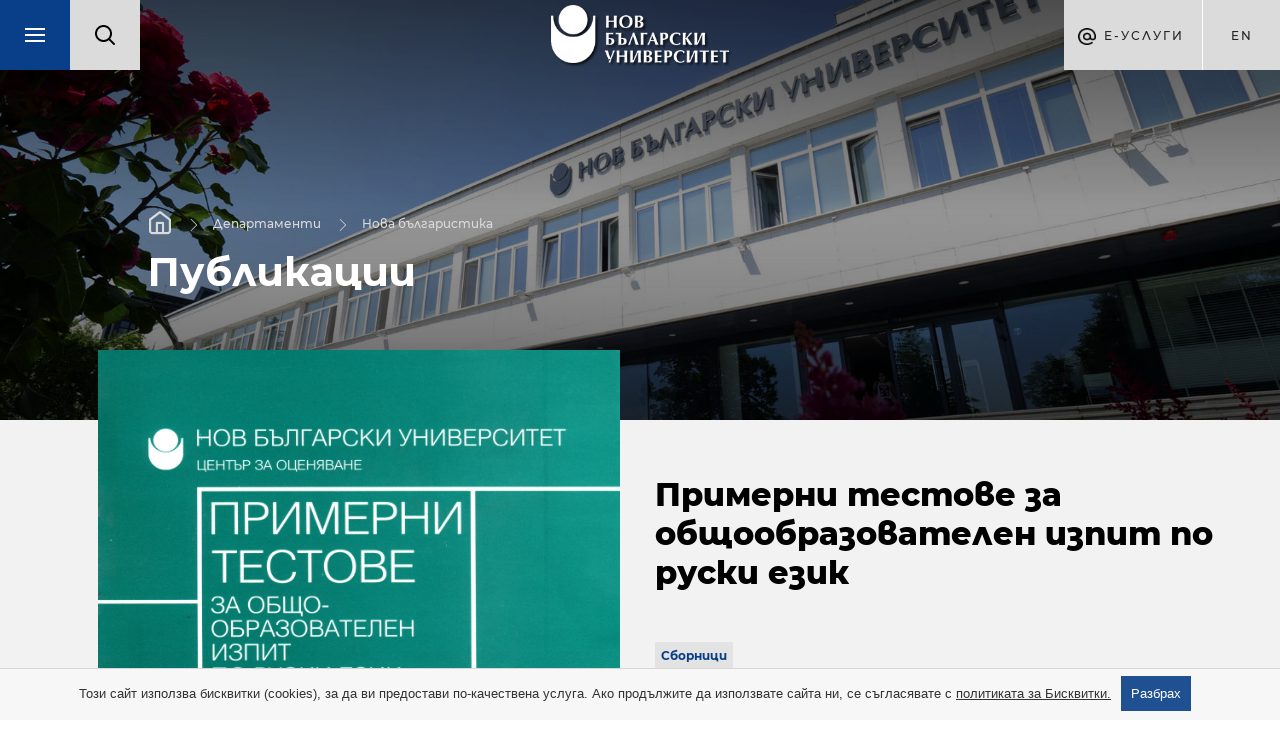

--- FILE ---
content_type: text/html; charset=utf-8
request_url: https://bulgarianstudies.nbu.bg/bg/publications/primerni-testove-za-obshtoobrazovatelen-izpit-po-ruski-ezik
body_size: 12256
content:
<!DOCTYPE html>
<html lang="bg">
	<head>
		<title>Нова българистика - Департаменти - Нов български университет</title>
<meta http-equiv="Content-Type" content="text/html; charset=utf-8" />
<meta name="viewport" content="width=device-width, initial-scale=1.0, maximum-scale=1.0, user-scalable=0" />
<meta name="google" content="notranslate" />
<link rel="icon" href="/favicon.ico" type="image/x-icon" />

<meta name="keywords" content="">
<meta name="descrpition" content="Сборникът включва примерни изпитни материали по руски език в категориите &ndash; писане; устна изява; разбиране. Описва се изпитната процедура и начините на оцен">

<meta property="og:title" content="Примерни тестове за общообразователен изпит по руски език"/>
<meta property="og:description" content="Сборникът включва примерни изпитни материали по руски език в категориите &ndash;..."/>
	
<meta property="og:image" content="https://bookshop.nbu.bg/bg/books/get_image/440?type=meta_image"/>
	

<link rel="stylesheet" type="text/css" href="/css/magnific-popup.min.css">
<link rel="stylesheet" type="text/css" href="/css/photoswipe.css">
<link rel="stylesheet" type="text/css" href="/css/jquery-ui.min.css">
<link rel="stylesheet" type="text/css" href="/css/jquery-ui.theme.min.css">
<link rel="stylesheet" type="text/css" href="/css/chosen.min.css">
<link rel="stylesheet" type="text/css" href="/css/owl.transitions.min.css">
	<link rel="stylesheet" type="text/css" href="/css/styles.css?v=33">
<!--[if lte IE 10]><link href="/css/ie10.css" type="text/css" rel="stylesheet"/><![endif]-->
<link href="https://fonts.googleapis.com/css?family=Montserrat:200,400,500,700&display=swap&subset=cyrillic,cyrillic-ext" rel="stylesheet">


<script type="text/javascript" src="/js/jquery-1.11.1.min.js"></script>
<script type="text/javascript" src="/js/owl.carousel.min.js"></script>
<script type="text/javascript" src="/js/jquery.magnific-popup.min.js"></script>

	<script type="text/javascript" src="/js/main.js?v=3"></script>
	<script type="text/javascript" src="/js/new_main.js?v=12"></script>

<script type="text/javascript">
	var xhr_cache = {};
	Array.max = function( array ) {
		return Math.max.apply(Math, array);
	};
</script>




	<!-- Facebook Pixel Code -->
	<script>
		!function(f,b,e,v,n,t,s)
		{if(f.fbq)return;n=f.fbq=function(){n.callMethod?
				n.callMethod.apply(n,arguments):n.queue.push(arguments)};
			if(!f._fbq)f._fbq=n;n.push=n;n.loaded=!0;n.version='2.0';
			n.queue=[];t=b.createElement(e);t.async=!0;
			t.src=v;s=b.getElementsByTagName(e)[0];
			s.parentNode.insertBefore(t,s)}(window, document,'script',
				'https://connect.facebook.net/en_US/fbevents.js');
		fbq('init', '1062865557448477');
		fbq('track', 'PageView');
	</script>
	<noscript><img height="1" width="1" style="display:none"
				   src="https://www.facebook.com/tr?id=1062865557448477&ev=PageView&noscript=1" alt="facebook"
	/></noscript>
	<!-- End Facebook Pixel Code -->





			</head>
	<body class="loaded has-slider">
				<div id="main_wrapper" class="intro-effect">
			<div class="m_header_wrap">
				<header id="main" class="departments">
	<nav class="main-nav">
		<ul>
			<li>
				<div class="search-box-mobile">
					<form action="https://nbu.bg/bg/search" method="get" autocomplete="off">
						<label>
							<fieldset class="search-input-wrap">
								<input type="text" name="q" placeholder="Търсене..." />
								<button type="submit">Търси</button>
							</fieldset>
						</label>
					</form>
				</div>
			</li>
			<li><a href="https://nbu.bg/bg/kandidat-studenti" target="_self">Кандидат-студенти</a><ul><li><a data-page_slug="priem-i-obuchenie" data-root_slug="kandidat-studenti" href="https://nbu.bg/bg/kandidat-studenti/priem-i-obuchenie" target="_self">Прием и обучение</a></li><li><a class="get_menu" data-page_slug="konsultirane" data-root_slug="kandidat-studenti" href="https://nbu.bg/bg/kandidat-studenti/konsultirane" target="_self">Консултиране и събития</a></li><li><a class="get_menu" data-page_slug="priem-sled-sredno-obrazovanie" data-root_slug="kandidat-studenti" href="https://nbu.bg/bg/kandidat-studenti/priem-sled-sredno-obrazovanie" target="_self">Прием в програми след средно образование</a></li><li><a class="get_menu" data-page_slug="priem-v-magistyrski-programi" data-root_slug="kandidat-studenti" href="https://nbu.bg/bg/kandidat-studenti/priem-v-magistyrski-programi" target="_self">Прием в магистърски програми</a></li><li><a class="get_menu" data-page_slug="priem-v-doktorski-programi" data-root_slug="kandidat-studenti" href="https://nbu.bg/bg/kandidat-studenti/priem-v-doktorski-programi" target="_self">Прием в докторски програми</a></li><li><a data-page_slug="priem-v-distancionni-programi" data-root_slug="kandidat-studenti" href="https://nbu.bg/bg/fakulteti/fakultet-za-distancionno-elektronno-i-nadgrazhdashto-obuchenie/programi" target="_self">Прием в дистанционни програми</a></li><li><a data-page_slug="priznavane-na-visshe-obrazovanie-ot-chuzhbina" data-root_slug="kandidat-studenti" href="https://nbu.bg/bg/kandidat-studenti/priznavane-na-visshe-obrazovanie-ot-chuzhbina" target="_self">Признаване на висше образование от чужбина</a></li><li><a data-page_slug="priem-v-prodylzhavashto-obuchenie" data-root_slug="kandidat-studenti" href="https://uppo.nbu.bg" target="_self">Прием в продължаващо обучение</a></li><li><a data-page_slug="naj-chesto-zadavani-vyprosi" data-root_slug="kandidat-studenti" href="https://nbu.bg/bg/kandidat-studenti/naj-chesto-zadavani-vyprosi" target="_self">Най-често задавани въпроси</a></li></ul></li><li><a href="https://nbu.bg/bg/students" target="_self">Студенти</a><ul><li><a data-page_slug="zapisvane" data-root_slug="students" href="https://nbu.bg/bg/students/zapisvane" target="_self">Записване</a></li><li><a class="get_menu" data-page_slug="konsultirane-i-obsluzhvane" data-root_slug="students" href="https://nbu.bg/bg/students/konsultirane-i-obsluzhvane" target="_self">Консултиране и обслужване</a></li><li><a data-page_slug="kalendar-2025-2026" data-root_slug="students" href="https://nbu.bg/bg/students/kalendar-2025-2026" target="_self">Календар 2025 / 2026</a></li><li><a data-page_slug="akreditaciq-i-diplomirane" data-root_slug="students" href="https://nbu.bg/bg/students/akreditaciq-i-diplomirane" target="_self">Акредитация и дипломиране</a></li><li><a class="get_menu" data-page_slug="erazym-studentska-mobilnost" data-root_slug="students" href="https://nbu.bg/bg/students/erazym-studentska-mobilnost/erasmus" target="_self">Международна мобилност</a></li><li><a data-page_slug="stipendii" data-root_slug="students" href="https://nbu.bg/bg/students/stipendii" target="_self">Стипендии</a></li><li><a data-page_slug="proekt-ot-visshe-obrazovanie-kym-zaetost" data-root_slug="students" href="https://nbu.bg/bg/alumni/proekt-ot-visshe-obrazovanie-kym-zaetost" target="_self">Проект „От висше образование към заетост“</a></li><li><a data-page_slug="studentski-trud-i-stazh" data-root_slug="students" href="https://nbu.bg/bg/students/studentski-trud-i-stazh" target="_self">Студентски труд и стаж</a></li><li><a class="get_menu" data-page_slug="studentsko-nastanqvane" data-root_slug="students" href="https://nbu.bg/bg/students/studentsko-nastanqvane" target="_self">Студентско настаняване</a></li><li><a class="get_menu" data-page_slug="studentski-syvet" data-root_slug="students" href="https://nbu.bg/bg/students/studentski-syvet" target="_self">Студентски съвет</a></li><li><a data-page_slug="naj-chesto-zadavani-vyprosi" data-root_slug="students" href="https://nbu.bg/bg/students/naj-chesto-zadavani-vyprosi" target="_self">Най-често задавани въпроси</a></li></ul></li><li><a href="https://nbu.bg/bg/uchebni-programi" target="_self">Учебни програми</a><ul><li><a data-page_slug="elektronen-katalog-na-uchebnite-programi" data-root_slug="uchebni-programi" href="http://ecatalog.nbu.bg" target="_blank">Електронен каталог на учебните програми</a></li><li><a data-page_slug="programite-v-nbu" data-root_slug="uchebni-programi" href="https://nbu.bg/bg/uchebni-programi/programite-v-nbu" target="_self">Програмите в НБУ</a></li><li><a data-page_slug="individualni-programi" data-root_slug="uchebni-programi" href="https://nbu.bg/bg/uchebni-programi/individualni-programi" target="_self">Индивидуални програми</a></li><li><a data-page_slug="bakalavyrski-programi" data-root_slug="uchebni-programi" href="https://nbu.bg/bg/uchebni-programi/bakalavyrski-programi" target="_self">Бакалавърски програми</a></li><li><a data-page_slug="minor-programa-vtora-specialnost" data-root_slug="uchebni-programi" href="https://nbu.bg/bg/uchebni-programi/minor-programa-vtora-specialnost" target="_self">Minor програма – втора специалност</a></li><li><a data-page_slug="magistyrski-programi" data-root_slug="uchebni-programi" href="https://nbu.bg/bg/uchebni-programi/magistyrski-programi" target="_self">Магистърски програми</a></li><li><a data-page_slug="doktorski-programi" data-root_slug="uchebni-programi" href="https://nbu.bg/bg/uchebni-programi/doktorski-programi" target="_self">Докторски програми</a></li><li><a data-page_slug="kvalifikacionni-programi" data-root_slug="uchebni-programi" href="https://cpo.nbu.bg/bg/" target="_self">Квалификационни програми</a></li></ul></li><li><a href="https://nbu.bg/bg/alumni" target="_self">Кариерно развитие</a><ul><li><a class="get_menu" data-page_slug="centyr-za-karierno-razvitie" data-root_slug="alumni" href="https://nbu.bg/bg/alumni/centyr-za-karierno-razvitie" target="_self">Център за кариерно развитие</a></li><li><a data-page_slug="forum-karieri-i-studenti" data-root_slug="alumni" href="https://karieri.nbu.bg/bg" target="_blank">Форум „Кариери и студенти“</a></li><li><a class="get_menu" data-page_slug="za-rabotodatelite" data-root_slug="alumni" href="https://nbu.bg/bg/alumni/za-rabotodatelite" target="_self">Работодатели</a></li><li><a class="get_menu" data-page_slug="proekt-ot-visshe-obrazovanie-kym-zaetost" data-root_slug="alumni" href="https://nbu.bg/bg/alumni/proekt-ot-visshe-obrazovanie-kym-zaetost" target="_self">Проект „От висше образование към заетост“</a></li><li><a class="get_menu" data-page_slug="panair-na-dobrovolchestvoto" data-root_slug="alumni" href="https://nbu.bg/bg/alumni/panair-na-dobrovolchestvoto" target="_self">Панаир на доброволчеството</a></li><li><a class="get_menu" data-page_slug="alumni-obshtnost" data-root_slug="alumni" href="https://nbu.bg/bg/alumni/alumni-obshtnost" target="_self">Алумни общност</a></li><li><a data-page_slug="alumni-panel-krygova-ikonomika" data-root_slug="alumni" href="https://nbu.bg/bg/alumni/alumni-panel-krygova-ikonomika" target="_self">Алумни панел &quot;Кръгова икономика&quot;</a></li><li><a data-page_slug="fond-ot-alumnite-za-studentite-na-nbu" data-root_slug="alumni" href="https://nbu.bg/bg/alumni/fond-ot-alumnite-za-studentite-na-nbu" target="_self">Фонд „От алумните за студентите на НБУ“</a></li><li><a data-page_slug="alumni-sybitiq" data-root_slug="alumni" href="https://nbu.bg/bg/alumni/alumni-sybitiq" target="_self">Алумни събития</a></li></ul></li>

<script type="text/javascript">
			var url = "https://bulgarianstudies.nbu.bg/bg/ajax/get_items_for_main_menu";
		
	$('header a.get_menu').off('click').on('click', function(e) {
		e.preventDefault();
		var $this = $(this),
			parentLi = $this.parents('ul').first();

		parentLi.parent('li').addClass('open');
		parentLi.parents('.main-nav').first().addClass('disable');
		$this.parent('li').addClass('loading');

		$.ajax({
			method: "GET",
			url: url,
			dataType: "json",
			data: {root_slug: $this.data('root_slug'), page_slug: $this.data('page_slug')},
			success: function (response) {
				if(response.status) {
					//show html
					$(response.html).appendTo(parentLi).end().find('.sub-nav-title a').text($this.text())
					.attr({
						'title': $this.text(),
						'href': $this.attr('href')
					})
					.end().find('.close').one('click', function() {
						$(this).parent('.sub-nav').stop().fadeOut(function() {
							parentLi.parent('li').removeClass('open');
							parentLi.parents('.main-nav').first().removeClass('disable');
							$this.parent('li').removeClass('loading');
							$(this).parent('.sub-nav').remove();
						});
					});
					$this.parent('li').removeClass('loading');
					$('html, body').animate({scrollTop: 0}, 'slow');
					$('.main-nav ul').animate({scrollTop: 0}, 'slow');
				} else {
					window.location.href = $this.attr('href'); //redirect to url if there are not menu items
				}
			},
			error: function (xhr, response) {
				console.log('error', xhr, response);
				parentLi.parent('li').removeClass('open');
				parentLi.parents('.main-nav').first().removeClass('disable');
				$this.parent('li').removeClass('loading');
			}
		});
	});
	
</script>			<li><a href="https://nbu.bg/bg/za-nbu" target="_self">За НБУ</a><ul><li><a data-page_slug="dobre-doshli-v-nbu" data-root_slug="za-nbu" href="https://nbu.bg/bg/za-nbu/dobre-doshli-v-nbu" target="_self">Добре дошли в НБУ</a></li><li><a class="get_menu" data-page_slug="nov-bylgarski-universitet" data-root_slug="za-nbu" href="https://nbu.bg/bg/za-nbu/nov-bylgarski-universitet" target="_self">Нов български университет</a></li><li><a class="get_menu" data-page_slug="struktura-i-upravlenie" data-root_slug="za-nbu" href="https://nbu.bg/bg/za-nbu/struktura-i-upravlenie" target="_self">Структура и управление</a></li><li><a class="get_menu" data-page_slug="lichnostite-na-nbu" data-root_slug="za-nbu" href="https://nbu.bg/bg/za-nbu/lichnostite-na-nbu" target="_self">Личностите на НБУ</a></li><li><a class="get_menu" data-page_slug="podkrepi-stipendii-i-fondove" data-root_slug="za-nbu" href="https://nbu.bg/bg/za-nbu/podkrepi-stipendii-i-fondove" target="_self">Подкрепи – стипендии и фондове</a></li><li><a class="get_menu" data-page_slug="izsledvaniq-i-uslugi" data-root_slug="za-nbu" href="https://nbu.bg/bg/za-nbu/izsledvaniq-i-uslugi" target="_self">Изследвания и услуги</a></li><li><a data-page_slug="obshtouniversitetski-seminari" data-root_slug="za-nbu" href="https://nbu.bg/bg/za-nbu/obshtouniversitetski-seminari" target="_self">Общоуниверситетски семинари</a></li><li><a data-page_slug="izdaniq" data-root_slug="za-nbu" href="http://www.publishing-house.nbu.bg/" target="_blank">Издания</a></li><li><a data-page_slug="mezhdunarodni-vryzki" data-root_slug="za-nbu" href="https://nbu.bg/bg/za-nbu/mezhdunarodni-vryzki" target="_self">Международни връзки</a></li><li><a data-page_slug="planove-za-sigurnost-zashtita-i-evakuaciq" data-root_slug="za-nbu" href="https://nbu.bg/bg/za-nbu/planove-za-sigurnost-zashtita-i-evakuaciq" target="_self">Планове за сигурност, защита и евакуация</a></li></ul></li><li><a href="https://nbu.bg/bg/fakulteti" target="_self">Факултети</a><ul><li><a data-page_slug="fakulteti" data-root_slug="fakulteti" href="https://nbu.bg/bg/fakulteti/fakulteti" target="_self">Факултети</a></li><li><a class="get_menu" data-page_slug="fakultet-za-bazovo-obrazovanie" data-root_slug="fakulteti" href="https://nbu.bg/bg/fakulteti/fakultet-za-bazovo-obrazovanie" target="_self">Факултет за базово образование</a></li><li><a class="get_menu" data-page_slug="bakalavyrski-fakultet" data-root_slug="fakulteti" href="https://nbu.bg/bg/fakulteti/bakalavyrski-fakultet" target="_self">Бакалавърски факултет</a></li><li><a class="get_menu" data-page_slug="magistyrski-fakultet" data-root_slug="fakulteti" href="https://nbu.bg/bg/fakulteti/magistyrski-fakultet" target="_self">Магистърски факултет</a></li><li><a class="get_menu" data-page_slug="fakultet-za-distancionno-elektronno-i-nadgrazhdashto-obuchenie" data-root_slug="fakulteti" href="https://nbu.bg/bg/fakulteti/fakultet-za-distancionno-elektronno-i-nadgrazhdashto-obuchenie" target="_self">Факултет за дистанционно, електронно и надграждащо обучение</a></li><li><a data-page_slug="uchilishte-za-profesionalno-i-prodylzhavashto-obuchenie" data-root_slug="fakulteti" href="https://uppo.nbu.bg/" target="_blank">Училище за професионално и продължаващо обучение</a></li></ul></li><li><a href="https://nbu.bg/bg/departments_and_centers" title="Департаменти и центрове">Департаменти и центрове</a><ul class="department-menu"><li><a class="get_menu" data-page_slug="administracija-i-upravlenie" data-root_slug="administracija-i-upravlenie" href="https://administracija-i-upravlenie.nbu.bg/bg/" target="_self">Администрация и управление</a></li><li><a class="get_menu" data-page_slug="anthropology" data-root_slug="anthropology" href="https://anthropology.nbu.bg/bg/" target="_self">Антропология</a></li><li><a class="get_menu" data-page_slug="archaeology" data-root_slug="archaeology" href="https://archaeology.nbu.bg/bg/" target="_self">Археология</a></li><li><a class="get_menu" data-page_slug="architecture" data-root_slug="architecture" href="https://architecture.nbu.bg/bg/" target="_self">Архитектура</a></li><li><a class="get_menu" data-page_slug="egyptology" data-root_slug="egyptology" href="https://egyptology.nbu.bg/bg/" target="_self">Български институт по Египтология</a></li><li><a class="get_menu" data-page_slug="healthcareandsocialwork" data-root_slug="healthcareandsocialwork" href="https://healthcareandsocialwork.nbu.bg/bg/" target="_self">Здравеопазване и социална работа</a></li><li><a class="get_menu" data-page_slug="izkustva-i-dizajn" data-root_slug="izkustva-i-dizajn" href="https://izkustva-i-dizajn.nbu.bg/bg/" target="_self">Изкуства и дизайн</a></li><li><a class="get_menu" data-page_slug="ccal" data-root_slug="ccal" href="https://ccal.nbu.bg/bg/" target="_self">Изследователски център за компютърна и приложна лингвистика</a></li><li><a class="get_menu" data-page_slug="cogsci" data-root_slug="cogsci" href="https://cogsci.nbu.bg/bg/" target="_self">Изследователски център по когнитивна наука</a></li><li><a class="get_menu" data-page_slug="economics" data-root_slug="economics" href="https://economics.nbu.bg/bg/" target="_self">Икономика</a></li><li><a class="get_menu" data-page_slug="iaps" data-root_slug="iaps" href="https://iaps.nbu.bg/bg/" target="_self">Институт за съвременни физически изследвания</a></li><li><a class="get_menu" data-page_slug="computerscience" data-root_slug="computerscience" href="https://computerscience.nbu.bg/bg/" target="_self">Информатика</a></li><li><a class="get_menu" data-page_slug="history" data-root_slug="history" href="https://history.nbu.bg/bg/" target="_self">История</a></li><li><a class="get_menu" data-page_slug="visualarts" data-root_slug="visualarts" href="https://visualarts.nbu.bg/bg/" target="_self">Кино, реклама и шоубизнес</a></li><li><a class="get_menu" data-page_slug="kognitivna-nauka-i-psihologija" data-root_slug="kognitivna-nauka-i-psihologija" href="https://kognitivna-nauka-i-psihologija.nbu.bg/bg/" target="_self">Когнитивна наука и психология</a></li><li><a class="get_menu" data-page_slug="masscomm" data-root_slug="masscomm" href="https://masscomm.nbu.bg/bg/" target="_self">Медии и комуникация</a></li><li><a class="get_menu" data-page_slug="music" data-root_slug="music" href="https://music.nbu.bg/bg/" target="_self">Музика</a></li><li><a class="get_menu" data-page_slug="securitystudies" data-root_slug="securitystudies" href="https://securitystudies.nbu.bg/bg/" target="_self">Национална и международна сигурност</a></li><li class="active"><a class="get_menu" data-page_slug="bulgarianstudies" data-root_slug="bulgarianstudies" href="https://bulgarianstudies.nbu.bg/bg/" target="_self">Нова българистика</a></li><li><a class="get_menu" data-page_slug="politicalscience" data-root_slug="politicalscience" href="https://politicalscience.nbu.bg/bg/" target="_self">Политически науки</a></li><li><a class="get_menu" data-page_slug="law" data-root_slug="law" href="https://law.nbu.bg/bg/" target="_self">Право</a></li><li><a class="get_menu" data-page_slug="naturalsciences" data-root_slug="naturalsciences" href="https://naturalsciences.nbu.bg/bg/" target="_self">Природни науки</a></li><li><a class="get_menu" data-page_slug="mes" data-root_slug="mes" href="https://mes.nbu.bg/bg/" target="_self">Средиземноморски и Източни изследвания</a></li><li><a class="get_menu" data-page_slug="theatredepartment" data-root_slug="theatredepartment" href="https://theatredepartment.nbu.bg/bg/" target="_self">Театър</a></li><li><a class="get_menu" data-page_slug="telecommunications" data-root_slug="telecommunications" href="https://telecommunications.nbu.bg/bg/" target="_self">Телекомуникации</a></li><li><a class="get_menu" data-page_slug="sophy" data-root_slug="sophy" href="https://sophy.nbu.bg/bg/" target="_self">Философия и социология</a></li><li><a class="get_menu" data-page_slug="bihr" data-root_slug="bihr" href="https://bihr.nbu.bg/bg/" target="_self">Център Български институт за отношения между хората</a></li><li><a class="get_menu" data-page_slug="flc" data-root_slug="flc" href="https://flc.nbu.bg/bg/" target="_self">Чужди езици и култури</a></li><li><a class="get_menu" data-page_slug="semiotics" data-root_slug="semiotics" href="https://semiotics.nbu.bg/bg/" target="_self">Югоизточноевропейски център за семиотични изследвания</a></li>

<script type="text/javascript">
			var url = "https://bulgarianstudies.nbu.bg/bg/ajax/get_items_for_main_menu";
		
	$('header a.get_menu').off('click').on('click', function(e) {
		e.preventDefault();
		var $this = $(this),
			parentLi = $this.parents('ul').first();

		parentLi.parent('li').addClass('open');
		parentLi.parents('.main-nav').first().addClass('disable');
		$this.parent('li').addClass('loading');

		$.ajax({
			method: "GET",
			url: url,
			dataType: "json",
			data: {root_slug: $this.data('root_slug'), page_slug: $this.data('page_slug')},
			success: function (response) {
				if(response.status) {
					//show html
					$(response.html).appendTo(parentLi).end().find('.sub-nav-title a').text($this.text())
					.attr({
						'title': $this.text(),
						'href': $this.attr('href')
					})
					.end().find('.close').one('click', function() {
						$(this).parent('.sub-nav').stop().fadeOut(function() {
							parentLi.parent('li').removeClass('open');
							parentLi.parents('.main-nav').first().removeClass('disable');
							$this.parent('li').removeClass('loading');
							$(this).parent('.sub-nav').remove();
						});
					});
					$this.parent('li').removeClass('loading');
					$('html, body').animate({scrollTop: 0}, 'slow');
					$('.main-nav ul').animate({scrollTop: 0}, 'slow');
				} else {
					window.location.href = $this.attr('href'); //redirect to url if there are not menu items
				}
			},
			error: function (xhr, response) {
				console.log('error', xhr, response);
				parentLi.parent('li').removeClass('open');
				parentLi.parents('.main-nav').first().removeClass('disable');
				$this.parent('li').removeClass('loading');
			}
		});
	});
	
</script></ul></li><li><a href="http://fellows.nbu.bg/" title="Преподаватели" target="_blank">Преподаватели</a></li><li><a href="https://nbu.bg/bg/library" target="_blank">Библиотека</a><ul><li><a class="get_menu" data-page_slug="za-bibliotekata" data-root_slug="library" href="https://nbu.bg/bg/library/za-bibliotekata" target="_self">За библиотеката</a></li><li><a class="get_menu" data-page_slug="chitalnq-s-kolekciq-i-arhiv-prof-bogdan-bogdanov-d-n" data-root_slug="library" href="https://nbu.bg/bg/library/chitalnq-s-kolekciq-i-arhiv-prof-bogdan-bogdanov-d-n" target="_self">Читалня с колекция и архив &quot;Проф. Богдан Богданов, д.н.&quot;</a></li><li><a class="get_menu" data-page_slug="elektronni-resursi" data-root_slug="library" href="https://nbu.bg/bg/library/elektronni-resursi" target="_self">Електронни ресурси</a></li><li><a class="get_menu" data-page_slug="uslugi" data-root_slug="library" href="https://nbu.bg/bg/library/uslugi" target="_self">Услуги</a></li></ul></li><li><a href="https://nbu.bg/bg/careers" target="_self">Кариери</a><ul><li><a data-page_slug="svobodni-rabotni-pozicii" data-root_slug="careers" href="https://nbu.bg/bg/careers/svobodni-rabotni-pozicii" target="_self">Свободни работни позиции</a></li><li><a data-page_slug="choveshki-resursi" data-root_slug="careers" href="https://nbu.bg/bg/careers/choveshki-resursi" target="_self">Човешки ресурси</a></li><li><a data-page_slug="kakvo-e-da-si-chast-ot-akademichnata-obshtnost-na-nbu" data-root_slug="careers" href="https://nbu.bg/bg/careers/kakvo-e-da-si-chast-ot-akademichnata-obshtnost-na-nbu" target="_self">Какво е да си част от академичната общност на НБУ?</a></li><li><a data-page_slug="nashite-kolegi" data-root_slug="careers" href="https://nbu.bg/bg/careers/nashite-kolegi" target="_self">Нашите колеги</a></li></ul></li>

<script type="text/javascript">
			var url = "https://bulgarianstudies.nbu.bg/bg/ajax/get_items_for_main_menu";
		
	$('header a.get_menu').off('click').on('click', function(e) {
		e.preventDefault();
		var $this = $(this),
			parentLi = $this.parents('ul').first();

		parentLi.parent('li').addClass('open');
		parentLi.parents('.main-nav').first().addClass('disable');
		$this.parent('li').addClass('loading');

		$.ajax({
			method: "GET",
			url: url,
			dataType: "json",
			data: {root_slug: $this.data('root_slug'), page_slug: $this.data('page_slug')},
			success: function (response) {
				if(response.status) {
					//show html
					$(response.html).appendTo(parentLi).end().find('.sub-nav-title a').text($this.text())
					.attr({
						'title': $this.text(),
						'href': $this.attr('href')
					})
					.end().find('.close').one('click', function() {
						$(this).parent('.sub-nav').stop().fadeOut(function() {
							parentLi.parent('li').removeClass('open');
							parentLi.parents('.main-nav').first().removeClass('disable');
							$this.parent('li').removeClass('loading');
							$(this).parent('.sub-nav').remove();
						});
					});
					$this.parent('li').removeClass('loading');
					$('html, body').animate({scrollTop: 0}, 'slow');
					$('.main-nav ul').animate({scrollTop: 0}, 'slow');
				} else {
					window.location.href = $this.attr('href'); //redirect to url if there are not menu items
				}
			},
			error: function (xhr, response) {
				console.log('error', xhr, response);
				parentLi.parent('li').removeClass('open');
				parentLi.parents('.main-nav').first().removeClass('disable');
				$this.parent('li').removeClass('loading');
			}
		});
	});
	
</script>		</ul>
	</nav>
	<div class="left-side">
		<a href="javascript:;" class="menu-box">
			<span class="menu-trigger"></span>
		</a><!--
		 --><div class="search_box">
			<form action="https://nbu.bg/bg/search" method="get" autocomplete="off">
				<label>
					<img src="/images/lupa.svg" alt="Search" />
					<fieldset class="search-input-wrap">
						<input type="text" name="q" placeholder="Търсене..." />
						<button type="submit">Търси</button>
					</fieldset>
				</label>
			</form>
		</div>
	</div><!--
	 --><div class="logo-wrap">
		<a href="https://nbu.bg/bg" class="logo" title=""><img src="/images/logo_bg.png" width="178" height="58" alt="" /></a>
	</div><!--
	 --><div class="right-side">
		<div class="e-services">
	Е-Услуги
	<ul class="drop-down">
					<li>
				<a href="https://cstudent.nbu.bg/" target="_blank">ⓔ-кандидат-студент</a>
			</li>
					<li>
				<a href="https://student.nbu.bg/" target="_blank">ⓔ-студент</a>
			</li>
					<li>
				<a href="https://teacher.nbu.bg" target="_blank">ⓔ-преподавател</a>
			</li>
					<li>
				<a href="http://mail.nbu.bg/" target="_blank">ⓔ-mail</a>
			</li>
			</ul>
</div><!--
		--><div class="language-box">
							<a class="language" href="/en" title="">en</a>	
		</div>
	</div>
</header>			</div>
			<article class="page inner">
				
								<div class="page_content">
					<div class="full_content">
						<div class="inner2 department-background">
							
							<div class="inner2_slider small">
								<div class="slide" style="background-image: url('/images/small_slider_image.jpg');">
									
									<div class="info">
										<nav class="breadcrumbs">
						<a href="/bg">Начало</a>							<a href="https://nbu.bg/bg/departments_and_centers">Департаменти</a>							<a href="https://bulgarianstudies.nbu.bg/bg/">Нова българистика</a>		</nav>																				<h1>Публикации</h1>
									</div>
								</div>
							</div>
							<aside class="left_side_content">
	
	<dl class="accordion">
					<a href="https://nbu.bg/bg/departments_and_centers">
				<dt class="all-departaments">Всички департаменти</dt>
			</a>
												
		<p class="department-menu-title">Нова българистика</p>

				<dt>
			<a href="https://bulgarianstudies.nbu.bg/bg/rykovoditel-na-departament" target="_self">Ръководител на департамент</a>
							<span class="trigger"><i></i></span>
					</dt>
		<dd><div class="swipe_menu"><ul class="level_one">
							<li>
				<a href="https://bulgarianstudies.nbu.bg/bg/rykovoditel-na-departament/doc-moris-fadel-d-n" target="_self">Доц. Морис Фадел, д.н.</a>
							</li>
			</ul>
</div></dd>				<dt>
			<a href="https://bulgarianstudies.nbu.bg/bg/syvet-na-departamenta" target="_self">Съвет на департамента</a>
					</dt>
						<dt>
			<a href="https://bulgarianstudies.nbu.bg/bg/prepodavateli/shtatni" target="_self">Преподаватели</a>
							<span class="trigger"><i></i></span>
					</dt>
		<dd><div class="swipe_menu"><ul class="level_one">
							<li>
				<a href="https://bulgarianstudies.nbu.bg/bg/prepodavateli/shtatni" target="_self">Щатни</a>
							</li>
								<li>
				<a href="https://bulgarianstudies.nbu.bg/bg/prepodavateli/honoruvani" target="_self">Хонорувани</a>
							</li>
								<li>
				<a href="https://bulgarianstudies.nbu.bg/bg/prepodavateli/doajeni" target="_self">Доайени</a>
							</li>
								<li>
				<a href="https://bulgarianstudies.nbu.bg/bg/prepodavateli/in-memoriam" target="_self">In Memoriam</a>
							</li>
			</ul>
</div></dd>				<dt>
			<a href="https://bulgarianstudies.nbu.bg/bg/konkursi" target="_self">Конкурси</a>
					</dt>
						<dt>
			<a href="https://bulgarianstudies.nbu.bg/bg/doktoranti" target="_self">Докторанти</a>
					</dt>
						<dt>
			<a href="https://bulgarianstudies.nbu.bg/bg/publikacii-nbg" target="_self">Публикации</a>
							<span class="trigger"><i></i></span>
					</dt>
		<dd><div class="swipe_menu"><ul class="level_one">
							<li>
				<a href="https://bulgarianstudies.nbu.bg/bg/publikacii-nbg/godishnik-na-departament-nova-bylgaristika" target="_self">Годишник на департамент &quot;Нова българистика&quot;</a>
							</li>
								<li>
				<a href="https://bulgarianstudies.nbu.bg/bg/publikacii-nbg/poredici" target="_self">Поредици</a>
									<ul>
	<li class="back"><a href="javascript:;" title="Назад">Назад</a></li>						<li>
				<a href="https://bulgarianstudies.nbu.bg/bg/publikacii-nbg/poredici/biblioteka-lichnosti" target="_self">Библиотека „Личности“</a>
							</li>
								<li>
				<a href="https://bulgarianstudies.nbu.bg/bg/publikacii-nbg/poredici/cherveno-na-bqlo-literaturen-arhiv-na-nrb" target="_self">Червено на бяло: Литературен архив на НРБ</a>
							</li>
								<li>
				<a href="https://bulgarianstudies.nbu.bg/bg/publikacii-nbg/poredici/kolekciq-neizdadenite" target="_self">Колекция „Неиздадените“</a>
							</li>
								<li>
				<a href="https://bulgarianstudies.nbu.bg/bg/publikacii-nbg/poredici/alternativniqt-kanon-tvorbite" target="_self">Алтернативният канон: Творбите</a>
							</li>
								<li>
				<a href="https://bulgarianstudies.nbu.bg/bg/publikacii-nbg/poredici/godinite-na-literaturata" target="_self">Годините на литературата</a>
							</li>
								<li>
				<a href="https://bulgarianstudies.nbu.bg/bg/publikacii-nbg/poredici/biblioteka-prisystvie" target="_self">Библиотека &quot;Присъствие&quot;</a>
							</li>
								<li>
				<a href="https://bulgarianstudies.nbu.bg/bg/publikacii-nbg/poredici/ochi-v-ochi" target="_self">Очи в очи</a>
							</li>
								<li>
				<a href="https://bulgarianstudies.nbu.bg/bg/publikacii-nbg/poredici/arhiv-na-syvremennata-literatura" target="_self">Архив на съвременната литература</a>
							</li>
			</ul>
							</li>
								<li>
				<a href="https://bulgarianstudies.nbu.bg/bg/publikacii-nbg/sbornici-izvyn-poredici" target="_self">Сборници извън поредици</a>
							</li>
								<li>
				<a href="https://bulgarianstudies.nbu.bg/bg/publikacii-nbg/literaturata-na-nrb-istoriq-i-teoriq" target="_self">Литературата на НРБ: история и теория</a>
							</li>
								<li>
				<a href="https://bulgarianstudies.nbu.bg/bg/publikacii-nbg/monografii" target="_self">Монографии</a>
									<ul>
	<li class="back"><a href="javascript:;" title="Назад">Назад</a></li>						<li>
				<a href="https://bulgarianstudies.nbu.bg/bg/publikacii-nbg/monografii/prof-mihail-nedelchev" target="_self">Проф. Михаил Неделчев</a>
							</li>
								<li>
				<a href="https://bulgarianstudies.nbu.bg/bg/publikacii-nbg/monografii/prof-moni-almaleh-d-n" target="_self">Проф. Мони Алмалех, д.н.</a>
							</li>
								<li>
				<a href="https://bulgarianstudies.nbu.bg/bg/publikacii-nbg/monografii/prof-ivan-kasabov-d-n" target="_self">Проф. Иван Касабов, д.н.</a>
							</li>
								<li>
				<a href="https://bulgarianstudies.nbu.bg/bg/publikacii-nbg/monografii/doc-edvin-sugarev-d-n" target="_self">Доц. Едвин Сугарев, д.н.</a>
							</li>
								<li>
				<a href="https://bulgarianstudies.nbu.bg/bg/publikacii-nbg/monografii/doc-plamen-dojnov-d-n" target="_self">Проф. Пламен Дойнов, д.н.</a>
							</li>
								<li>
				<a href="https://bulgarianstudies.nbu.bg/bg/publikacii-nbg/monografii/doc-d-r-moris-fadel" target="_self">Доц. д-р Морис Фадел</a>
							</li>
								<li>
				<a href="https://bulgarianstudies.nbu.bg/bg/publikacii-nbg/monografii/doc-d-r-jordan-eftimov" target="_self">Доц. д-р Йордан Ефтимов</a>
							</li>
								<li>
				<a href="https://bulgarianstudies.nbu.bg/bg/publikacii-nbg/monografii/doc-d-r-emiliq-dvorqnova" target="_self">Доц. д-р Емилия Дворянова</a>
							</li>
								<li>
				<a href="https://bulgarianstudies.nbu.bg/bg/publikacii-nbg/monografii/doc-d-r-borislav-georgiev" target="_self">Доц. д-р Борислав Георгиев</a>
							</li>
								<li>
				<a href="https://bulgarianstudies.nbu.bg/bg/publikacii-nbg/monografii/doc-d-r-tatqna-fed" target="_self">Доц. д-р Татяна Фед</a>
							</li>
								<li>
				<a href="https://bulgarianstudies.nbu.bg/bg/publikacii-nbg/monografii/doc-d-r-irina-georgieva" target="_self">Доц. д-р Ирина Георгиева</a>
							</li>
								<li>
				<a href="https://bulgarianstudies.nbu.bg/bg/publikacii-nbg/monografii/doc-d-r-galina-kurteva" target="_self">Доц. д-р Галина Куртева</a>
							</li>
								<li>
				<a href="https://bulgarianstudies.nbu.bg/bg/publikacii-nbg/monografii/doc-d-r-ognqna-georgieva-teneva" target="_self">Доц. д-р Огняна Георгиева – Тенева</a>
							</li>
								<li>
				<a href="https://bulgarianstudies.nbu.bg/bg/publikacii-nbg/monografii/gl-as-d-r-bilqna-kurtasheva" target="_self">Гл. ас. д-р Биляна Курташева</a>
							</li>
								<li>
				<a href="https://bulgarianstudies.nbu.bg/bg/publikacii-nbg/monografii/gl-as-d-r-mariq-ogojska" target="_self">Гл. ас. д-р Мария Огойска</a>
							</li>
								<li>
				<a href="https://bulgarianstudies.nbu.bg/bg/publikacii-nbg/monografii/d-r-mihaela-jordanova" target="_self">Д-р Михаела Йорданова</a>
							</li>
			</ul>
							</li>
								<li>
				<a href="https://bulgarianstudies.nbu.bg/bg/publikacii-nbg/uchebnici-i-uchebni-pomagala" target="_self">Учебници и учебни помагала</a>
									<ul>
	<li class="back"><a href="javascript:;" title="Назад">Назад</a></li>						<li>
				<a href="https://bulgarianstudies.nbu.bg/bg/publikacii-nbg/uchebnici-i-uchebni-pomagala/prof-mihail-nedelchev" target="_self">Проф. Михаил Неделчев</a>
							</li>
								<li>
				<a href="https://bulgarianstudies.nbu.bg/bg/publikacii-nbg/uchebnici-i-uchebni-pomagala/prof-moni-almaleh-d-n" target="_self">Проф. Мони Алмалех, д.н.</a>
							</li>
								<li>
				<a href="https://bulgarianstudies.nbu.bg/bg/publikacii-nbg/uchebnici-i-uchebni-pomagala/prof-ivan-kasabov-d-n" target="_self">Проф. Иван Касабов, д.н.</a>
							</li>
								<li>
				<a href="https://bulgarianstudies.nbu.bg/bg/publikacii-nbg/uchebnici-i-uchebni-pomagala/doc-d-r-jordan-eftimov" target="_self">Доц. д-р Йордан Ефтимов</a>
							</li>
								<li>
				<a href="https://bulgarianstudies.nbu.bg/bg/publikacii-nbg/uchebnici-i-uchebni-pomagala/doc-d-r-borislav-georgiev" target="_self">Доц. д-р Борислав Георгиев</a>
							</li>
								<li>
				<a href="https://bulgarianstudies.nbu.bg/bg/publikacii-nbg/uchebnici-i-uchebni-pomagala/doc-d-r-galina-kurteva" target="_self">Доц. д-р Галина Куртева</a>
							</li>
								<li>
				<a href="https://bulgarianstudies.nbu.bg/bg/publikacii-nbg/uchebnici-i-uchebni-pomagala/doc-d-r-tatqna-fed" target="_self">Доц. д-р Татяна Фед</a>
							</li>
								<li>
				<a href="https://bulgarianstudies.nbu.bg/bg/publikacii-nbg/uchebnici-i-uchebni-pomagala/doc-d-r-irina-georgieva" target="_self">Доц. д-р Ирина Георгиева</a>
							</li>
								<li>
				<a href="https://bulgarianstudies.nbu.bg/bg/publikacii-nbg/uchebnici-i-uchebni-pomagala/gl-as-d-r-mariq-ogojska" target="_self">Гл. ас. д-р Мария Огойска</a>
							</li>
								<li>
				<a href="https://bulgarianstudies.nbu.bg/bg/publikacii-nbg/uchebnici-i-uchebni-pomagala/gl-as-bojka-bychvarova" target="_self">Гл. ас. Бойка Бъчварова</a>
							</li>
			</ul>
							</li>
								<li>
				<a href="https://bulgarianstudies.nbu.bg/bg/publikacii-nbg/hudozhestveni-proizvedeniq" target="_self">Художествени произведения</a>
									<ul>
	<li class="back"><a href="javascript:;" title="Назад">Назад</a></li>						<li>
				<a href="https://bulgarianstudies.nbu.bg/bg/publikacii-nbg/hudozhestveni-proizvedeniq/prof-moni-almaleh-d-n" target="_self">Проф. Мони Алмалех, д. н.</a>
							</li>
								<li>
				<a href="https://bulgarianstudies.nbu.bg/bg/publikacii-nbg/hudozhestveni-proizvedeniq/doc-d-r-emiliq-dvorqnova" target="_self">Доц. д-р Емилия Дворянова</a>
							</li>
								<li>
				<a href="https://bulgarianstudies.nbu.bg/bg/publikacii-nbg/hudozhestveni-proizvedeniq/doc-edvin-sugarev-d-n" target="_self">Доц. Едвин Сугарев, д.н.</a>
							</li>
								<li>
				<a href="https://bulgarianstudies.nbu.bg/bg/publikacii-nbg/hudozhestveni-proizvedeniq/doc-plamen-dojnov-d-n" target="_self">Проф. Пламен Дойнов, д.н.</a>
							</li>
								<li>
				<a href="https://bulgarianstudies.nbu.bg/bg/publikacii-nbg/hudozhestveni-proizvedeniq/doc-d-r-jordan-eftimov" target="_self">Доц. д-р Йордан Ефтимов</a>
							</li>
			</ul>
							</li>
								<li>
				<a href="https://bulgarianstudies.nbu.bg/bg/publikacii-nbg/jubilejni-izdaniq" target="_self">Юбилейни издания</a>
									<ul>
	<li class="back"><a href="javascript:;" title="Назад">Назад</a></li>						<li>
				<a href="https://bulgarianstudies.nbu.bg/bg/publikacii-nbg/jubilejni-izdaniq/jubileen-sbornik-biznes-komunikacii-ezik-kultura-i-literatura" target="_self">Юбилеен сборник &quot;Бизнес комуникации, език, култура и литература&quot;</a>
							</li>
			</ul>
							</li>
			</ul>
</div></dd>				<dt>
			<a href="http://eprints.nbu.bg/view/divisions/DN.html" target="_self">Научен електронен архив</a>
					</dt>
						<dt>
			<a href="https://bulgarianstudies.nbu.bg/bg/proekti" target="_self">Проекти</a>
					</dt>
						<dt>
			<a href="https://bulgarianstudies.nbu.bg/bg/uchebno-prakticheski-i-izsledovatelski-zvena">Учебно-практически и изследователски звена</a>
					</dt>
						<dt>
			<a href="https://bulgarianstudies.nbu.bg/bg/razraboteni-uchebni-programi" target="_self">Разработени учебни програми</a>
					</dt>
						<dt>
			<a href="https://bulgarianstudies.nbu.bg/bg/stipendii" target="_self">Стипендии</a>
					</dt>
						<dt>
			<a href="https://bulgarianstudies.nbu.bg/bg/partnjori" target="_self">Партньори</a>
					</dt>
						<dt>
			<a href="https://bulgarianstudies.nbu.bg/bg/aktualno" target="_self">Актуално</a>
					</dt>
							</dl>
	<script type="text/javascript">
	(function($) {
		$('.swipe_menu').swipe_menu();
	})(jQuery);
	</script>
</aside>



							<div class="max_1440 lr_padding right_side_content">
																	<div class="publication">
		<div class="upper">
			<div class="image">
									<img src="https://bookshop.nbu.bg/bg/books/get_image/440?type=inner_big" alt="Примерни тестове за общообразователен изпит по руски език">
							</div>

			<div class="info">
				<h2>Примерни тестове за общообразователен изпит по руски език</h2>

				<div class="category-tile-box"><p class="category-tile">Сборници</p></div>
									<span class="key-and-value"><span class="key">Автор:</span><span class="middle"></span><span class="value">Колектив</span></span>
				
									<span class="key-and-value"><span class="key">Издателство: </span><span class="middle"></span><span class="value">Нов български университет</span></span>
				
									<span class="key-and-value"><span class="key">Година на издаване:</span><span class="middle"></span><span class="value">2004</span></span>
				
				
									<span class="key-and-value"><span class="key">Корици:</span><span class="middle"></span><span class="value">Меки</span></span>
				
									<span class="key-and-value"><span class="key">Език:</span><span class="middle"></span><span class="value">Български</span></span>
				
									<span class="key-and-value"><span class="key">Размери:</span><span class="middle"></span><span class="value">30х21</span></span>
				
									<span class="key-and-value"><span class="key">Страници:</span><span class="middle"></span><span class="value">52</span></span>
				
									<span class="key-and-value"><span class="key">Тегло: </span><span class="middle"></span><span class="value">105 грама</span></span>
				
									<span class="key-and-value"><span class="key">ISBN: </span><span class="middle"></span><span class="value">-</span></span>
				
				<h3>Описание</h3>
				<div class="rich_text">
					<p>Сборникът включва примерни изпитни материали по руски език в категориите &ndash; писане; устна изява; разбиране. Описва се изпитната процедура и начините на оценяване. Сборникът е съставен от екип на Центъра по оценяване на НБУ и е предназначен за студенти, на които предстои явяване на общообразователен изпит по руски език.</p>
				</div>

				<a href="https://bookshop.nbu.bg/bg/books/view/primerni-testove-za-obshtoobrazovatelen-izpit-po-ruski-ezik" class="button default" target="_blank">Към е-книжарницата</a>
			</div>
		</div>
	</div>
							</div>
						</div>
					</div>
				</div>
			</article>
						<footer id="main_footer">
	<div class="first-line">
		<a href="https://nbu.bg/bg" class="logo" title=""><img src="/images/logo_bg_blue.png" width="178" height="58" alt="" /></a>
		<div class="social">
			<a href="mailto:info@nbu.bg" title="Свържи се с нас">&#xe901;</a>			<a href="https://www.facebook.com/pages/New-Bulgarian-University/60408350928" target="_blank" title="Facebook">&#xe902;</a>						<a href="https://www.youtube.com/channel/UCa-YjledUY4p8kA4nky7Sxg" title="Youtube">&#xe904;</a>							<a href="https://www.instagram.com/new_bulgarian_university/" title="Instagram" class="instagram-btn">
					<svg version="1.1" xmlns="http://www.w3.org/2000/svg" width="20" height="28" viewBox="0 0 32 22">
						<title>instagram</title>
						<path fill="#fff" d="M16 2.881c4.275 0 4.781 0.019 6.462 0.094 1.563 0.069 2.406 0.331 2.969 0.55 0.744 0.288 1.281 0.638 1.837 1.194 0.563 0.563 0.906 1.094 1.2 1.838 0.219 0.563 0.481 1.412 0.55 2.969 0.075 1.688 0.094 2.194 0.094 6.463s-0.019 4.781-0.094 6.463c-0.069 1.563-0.331 2.406-0.55 2.969-0.288 0.744-0.637 1.281-1.194 1.837-0.563 0.563-1.094 0.906-1.837 1.2-0.563 0.219-1.413 0.481-2.969 0.55-1.688 0.075-2.194 0.094-6.463 0.094s-4.781-0.019-6.463-0.094c-1.563-0.069-2.406-0.331-2.969-0.55-0.744-0.288-1.281-0.637-1.838-1.194-0.563-0.563-0.906-1.094-1.2-1.837-0.219-0.563-0.481-1.413-0.55-2.969-0.075-1.688-0.094-2.194-0.094-6.463s0.019-4.781 0.094-6.463c0.069-1.563 0.331-2.406 0.55-2.969 0.288-0.744 0.638-1.281 1.194-1.838 0.563-0.563 1.094-0.906 1.838-1.2 0.563-0.219 1.412-0.481 2.969-0.55 1.681-0.075 2.188-0.094 6.463-0.094zM16 0c-4.344 0-4.887 0.019-6.594 0.094-1.7 0.075-2.869 0.35-3.881 0.744-1.056 0.412-1.95 0.956-2.837 1.85-0.894 0.888-1.438 1.781-1.85 2.831-0.394 1.019-0.669 2.181-0.744 3.881-0.075 1.713-0.094 2.256-0.094 6.6s0.019 4.887 0.094 6.594c0.075 1.7 0.35 2.869 0.744 3.881 0.413 1.056 0.956 1.95 1.85 2.837 0.887 0.887 1.781 1.438 2.831 1.844 1.019 0.394 2.181 0.669 3.881 0.744 1.706 0.075 2.25 0.094 6.594 0.094s4.888-0.019 6.594-0.094c1.7-0.075 2.869-0.35 3.881-0.744 1.050-0.406 1.944-0.956 2.831-1.844s1.438-1.781 1.844-2.831c0.394-1.019 0.669-2.181 0.744-3.881 0.075-1.706 0.094-2.25 0.094-6.594s-0.019-4.887-0.094-6.594c-0.075-1.7-0.35-2.869-0.744-3.881-0.394-1.063-0.938-1.956-1.831-2.844-0.887-0.887-1.781-1.438-2.831-1.844-1.019-0.394-2.181-0.669-3.881-0.744-1.712-0.081-2.256-0.1-6.6-0.1v0z"></path>
						<path fill="#fff" d="M16 7.781c-4.537 0-8.219 3.681-8.219 8.219s3.681 8.219 8.219 8.219 8.219-3.681 8.219-8.219c0-4.537-3.681-8.219-8.219-8.219zM16 21.331c-2.944 0-5.331-2.387-5.331-5.331s2.387-5.331 5.331-5.331c2.944 0 5.331 2.387 5.331 5.331s-2.387 5.331-5.331 5.331z"></path>
						<path fill="#fff" d="M26.462 7.456c0 1.060-0.859 1.919-1.919 1.919s-1.919-0.859-1.919-1.919c0-1.060 0.859-1.919 1.919-1.919s1.919 0.859 1.919 1.919z"></path>
					</svg>
				</a>
										<a href="https://www.linkedin.com/school/new-bulgarian-university" title="Linkedin" class="linkedin-btn">
					<svg version="1.1" xmlns="http://www.w3.org/2000/svg" width="20" height="20" viewBox="0 0 32 32">
						<title>linkedin2</title>
						<path fill="#fff" d="M12 12h5.535v2.837h0.079c0.77-1.381 2.655-2.837 5.464-2.837 5.842 0 6.922 3.637 6.922 8.367v9.633h-5.769v-8.54c0-2.037-0.042-4.657-3.001-4.657-3.005 0-3.463 2.218-3.463 4.509v8.688h-5.767v-18z"></path>
						<path fill="#fff" d="M2 12h6v18h-6v-18z"></path>
						<path fill="#fff" d="M8 7c0 1.657-1.343 3-3 3s-3-1.343-3-3c0-1.657 1.343-3 3-3s3 1.343 3 3z"></path>
					</svg>
				</a>
									<a href="https://news.nbu.bg/bg/rss" title="RSS feed" class="rss-btn">&#xe618;</a>
		</div>
	</div>
	<div class="categories_wrapper">
	<nav>
		<span class="left">Следващ</span>
		<span class="right">Предишен</span>
		<div class="mask">
			<ul>
								<li>
					<a href="javascript:;">Електронни услуги</a>
				</li>
								<li>
					<a href="javascript:;">ⓔ-learning</a>
				</li>
								<li>
					<a href="javascript:;">Университетски кампус</a>
				</li>
								<li>
					<a href="javascript:;">Администрация</a>
				</li>
							</ul>
		</div>
	</nav>
	<div class="categories">
		<div class="categories_cont">
			<div class="categories_wrap">
								<div class="box">
					<ul>
												<li>
							<a href="https://cstudent.nbu.bg/" target="_blank">ⓔ-кандидат-студент</a>
						</li>
												<li>
							<a href="https://student.nbu.bg/" target="_blank">ⓔ-студент</a>
						</li>
												<li>
							<a href="https://teacher.nbu.bg" target="_blank">ⓔ-преподавател</a>
						</li>
												<li>
							<a href="http://mail.nbu.bg/" target="_blank">ⓔ-mail</a>
						</li>
											</ul>
				</div>
								<div class="box">
					<ul>
												<li>
							<a href="http://e-edu.nbu.bg/" target="_blank">MOODLE</a>
						</li>
												<li>
							<a href="https://qopac.nbu.bg/EOSWebOPAC/OPAC/Index.aspx" target="_blank">ⓔ-библиотека</a>
						</li>
												<li>
							<a href="http://ebox.nbu.bg" target="_blank">ⓔ-книги и сайтове</a>
						</li>
												<li>
							<a href="http://cc.nbu.bg/" target="_blank">ⓔ-training</a>
						</li>
											</ul>
				</div>
								<div class="box">
					<ul>
												<li>
							<a href="http://nbu.bg/bg/za-nbu/nov-bylgarski-universitet/universitetski-kampus/studentski-centyr" target="_self">Студентски център</a>
						</li>
												<li>
							<a href="http://nbu.bg/bg/za-nbu/nov-bylgarski-universitet/universitetski-kampus/sporten-kompleks" target="_self">Спортен комплекс</a>
						</li>
												<li>
							<a href="http://www.nbu.bg/bg/za-nbu/nov-bylgarski-universitet/universitetski-kampus/medicinski-centyr" target="_self">Медицински център</a>
						</li>
												<li>
							<a href="http://nbu.bg/bg/za-nbu/nov-bylgarski-universitet/universitetski-kampus/knizharnici" target="_self">Книжарници</a>
						</li>
											</ul>
				</div>
								<div class="box">
					<ul>
												<li>
							<a href="http://www.nbu.bg/bg/za-nbu/struktura-i-upravlenie/administraciq-na-nastoqtelstvoto" target="_self">Администрация на Настоятелството</a>
						</li>
												<li>
							<a href="https://nbu.bg/bg/za-nbu/struktura-i-upravlenie/centralni-administracii/centralna-universitetska-administraciq" target="_self">Централна университетска администрация</a>
						</li>
												<li>
							<a href="https://nbu.bg/bg/za-nbu/struktura-i-upravlenie/centralni-administracii/centralna-studentska-administraciq" target="_self">Централна студентска администрация</a>
						</li>
												<li>
							<a href="https://nbu.bg/bg/za-nbu/struktura-i-upravlenie/centralni-administracii/kandidatstudentski-i-studentski-informacionen-centyr" target="_self">Кандидатстудентски и студентски информационен център</a>
						</li>
												<li>
							<a href="http://www.nbu.bg/bg/fakulteti/fakulteti" target="_self">Факултети</a>
						</li>
											</ul>
				</div>
							</div>
		</div>
	</div>
</div>

	<div class="line">
		<div class="links">
			<ul>
				<li><a href="https://nbu.bg/bg/sitemap" title="Карта на сайта">Карта на сайта</a></li>
				<li><a href="https://nbu.bg/bg/telefonen-ukazatel" title="Телефонен указател">Телефонен указател</a></li>
				<li><a href="https://gdpr.nbu.bg/" title="Защита на личните данни и лицата подаващи сигнали">Защита на личните данни и лицата подаващи сигнали</a></li>
				<li><a href="/bg/contacts" title="Контакти">Контакти</a></li>
			</ul>
					</div>
		<div class="copyright">
			<small>Copyright © 2026 НБУ. Всички права запазени.</small>
		</div>
	</div>
</footer>

<label for="cookie_values">cookie</label>
<input id="cookie_values" value='{"content":"\u0422\u043e\u0437\u0438 \u0441\u0430\u0439\u0442 \u0438\u0437\u043f\u043e\u043b\u0437\u0432\u0430 \u0431\u0438\u0441\u043a\u0432\u0438\u0442\u043a\u0438 (cookies), \u0437\u0430 \u0434\u0430 \u0432\u0438 \u043f\u0440\u0435\u0434\u043e\u0441\u0442\u0430\u0432\u0438 \u043f\u043e-\u043a\u0430\u0447\u0435\u0441\u0442\u0432\u0435\u043d\u0430 \u0443\u0441\u043b\u0443\u0433\u0430. \u0410\u043a\u043e \u043f\u0440\u043e\u0434\u044a\u043b\u0436\u0438\u0442\u0435 \u0434\u0430 \u0438\u0437\u043f\u043e\u043b\u0437\u0432\u0430\u0442\u0435 \u0441\u0430\u0439\u0442\u0430 \u043d\u0438, \u0441\u0435 \u0441\u044a\u0433\u043b\u0430\u0441\u044f\u0432\u0430\u0442\u0435 \u0441 <a href=\"https:\/\/gdpr.nbu.bg\/\">\u043f\u043e\u043b\u0438\u0442\u0438\u043a\u0430\u0442\u0430 \u0437\u0430 \u0411\u0438\u0441\u043a\u0432\u0438\u0442\u043a\u0438.<\/a>","agree":"\u0420\u0430\u0437\u0431\u0440\u0430\u0445"}' hidden>

<script src="/js/cookie.min.js?v=2"></script>

<script type="text/javascript">
(function(i,s,o,g,r,a,m){i['GoogleAnalyticsObject']=r;i[r]=i[r]||function(){
	(i[r].q=i[r].q||[]).push(arguments)},i[r].l=1*new Date();a=s.createElement(o),
	m=s.getElementsByTagName(o)[0];a.async=1;a.src=g;m.parentNode.insertBefore(a,m)
})(window,document,'script','//www.google-analytics.com/analytics.js','ga');

ga('create', 'UA-21236847-1', 'auto');
ga('send', 'pageview');
</script>

<script id="umniWidget" type="text/javascript" data-name="myscript" src="https://widget.umni.bg/sdk.js" data-ai_account="NBU" data-session="no" data-start="close" data-language="bg"  data-segment="" data-pulse="yes" data-pulse-color="#003366" data-bubble-position-x="50px" data-bubble-position-y="50px" data-bubble-delay="2" data-position="right" data-z-index="" data-f-page="" data-c-page="" data-ver="" defer></script>

<script>
	
	var afterHashtag = window.location.hash.substr(1);document.getElementById('umniWidget').setAttribute('data-segment', afterHashtag);
	var urlPath = window.location.href.split("/");if (urlPath.length > 1) {var first_part = urlPath[3]; document.getElementById('umniWidget').setAttribute('data-c-page', first_part);}
	let details = navigator.userAgent;let regexp = /android|iphone|kindle|ipad/i;let isMobileDevice = regexp.test(details);if (isMobileDevice) {document.getElementById('umniWidget').setAttribute('data-start', 'close');}
	
</script>		</div>
	</body>
</html>

--- FILE ---
content_type: application/javascript
request_url: https://widget.umni.bg/chat.js?1768780127
body_size: 44591
content:
var ai_account = localStorage.getItem("var1");



// ++
// Created By: Umni.bg
// Created At: 28-10-2020
// Purpose: To generate widget option according to Account data parameters.
// --

function runOncePerDay(key, callback)
{
	const today = new Date().toISOString().split('T')[0];
	const dateKey = `${key}Date`;
	const closedKey = `${key}Closed`;

	const lastRun = localStorage.getItem(dateKey);
	const closed = localStorage.getItem(closedKey) === 'true';

	// Reset 'closed' flag on a new day
	if (lastRun !== today) {
		localStorage.setItem(dateKey, today);
		localStorage.setItem(closedKey, "false");
	}

	// Show notification if not closed
	if (!closed) {
		callback(); // show the notification
	} else {
		//console.log("Notification already closed today.");
	}
}

function closeRunOncePerDay()
{
	//$('#notification-holder').hide();
	//console.log('closing the notification')
	$('#notification-holder').stop(true, true).fadeOut("slow");
	localStorage.setItem("notificationClosed", "true");
//	setTimeout(function() {
//		$('#notification-holder').toggle();
//	}, 1000);
}
	
function getMobileOperatingSystem()
{
	var userAgent = navigator.userAgent || navigator.vendor || window.opera;

	if ( userAgent.match( /iPad/i ) || userAgent.match( /iPhone/i ) || userAgent.match( /iPod/i ) ) {
		return 'iOS';
	} else if ( userAgent.match( /Android/i ) ) {

		return 'Android';
	} else {
		return 'unknown';
	}
}

function getOS()
{
	let userAgent = window.navigator.userAgent.toLowerCase(),
	macosPlatforms = /(macintosh|macintel|macppc|mac68k|macos)/i,
	windowsPlatforms = /(win32|win64|windows|wince)/i,
	iosPlatforms = /(iphone|ipad|ipod)/i,
	os = null;

	if (macosPlatforms.test(userAgent)) {
		os = "macos";
	} else if (iosPlatforms.test(userAgent)) {
		os = "ios";
	} else if (windowsPlatforms.test(userAgent)) {
		os = "windows";
	} else if (/android/.test(userAgent)) {
		os = "android";
	} else if (!os && /linux/.test(userAgent)) {
		os = "linux";
	}

	return os;
}

function replaceImageDomain(image)
{
	if (image != null) {
		if (getOS() == 'ios') {
			var newimg = image.replace('mybot.umni.bg','umni.co/bot')
		} else {
			var newimg = image.replace('mybot.umni.bg','images.umni.co')
		}
		return newimg;
	} else {
		var newimg = '';
	}
}

function BigHeight()
{
	//console.log('BG HEIGHT')
	$('#chat-bot-widget', window.parent.document).height('100%');
	$('#hdr').css('border-top-left-radius','0px!important').css('border-top-right-radius','0px')
	$('.small-height').toggle();
	$('.big-height').toggle();
}

function NormalHeight()
{
	//console.log('BG HEIGHT')
	$('#chat-bot-widget', window.parent.document).height('710px');
	$('.small-height').toggle();
	$('.big-height').toggle();
}

//var UserBigHeight = localStorage.getItem("UserBigHeight");

// Helpers
function hexToRgb(hex)
{
	hex = hex.replace('#','');
	if (hex.length !== 6)
		return [255,255,255];
	return [
		parseInt(hex.substring(0,2),16),
		parseInt(hex.substring(2,4),16),
		parseInt(hex.substring(4,6),16)
	];
}
function rgbToHex(rgb)
{
	return '#' + rgb.map(x => {
		let hex = x.toString(16);
		return hex.length == 1 ? '0'+hex : hex;
	}).join('');
}
function rgbToHsl([r, g, b])
{
	r /= 255; g /= 255; b /= 255;
	let max = Math.max(r, g, b), min = Math.min(r, g, b);
	let h, s, l = (max + min) / 2;
	if (max == min) {
		h = s = 0;
	} else {
		let d = max - min;
		s = l > 0.5 ? d/(2-max-min) : d/(max+min);
		switch (max) {
			case r: h = (g-b)/d + (g<b?6:0); break;
			case g: h = (b-r)/d + 2; break;
			case b: h = (r-g)/d + 4; break;
		}
		h /= 6;
	}
	return [h*360, s, l];
}
function hslToRgb([h, s, l])
{
	h /= 360;
	let r, g, b;
	if (s == 0) {
		r = g = b = l;
	} else {
		let hue2rgb = function(p, q, t) {
			if (t<0)
				t+=1;
			if (t>1)
				t-=1;
			if (t<1/6)
				return p + (q-p)*6*t;
			if (t<1/2)
				return q;
			if (t<2/3)
				return p + (q-p)*(2/3-t)*6;
			return p;
		};
		let q = l < 0.5 ? l*(1+s) : l+s-l*s;
		let p = 2*l-q;
		r = hue2rgb(p,q,h+1/3);
		g = hue2rgb(p,q,h);
		b = hue2rgb(p,q,h-1/3);
	}
	return [Math.round(r*255), Math.round(g*255), Math.round(b*255)];
}
function blendColors(hex1, hex2, t)
{
	let rgb1 = hexToRgb(hex1), rgb2 = hexToRgb(hex2);
	let blend = rgb1.map((v, idx) => Math.round(v + (rgb2[idx] - v) * t));
	return rgbToHex(blend);
}
// Rotate hue (for contrast)
function rotateHue(hex, angle)
{
	let hsl = rgbToHsl(hexToRgb(hex));
	let newHue = (hsl[0] + angle) % 360;
	if (newHue < 0)
		newHue += 360;
	return rgbToHex(hslToRgb([newHue, hsl[1], hsl[2]]));
}
// Detect non-vibrant (white/black/gray)
function isNonVibrantColor(hex)
{
	hex = hex.replace('#','').toLowerCase();
	if (hex.length !== 6)
		return true;
	let r = parseInt(hex.substr(0,2),16);
	let g = parseInt(hex.substr(2,2),16);
	let b = parseInt(hex.substr(4,2),16);
	if (r === g && g === b)
		return true; // gray
	if (Math.max(r,g,b) > 245 || Math.min(r,g,b) < 10)
		return true;
	let [h, s, l] = rgbToHsl([r,g,b]);
	if (s < 0.13)
		return true;
	return false;
}

function rotateHueStrong(hex, angle)
{
	let hsl = rgbToHsl(hexToRgb(hex));
	let newHue = (hsl[0] + angle) % 360;
	if (newHue < 0)
		newHue += 360;
	// Force high saturation and moderate lightness for pop
	return rgbToHex(hslToRgb([newHue, 0.95, 0.55]));
}

function getDynamicPalette(color1, color2)
{
	// Both colors always included
	let stops = [color1];
	let blend = blendColors(color1, color2, 0.5);
	let c1Vibrant = !isNonVibrantColor(color1);
	let c2Vibrant = !isNonVibrantColor(color2);
	let baseForContrast = c1Vibrant ? color1 : (c2Vibrant ? color2 : blend);

	// Add multiple vivid contrast stops
	stops.push(rotateHueStrong(baseForContrast, 180));
	stops.push(blend);
	stops.push(rotateHueStrong(baseForContrast, 120));
	stops.push(color2);
	stops.push(rotateHueStrong(baseForContrast, -120));
	stops.push(color1);

	return `conic-gradient(${stops.join(',')})`;
}









var ui_obj;
var msg_btn = "";
var val_data;
var quick_data;
var obj;
var ai_account = localStorage.getItem("var1");
var language = localStorage.getItem("var2");
var storeSession = localStorage.getItem("var3");
var ShouldOpen = localStorage.getItem("var4");
var SegmentToOpen = localStorage.getItem("var5");
var temp_msg_type = localStorage.setItem("temp_msg_type","");
var skip_temp_msg_type = localStorage.setItem("skip_temp_msg_type","");
var oldChatValue = [];
var session_id = '';
var buid = localStorage.getItem("buid");
var ip = '';
var ipa = '';
var mobile = '';
var my_session_id = '';
var touchval = '140px';
var touchval_h = '122px';
var touchmode = 'yes';
var chatbotName = localStorage.setItem("chatbot-name","");
var sound = localStorage.getItem("sound");
var voice = localStorage.getItem("voice");
var typing = localStorage.getItem("typing");
var voicing = localStorage.getItem("voicing");
var bgr_color = localStorage.getItem("bgr_color");
var mp3 = localStorage.getItem("mp3");
var mandatory_language = '';
var activeLanguage;
var temp_lang = localStorage.getItem("temp_lang");
var loadMenu = '';
var showMenu = '';
if (ai_account == "Koja-Podkrepa") {
	if (language == "ua") {
		language = "ru";
	}
}
var nummsg = '';
var umnibooking_badge = '';
var umnibooking_slot = '';
var umnibooking_cart = '';
var umnibooking_cart_total = '';
var umnibooking_product_temp = '';
var umnibooking_product_table = '';
var final_list ='';
var temp_quick = '';
var rgb_color1 = hexToRGBA(bgr_color, 1);
var rgb_color2 = hexToRGBA(bgr_color, 0);
var keyframes = '@keyframes pulsbubble {' + '0% {' + '-moz-box-shadow: 0 0 0 0 ' + rgb_color1 + ';' + 'box-shadow: 0 0 0 0 ' + rgb_color1 + ';' + '}' + '100% {' + '-moz-box-shadow: 0 0 0 30px ' + rgb_color2 + ';' + 'box-shadow: 0 0 0 30px ' + rgb_color2 + ';' + ' }' + '};';
$('<style type="text/css">' + keyframes + '</style>').appendTo($('head'));


const originalLanguage = language;
const originalContentKey = 'notification_original_html';

if (language == "bg") {
	$('#language_selector').css("background-image", "url(https://widget.umni.co/images/bg-flag.png)");
	$('#menu').attr('name', 'Главно меню');
	$('#sound_holder').empty().append('<div class="sound_select" sound_value="off" id="sound_selector" style="background: url(https://widget.umni.co/images/on.png)"></div>');
	sound_icon_change();
	voice_icon_change()
	if (window.screen.width > 768) {
		$('.menu_icon').attr("data-original-title", "Меню");
		$('.chat-close').attr("data-original-title", "Затвори");
	}
	var mandatory_text = "задължително поле";
} else if (language == "en") {
	$('#language_selector').css("background-image", "url(https://widget.umni.co/images/us-flag.png)");
	$('#menu').attr('name', 'Main menu');
	$('#sound_holder').empty().append('<div class="sound_select" sound_value="off" id="sound_selector" style="background: url(https://widget.umni.co/images/on.png)"></div>');
	$('#voice_holder').empty().append('<div class="voice_select" sound_value="off" id="voice_selector" style="background: url(https://widget.umni.co/images/voff.png)"></div>');
	sound_icon_change();
	voice_icon_change()
	if (window.screen.width > 768) {
		$('.menu_icon').attr("data-original-title", "Menu");
		$('.chat-close').attr("data-original-title", "Close");
	}
	var mandatory_text = "mandatory field";
} else if (language == "de") {
	$('#language_selector').css("background-image", "url(https://widget.umni.co/images/de-flag.png)");
	$('#menu').attr('name', 'Hauptmenü');
	$('#sound_holder').empty().append('<div class="sound_select" sound_value="off" id="sound_selector" style="background: url(https://widget.umni.co/images/on.png)"></div>');
	$('#voice_holder').empty().append('<div class="voice_select" sound_value="off" id="voice_selector" style="background: url(https://widget.umni.co/images/voff.png)"></div>');
	sound_icon_change();
	voice_icon_change()
	if (window.screen.width > 768) {
		$('.menu_icon').attr("data-original-title", "Menü");
		$('.chat-close').attr("data-original-title", "Close");
	}
	var mandatory_text = "obligatorisch";
} else if (language == "ru") {
	if (ai_account == "Koja-Podkrepa") {
		$('#language_selector').css("background-image", "url(https://widget.umni.co/images/ua-flag.png)");
		$('#menu').attr('name', 'Головне меню');
	} else {
		$('#language_selector').css("background-image", "url(https://widget.umni.co/images/ru-flag.png)");
		$('#menu').attr('name', 'Main menu');
	}
	$('#sound_holder').empty().append('<div class="sound_select" sound_value="off" id="sound_selector" style="background: url(https://widget.umni.co/images/on.png)"></div>');
	sound_icon_change();
	voice_icon_change()
	if (window.screen.width > 768) {
		$('.menu_icon').attr("data-original-title", "Меню");
		$('.chat-close').attr("data-original-title", "Закрыть");
	}
	var mandatory_text = "mandatory field";
} else if (language == "es") {
	$('#language_selector').css("background-image", "url(https://widget.umni.co/images/es-flag.png)");
	$('#menu').attr('name', 'Hauptmenü');
	$('#sound_holder').empty().append('<div class="sound_select" sound_value="off" id="sound_selector" style="background: url(https://widget.umni.co/images/on.png)"></div>');
	$('#voice_holder').empty().append('<div class="voice_select" sound_value="off" id="voice_selector" style="background: url(https://widget.umni.co/images/voff.png)"></div>');
	sound_icon_change();
	voice_icon_change()
	if (window.screen.width > 768) {
		$('.menu_icon').attr("data-original-title", "Menü");
		$('.chat-close').attr("data-original-title", "Close");
	}
	var mandatory_text = "obligatorisch";
} else if (language == "fr") {
	$('#language_selector').css("background-image", "url(https://widget.umni.co/images/fr-flag.png)");
	$('#menu').attr('name', 'Hauptmenü');
	$('#sound_holder').empty().append('<div class="sound_select" sound_value="off" id="sound_selector" style="background: url(https://widget.umni.co/images/on.png)"></div>');
	$('#voice_holder').empty().append('<div class="voice_select" sound_value="off" id="voice_selector" style="background: url(https://widget.umni.co/images/voff.png)"></div>');
	sound_icon_change();
	voice_icon_change()
	if (window.screen.width > 768) {
		$('.menu_icon').attr("data-original-title", "Menü");
		$('.chat-close').attr("data-original-title", "Close");
	}
	var mandatory_text = "obligatorisch";
} else if (language == "it") {
	$('#language_selector').css("background-image", "url(https://widget.umni.co/images/it-flag.png)");
	$('#menu').attr('name', 'Hauptmenü');
	$('#sound_holder').empty().append('<div class="sound_select" sound_value="off" id="sound_selector" style="background: url(https://widget.umni.co/images/on.png)"></div>');
	$('#voice_holder').empty().append('<div class="voice_select" sound_value="off" id="voice_selector" style="background: url(https://widget.umni.co/images/voff.png)"></div>');
	sound_icon_change();
	voice_icon_change()
	if (window.screen.width > 768) {
		$('.menu_icon').attr("data-original-title", "Menü");
		$('.chat-close').attr("data-original-title", "Close");
	}
	var mandatory_text = "obligatorisch";
}
else if (language == "nl") {
	$('#language_selector').css("background-image", "url(https://widget.umni.co/images/nl-flag.png)");
	$('#menu').attr('name', 'Hoofdmenu');
	$('#sound_holder').empty().append('<div class="sound_select" sound_value="off" id="sound_selector" style="background: url(https://widget.umni.co/images/on.png)"></div>');
	$('#voice_holder').empty().append('<div class="voice_select" sound_value="off" id="voice_selector" style="background: url(https://widget.umni.co/images/voff.png)"></div>');
	sound_icon_change();
	voice_icon_change()
	if (window.screen.width > 768) {
		$('.menu_icon').attr("data-original-title", "Menu");
		$('.chat-close').attr("data-original-title", "Sluit");
	}
	var mandatory_text = "verplicht veld";
}
else if (language == "pt") {
	$('#language_selector').css("background-image", "url(https://widget.umni.co/images/pt-flag.png)");
	$('#menu').attr('name', 'Menu principal');
	$('#sound_holder').empty().append('<div class="sound_select" sound_value="off" id="sound_selector" style="background: url(https://widget.umni.co/images/on.png)"></div>');
	$('#voice_holder').empty().append('<div class="voice_select" sound_value="off" id="voice_selector" style="background: url(https://widget.umni.co/images/voff.png)"></div>');
	sound_icon_change();
	voice_icon_change()
	if (window.screen.width > 768) {
		$('.menu_icon').attr("data-original-title", "Menu");
		$('.chat-close').attr("data-original-title", "Fechar");
	}
	var mandatory_text = "campo obrigatório";
}
else if (language == "ro") {
	$('#language_selector').css("background-image", "url(https://widget.umni.co/images/ro-flag.png)");
	$('#menu').attr('name', 'Meniul principal');
	$('#sound_holder').empty().append('<div class="sound_select" sound_value="off" id="sound_selector" style="background: url(https://widget.umni.co/images/on.png)"></div>');
	sound_icon_change();
	voice_icon_change()
	if (window.screen.width > 768) {
		$('.menu_icon').attr("data-original-title", "Meniu");
		$('.chat-close').attr("data-original-title", "Închideți");
	}
	var mandatory_text = "câmp obligatoriu";
} 
else if (language == "cn") {
	$('#language_selector').css("background-image", "url(https://widget.umni.co/images/cn-flag.png)");
	$('#menu').attr('name', '主選單');
	$('#sound_holder').empty().append('<div class="sound_select" sound_value="off" id="sound_selector" style="background: url(https://widget.umni.co/images/on.png)"></div>');
	$('#voice_holder').empty().append('<div class="voice_select" sound_value="off" id="voice_selector" style="background: url(https://widget.umni.co/images/voff.png)"></div>');
	sound_icon_change();
	voice_icon_change()
	if (window.screen.width > 768) {
		$('.menu_icon').attr("data-original-title", "選單");
		$('.chat-close').attr("data-original-title", "關閉");
	}
	var mandatory_text = "必填項";
}
else if (language == "cz") {
	$('#language_selector').css("background-image", "url(https://widget.umni.co/images/cz-flag.png)");
	$('#menu').attr('name', 'Hlavní menu');
	$('#sound_holder').empty().append('<div class="sound_select" sound_value="off" id="sound_selector" style="background: url(https://widget.umni.co/images/on.png)"></div>');
	$('#voice_holder').empty().append('<div class="voice_select" sound_value="off" id="voice_selector" style="background: url(https://widget.umni.co/images/voff.png)"></div>');
	sound_icon_change();
	voice_icon_change()
	if (window.screen.width > 768) {
		$('.menu_icon').attr("data-original-title", "Jídelní lístek");
		$('.chat-close').attr("data-original-title", "Zavřít");
	}
	var mandatory_text = "povinné pole";
}
else if (language == "dk") {
	$('#language_selector').css("background-image", "url(https://widget.umni.co/images/dk-flag.png)");
	$('#menu').attr('name', 'Hovedmenu');
	$('#sound_holder').empty().append('<div class="sound_select" sound_value="off" id="sound_selector" style="background: url(https://widget.umni.co/images/on.png)"></div>');
	$('#voice_holder').empty().append('<div class="voice_select" sound_value="off" id="voice_selector" style="background: url(https://widget.umni.co/images/voff.png)"></div>');
	sound_icon_change();
	voice_icon_change()
	if (window.screen.width > 768) {
		$('.menu_icon').attr("data-original-title", "Menu");
		$('.chat-close').attr("data-original-title", "Tæt");
	}
	var mandatory_text = "obligatorisk felt";
}
else if (language == "ee") {
	$('#language_selector').css("background-image", "url(https://widget.umni.co/images/ee-flag.png)");
	$('#menu').attr('name', 'Peamenüü');
	$('#sound_holder').empty().append('<div class="sound_select" sound_value="off" id="sound_selector" style="background: url(https://widget.umni.co/images/on.png)"></div>');
	$('#voice_holder').empty().append('<div class="voice_select" sound_value="off" id="voice_selector" style="background: url(https://widget.umni.co/images/voff.png)"></div>');
	sound_icon_change();
	voice_icon_change()
	if (window.screen.width > 768) {
		$('.menu_icon').attr("data-original-title", "Menüü");
		$('.chat-close').attr("data-original-title", "Sulge");
	}
	var mandatory_text = "kohustuslik väli";
}
else if (language == "gr") {
	$('#language_selector').css("background-image", "url(https://widget.umni.co/images/gr-flag.png)");
	$('#menu').attr('name', 'Κυρίως μενού');
	$('#sound_holder').empty().append('<div class="sound_select" sound_value="off" id="sound_selector" style="background: url(https://widget.umni.co/images/on.png)"></div>');
	$('#voice_holder').empty().append('<div class="voice_select" sound_value="off" id="voice_selector" style="background: url(https://widget.umni.co/images/voff.png)"></div>');
	sound_icon_change();
	voice_icon_change()
	if (window.screen.width > 768) {
		$('.menu_icon').attr("data-original-title", "Μενού");
		$('.chat-close').attr("data-original-title", "Κλείσε");
	}
	var mandatory_text = "υποχρεωτικό πεδίο";
}
else if (language == "hr") {
	$('#language_selector').css("background-image", "url(https://widget.umni.co/images/hr-flag.png)");
	$('#menu').attr('name', 'Glavni izbornik');
	$('#sound_holder').empty().append('<div class="sound_select" sound_value="off" id="sound_selector" style="background: url(https://widget.umni.co/images/on.png)"></div>');
	$('#voice_holder').empty().append('<div class="voice_select" sound_value="off" id="voice_selector" style="background: url(https://widget.umni.co/images/voff.png)"></div>');
	sound_icon_change();
	voice_icon_change()
	if (window.screen.width > 768) {
		$('.menu_icon').attr("data-original-title", "Jelovnik");
		$('.chat-close').attr("data-original-title", "Zatvoriti");
	}
	var mandatory_text = "obavezno polje";
}
else if (language == "lv") {
	$('#language_selector').css("background-image", "url(https://widget.umni.co/images/lv-flag.png)");
	$('#menu').attr('name', 'Galvenā izvēlne');
	$('#sound_holder').empty().append('<div class="sound_select" sound_value="off" id="sound_selector" style="background: url(https://widget.umni.co/images/on.png)"></div>');
	$('#voice_holder').empty().append('<div class="voice_select" sound_value="off" id="voice_selector" style="background: url(https://widget.umni.co/images/voff.png)"></div>');
	sound_icon_change();
	voice_icon_change()
	if (window.screen.width > 768) {
		$('.menu_icon').attr("data-original-title", "Izvēlne");
		$('.chat-close').attr("data-original-title", "Aizvērt");
	}
	var mandatory_text = "obligāts lauks";
}
else if (language == "lt") {
	$('#language_selector').css("background-image", "url(https://widget.umni.co/images/lt-flag.png)");
	$('#menu').attr('name', 'Pagrindinis meniu');
	$('#sound_holder').empty().append('<div class="sound_select" sound_value="off" id="sound_selector" style="background: url(https://widget.umni.co/images/on.png)"></div>');
	$('#voice_holder').empty().append('<div class="voice_select" sound_value="off" id="voice_selector" style="background: url(https://widget.umni.co/images/voff.png)"></div>');
	sound_icon_change();
	voice_icon_change()
	if (window.screen.width > 768) {
		$('.menu_icon').attr("data-original-title", "Meniu");
		$('.chat-close').attr("data-original-title", "Uždaryti");
	}
	var mandatory_text = "privalomas laukas";
}
else if (language == "hu") {
	$('#language_selector').css("background-image", "url(https://widget.umni.co/images/hu-flag.png)");
	$('#menu').attr('name', 'Főmenü');
	$('#sound_holder').empty().append('<div class="sound_select" sound_value="off" id="sound_selector" style="background: url(https://widget.umni.co/images/on.png)"></div>');
	$('#voice_holder').empty().append('<div class="voice_select" sound_value="off" id="voice_selector" style="background: url(https://widget.umni.co/images/voff.png)"></div>');
	sound_icon_change();
	voice_icon_change()
	if (window.screen.width > 768) {
		$('.menu_icon').attr("data-original-title", "Menü");
		$('.chat-close').attr("data-original-title", "Bezárás");
	}
	var mandatory_text = "kötelezően kitöltendő mező";
}
else if (language == "mt") {
	$('#language_selector').css("background-image", "url(https://widget.umni.co/images/mt-flag.png)");
	$('#menu').attr('name', 'Menu prinċipali');
	$('#sound_holder').empty().append('<div class="sound_select" sound_value="off" id="sound_selector" style="background: url(https://widget.umni.co/images/on.png)"></div>');
	$('#voice_holder').empty().append('<div class="voice_select" sound_value="off" id="voice_selector" style="background: url(https://widget.umni.co/images/voff.png)"></div>');
	sound_icon_change();
	voice_icon_change()
	if (window.screen.width > 768) {
		$('.menu_icon').attr("data-original-title", "Menu");
		$('.chat-close').attr("data-original-title", "Agħlaq");
	}
	var mandatory_text = "qasam obbligatorju";
}
else if (language == "pl") {
	$('#language_selector').css("background-image", "url(https://widget.umni.co/images/pl-flag.png)");
	$('#menu').attr('name', 'Menu główne');
	$('#sound_holder').empty().append('<div class="sound_select" sound_value="off" id="sound_selector" style="background: url(https://widget.umni.co/images/on.png)"></div>');
	$('#voice_holder').empty().append('<div class="voice_select" sound_value="off" id="voice_selector" style="background: url(https://widget.umni.co/images/voff.png)"></div>');
	sound_icon_change();
	voice_icon_change()
	if (window.screen.width > 768) {
		$('.menu_icon').attr("data-original-title", "Menu");
		$('.chat-close').attr("data-original-title", "Zamknąć");
	}
	var mandatory_text = "pole obowiązkowe";
}
else if (language == "sl") {
	$('#language_selector').css("background-image", "url(https://widget.umni.co/images/sl-flag.png)");
	$('#menu').attr('name', 'Glavni meni');
	$('#sound_holder').empty().append('<div class="sound_select" sound_value="off" id="sound_selector" style="background: url(https://widget.umni.co/images/on.png)"></div>');
	$('#voice_holder').empty().append('<div class="voice_select" sound_value="off" id="voice_selector" style="background: url(https://widget.umni.co/images/voff.png)"></div>');
	sound_icon_change();
	voice_icon_change()
	if (window.screen.width > 768) {
		$('.menu_icon').attr("data-original-title", "Meni");
		$('.chat-close').attr("data-original-title", "Zapri");
	}
	var mandatory_text = "obvezno polje";
}
else if (language == "sk") {
	$('#language_selector').css("background-image", "url(https://widget.umni.co/images/us-flag.png)");
	$('#menu').attr('name', 'Hlavné menu');
	$('#sound_holder').empty().append('<div class="sound_select" sound_value="off" id="sound_selector" style="background: url(https://widget.umni.co/images/on.png)"></div>');
	$('#voice_holder').empty().append('<div class="voice_select" sound_value="off" id="voice_selector" style="background: url(https://widget.umni.co/images/voff.png)"></div>');
	sound_icon_change();
	voice_icon_change()
	if (window.screen.width > 768) {
		$('.menu_icon').attr("data-original-title", "Ponuka");
		$('.chat-close').attr("data-original-title", "Zavrieť");
	}
	var mandatory_text = "povinné pole";
}
else if (language == "fi") {
	$('#language_selector').css("background-image", "url(https://widget.umni.co/images/fi-flag.png)");
	$('#menu').attr('name', 'Päävalikko');
	$('#sound_holder').empty().append('<div class="sound_select" sound_value="off" id="sound_selector" style="background: url(https://widget.umni.co/images/on.png)"></div>');
	$('#voice_holder').empty().append('<div class="voice_select" sound_value="off" id="voice_selector" style="background: url(https://widget.umni.co/images/voff.png)"></div>');
	sound_icon_change();
	voice_icon_change()
	if (window.screen.width > 768) {
		$('.menu_icon').attr("data-original-title", "Valikko");
		$('.chat-close').attr("data-original-title", "kiinni");
	}
	var mandatory_text = "pakollinen kenttä";
}
else if (language == "se") {
	$('#language_selector').css("background-image", "url(https://widget.umni.co/images/se-flag.png)");
	$('#menu').attr('name', 'Huvudmeny');
	$('#sound_holder').empty().append('<div class="sound_select" sound_value="off" id="sound_selector" style="background: url(https://widget.umni.co/images/on.png)"></div>');
	$('#voice_holder').empty().append('<div class="voice_select" sound_value="off" id="voice_selector" style="background: url(https://widget.umni.co/images/voff.png)"></div>');
	sound_icon_change();
	voice_icon_change()
	if (window.screen.width > 768) {
		$('.menu_icon').attr("data-original-title", "Meny");
		$('.chat-close').attr("data-original-title", "Stänga");
	}
	var mandatory_text = "obligatoriskt fält";
}
else if (language == "mk") {
	$('#language_selector').css("background-image", "url(https://widget.umni.co/images/us-flag.png)");
	$('#menu').attr('name', 'Главно мени');
	$('#sound_holder').empty().append('<div class="sound_select" sound_value="off" id="sound_selector" style="background: url(https://widget.umni.co/images/on.png)"></div>');
	$('#voice_holder').empty().append('<div class="voice_select" sound_value="off" id="voice_selector" style="background: url(https://widget.umni.co/images/voff.png)"></div>');
	sound_icon_change();
	voice_icon_change()
	if (window.screen.width > 768) {
		$('.menu_icon').attr("data-original-title", "Мени");
		$('.chat-close').attr("data-original-title", "Затвори");
	}
	var mandatory_text = "Задолжително поле";
}
else if (language == "rs") {
	$('#language_selector').css("background-image", "url(https://widget.umni.co/images/rs-flag.png)");
	$('#menu').attr('name', 'Главни мени');
	$('#sound_holder').empty().append('<div class="sound_select" sound_value="off" id="sound_selector" style="background: url(https://widget.umni.co/images/on.png)"></div>');
	$('#voice_holder').empty().append('<div class="voice_select" sound_value="off" id="voice_selector" style="background: url(https://widget.umni.co/images/voff.png)"></div>');
	sound_icon_change();
	voice_icon_change()
	if (window.screen.width > 768) {
		$('.menu_icon').attr("data-original-title", "Мени");
		$('.chat-close').attr("data-original-title", "Близу");
	}
	var mandatory_text = "обавезно поље";
}
else if (language == "al") {
	$('#language_selector').css("background-image", "url(https://widget.umni.co/images/al-flag.png)");
	$('#menu').attr('name', 'Menuja kryesore');
	$('#sound_holder').empty().append('<div class="sound_select" sound_value="off" id="sound_selector" style="background: url(https://widget.umni.co/images/on.png)"></div>');
	$('#voice_holder').empty().append('<div class="voice_select" sound_value="off" id="voice_selector" style="background: url(https://widget.umni.co/images/voff.png)"></div>');
	sound_icon_change();
	voice_icon_change()
	if (window.screen.width > 768) {
		$('.menu_icon').attr("data-original-title", "Menu");
		$('.chat-close').attr("data-original-title", "Mbylle");
	}
	var mandatory_text = "fushë e detyrueshme";
}
else if (language == "tr") {
	$('#language_selector').css("background-image", "url(https://widget.umni.co/images/tr-flag.png)");
	$('#menu').attr('name', 'Ana menü');
	$('#sound_holder').empty().append('<div class="sound_select" sound_value="off" id="sound_selector" style="background: url(https://widget.umni.co/images/on.png)"></div>');
	$('#voice_holder').empty().append('<div class="voice_select" sound_value="off" id="voice_selector" style="background: url(https://widget.umni.co/images/voff.png)"></div>');
	sound_icon_change();
	voice_icon_change()
	if (window.screen.width > 768) {
		$('.menu_icon').attr("data-original-title", "Menü");
		$('.chat-close').attr("data-original-title", "Kapat");
	}
	var mandatory_text = "zorunlu alan";
}
//create unique user DID
var navigator_info = window.navigator;
var screen_info = window.screen;
var uid = navigator_info.mimeTypes.length;
uid += navigator_info.userAgent.replace(/\D+/g, '');
uid += navigator_info.plugins.length;
uid += screen_info.height || '';
uid += screen_info.width || '';
uid += screen_info.pixelDepth || '';
$.getJSON("https://api.ipify.org/?format=json", function(i) {
	ip = i.ip;
	localStorage.setItem("ipa", i.ip);
});

function ip2int(ip)
{
	if (ip)
		return (ip.split(".").reduce(function(ipInt, octet) {
		return (ipInt << 8) + parseInt(octet, 10);
	}, 0) >>> 0);
}
ipa = localStorage.getItem("ipa");
uid += ip2int(ipa);
var mobile = 'ontouchstart' in window;
var mobile = mobile ? 'Mobile' : 'Desktop';
var e_ipok = '';
var e_city = '';
var e_reg = '';
var e_country = '';
var e_timezone = '';
var e_location = '';
var e_region = '';
$.getJSON("https://ipapi.co/" + ipa + "/json/", function(e) {
	e_ipok = e.ip;
	e_city = e.city;
	e_region = e.region;
	e_country = e.country_name;
	e_timezone = e.timezone;
	e_location = e.latitude + "," + e.longitude;
});
//Get storred UID
uid = buid;

//END create unique user DID
function sound_icon_change()
{
	var sound = localStorage.getItem("sound");
	if (sound == "on") {
		$('#sound_holder').css('background', bgr_color);
		$('#sound_selector').attr('sound_value', 'off');
		$('#sound_selector').css("background", "url(https://widget.umni.co/images/on.png)");
	} else {
		$('#sound_holder').css('background', '#ffffff');
		$('#sound_selector').attr('sound_value', 'on');
		$('#sound_selector').css("background", "url(https://widget.umni.co/images/off.png)");
	}
}

function voice_icon_change()
{
	var voice = localStorage.getItem("voice");
	if (voice == "on") {
		$('#send').css('display', 'block');
		//$('#send').css('display', 'none');
		//$('#send_holder').css('display', 'block');
		//$('#voice_holder').css('background', bgr_color);
		//$('#voice_selector').attr('sound_value', 'off');
		//$('#voice_selector').css("background", "url(https://widget.umni.co/images/von.png)");
		$('#voice_holder').css('background', '#ffffff');
		$('#voice_selector').attr('sound_value', 'on');
		$('#voice_selector').css("background", "url(https://widget.umni.co/images/voff.png)");
		//$("#userBox").prop("readonly", true);
		//document.getElementById("userBox").placeholder = voicing + ' 👉';
	} else {
		$('#send').css('display', 'block');
		//$('#send_holder').css('display', 'none');
		$('#voice_holder').css('background', '#ffffff');
		$('#voice_selector').attr('sound_value', 'on');
		$('#voice_selector').css("background", "url(https://widget.umni.co/images/voff.png)");
		$("#userBox").prop("readonly", false);
		//document.getElementById("userBox").placeholder = typing;
	}
}

function voice_selector_off()
{
	$('#voice_selector').attr('sound_value', 'off');
	$('#voice_selector').css("background", "url(https://widget.umni.co/images/von.png)");
}

function voice_selector_on()
{
	$('#voice_selector').attr('sound_value', 'on');
	$('#voice_selector').css("background", "url(https://widget.umni.co/images/voff.png)");
}
// To set random code for typing indicator class .
function randomString(len, charSet)
{
	charSet = charSet || 'ABCDEFGHIJKLMNOPQRSTUVWXYZabcdefghijklmnopqrstuvwxyz0123456789';
	var randomString = '';
	for (var i = 0; i < len; i++) {
		var randomPoz = Math.floor(Math.random() * charSet.length);
		randomString += charSet.substring(randomPoz, randomPoz + 1);
	}
	return randomString;
}
var randomValue = randomString(5);
// To create session ID .
function createSessionID(len, charSet)
{
	charSet = charSet || 'ABCDEFGHIJKLMNOPQRSTUVWXYZ0123456789';
	var randomString = '';
	for (var i = 0; i < len; i++) {
		var randomPoz = Math.floor(Math.random() * charSet.length);
		randomString += charSet.substring(randomPoz, randomPoz + 1);
	}
	return randomString;
}
var randomValue1 = randomString(5);
var randomValue2 = randomString(5);
var randomValue3 = randomString(5);
var randomValue4 = randomString(5);
var randomValue5 = randomString(5);
var randomValue6 = randomString(5);
var randomValue7 = randomString(5);
var randomValue8 = randomString(5);
var randomValue9 = randomString(5);
var randomValue10 = randomString(5);
var randomValue11 = randomString(5);
var randomValue12 = randomString(5);
var randomValue13 = randomString(5);
var randomValue14 = randomString(5);
var randomValue15 = randomString(5);



function hexToRGBA(hex, opacity)
{
	if (hex) {
		hex = hex.replace('#', '');
		return 'rgba(' + hex.match(new RegExp('(.{' + hex.length / 3 + '})', 'g')).map(function(l) {
			return parseInt(hex.length % 2 ? l + l : l, 16)
		}).concat(isFinite(opacity) ? opacity : 1).join(',') + ')';
	}
}



$(document).on('click', '#sound_selector', function() {
	var value = $('#sound_selector').attr('sound_value');
	localStorage.setItem("sound", value);
	sound_icon_change();
})
$(document).on('click', '#voice_selector_old', function() {
	var value = $('#voice_selector').attr('sound_value');
	localStorage.setItem("voice", value);
	voice_icon_change();
})
$(document).on('click', '.lang_select', function() {
	$('#warning_message').empty();
	$('#userBox').val('');
	var sound = localStorage.getItem("sound");
	var value = $(this).attr('lang');
	localStorage.setItem("var2", value);
	localStorage.setItem("language", value);
	language = localStorage.getItem("var2");

	sessionStorage.removeItem("prev_chat_1");
	$("#chat-window").empty();
	StartChatbot(language);
	sound_icon_change();
	if (language == "bg") {
		$('#menu').attr('name', 'Главно меню');
		$('#language_selector').css("background-image", "url(https://widget.umni.co/images/bg-flag.png)");
		$('#sound_holder').empty().append('<div class="sound_select" sound_value="off" id="sound_selector" style="background: url(https://widget.umni.co/images/on.png)"></div>');
		mandatory_text = "задължително поле";
		localStorage.setItem("voice", "off");
		sound_icon_change();
		voice_icon_change();
		if (window.screen.width > 768) {
			$('.lang_icon').attr("data-original-title", "Език");
			$('.menu_icon').attr("data-original-title", "Меню");
			$('.chat-close').attr("data-original-title", "Затвори");
			$('.close-label').html('Затвори');
		}
	} else if (language == "en") {
		$('#menu').attr('name', 'Main menu');
		$('#language_selector').css("background-image", "url(https://widget.umni.co/images/us-flag.png)");
		$('#sound_holder').empty().append('<div class="sound_select" sound_value="off" id="sound_selector" style="background: url(https://widget.umni.co/images/on.png)"></div>');
		mandatory_text = "mandatory field";
		sound_icon_change();
		voice_icon_change();
		if (window.screen.width > 768) {
			$('.lang_icon').attr("data-original-title", "Language");
			$('.menu_icon').attr("data-original-title", "Menu");
			$('.chat-close').attr("data-original-title", "Close");
			$('.close-label').html('Close');
		}
	} else if (language == "de") {
		$('#menu').attr('name', 'Hauptmenü');
		$('#language_selector').css("background-image", "url(https://widget.umni.co/images/de-flag.png)");
		$('#sound_holder').empty().append('<div class="sound_select" sound_value="off" id="sound_selector" style="background: url(https://widget.umni.co/images/on.png)"></div>');
		mandatory_text = "obligatorisch";
		sound_icon_change();
		voice_icon_change();
		if (window.screen.width > 768) {
			$('.lang_icon').attr("data-original-title", "Sprache");
			$('.menu_icon').attr("data-original-title", "Menü");
			$('.chat-close').attr("data-original-title", "Schließen");
			$('.close-label').html('Schließen');
		}
	} else if (language == "ru") {
		if (ai_account == "Koja-Podkrepa") {
			mandatory_text = "mandatory field";
			$('#menu').attr('name', 'Головне меню');
			$('#language_selector').css("background-image", "url(https://widget.umni.co/images/ua-flag.png)");
			$('#sound_holder').empty().append('<div class="sound_select" sound_value="off" id="sound_selector" style="background: url(https://widget.umni.co/images/on.png)"></div>');
			localStorage.setItem("voice", "off");
			sound_icon_change();
			voice_icon_change();
			if (window.screen.width > 768) {
				$('.lang_icon').attr("data-original-title", "Мову");
				$('.menu_icon').attr("data-original-title", "Меню");
				$('.chat-close').attr("data-original-title", "Зачиняй");
				$('.close-label').html('Зачиняй');
			}
		} else {
			mandatory_text = "mandatory field";
			$('#menu').attr('name', 'Главно меню');
			$('#language_selector').css("background-image", "url(https://widget.umni.co/images/ru-flag.png)");
			$('#sound_holder').empty().append('<div class="sound_select" sound_value="off" id="sound_selector" style="background: url(https://widget.umni.co/images/on.png)"></div>');
			localStorage.setItem("voice", "off");
			sound_icon_change();
			voice_icon_change();
			if (window.screen.width > 768) {
				$('.lang_icon').attr("data-original-title", "Язык");
				$('.menu_icon').attr("data-original-title", "Меню");
				$('.chat-close').attr("data-original-title", "Закрыть");
				$('.close-label').html('Закрыть');
			}
		}
	} else if (language == "it") {
		$('#menu').attr('name', 'Menu principale');
		$('#language_selector').css("background-image", "url(https://widget.umni.co/images/it-flag.png)");
		$('#sound_holder').empty().append('<div class="sound_select" sound_value="off" id="sound_selector" style="background: url(https://widget.umni.co/images/on.png)"></div>');
		mandatory_text = "obligatorisch";
		sound_icon_change();
		voice_icon_change();
		if (window.screen.width > 768) {
			$('.lang_icon').attr("data-original-title", "Lingua");
			$('.menu_icon').attr("data-original-title", "Menu");
			$('.chat-close').attr("data-original-title", "Chiudere");
			$('.close-label').html('Chiudere');
		}
	} else if (language == "fr") {
		$('#menu').attr('name', 'Menu principal');
		$('#language_selector').css("background-image", "url(https://widget.umni.co/images/fr-flag.png)");
		$('#sound_holder').empty().append('<div class="sound_select" sound_value="off" id="sound_selector" style="background: url(https://widget.umni.co/images/on.png)"></div>');
		mandatory_text = "obligatorisch";
		sound_icon_change();
		voice_icon_change();
		if (window.screen.width > 768) {
			$('.lang_icon').attr("data-original-title", "Langue");
			$('.menu_icon').attr("data-original-title", "Menu");
			$('.chat-close').attr("data-original-title", "Fermer");
			$('.close-label').html('Fermer');
		}
	} else if (language == "es") {
		$('#menu').attr('name', 'Menú principal');
		$('#language_selector').css("background-image", "url(https://widget.umni.co/images/es-flag.png)");
		$('#sound_holder').empty().append('<div class="sound_select" sound_value="off" id="sound_selector" style="background: url(https://widget.umni.co/images/on.png)"></div>');
		mandatory_text = "obligatorisch";
		sound_icon_change();
		voice_icon_change();
		if (window.screen.width > 768) {
			$('.lang_icon').attr("data-original-title", "Idioma");
			$('.menu_icon').attr("data-original-title", "Menú");
			$('.chat-close').attr("data-original-title", "Cerrar");
			$('.close-label').html('Cerrar');
		}
	}
	else if (language == "nl") {
		$('#menu').attr('name', 'Hoofdmenu');
		$('#language_selector').css("background-image", "url(https://widget.umni.co/images/nl-flag.png)");
		$('#sound_holder').empty().append('<div class="sound_select" sound_value="off" id="sound_selector" style="background: url(https://widget.umni.co/images/on.png)"></div>');
		mandatory_text = "verplicht veld";
		sound_icon_change();
		voice_icon_change();
		if (window.screen.width > 768) {
			$('.lang_icon').attr("data-original-title", "Taal");
			$('.menu_icon').attr("data-original-title", "Menu");
			$('.chat-close').attr("data-original-title", "Sluit");
			$('.close-label').html('Sluit');
		}
	}
	else if (language == "pt") {
		$('#menu').attr('name', 'Menu principal');
		$('#language_selector').css("background-image", "url(https://widget.umni.co/images/pt-flag.png)");
		$('#sound_holder').empty().append('<div class="sound_select" sound_value="off" id="sound_selector" style="background: url(https://widget.umni.co/images/on.png)"></div>');
		mandatory_text = "campo obrigatório";
		sound_icon_change();
		voice_icon_change();
		if (window.screen.width > 768) {
			$('.lang_icon').attr("data-original-title", "Língua");
			$('.menu_icon').attr("data-original-title", "Menu");
			$('.chat-close').attr("data-original-title", "Fechar");
			$('.close-label').html('Fechar');
		}
	}
	else if (language == "ro") {
		$('#menu').attr('name', 'Meniul principal');
		$('#language_selector').css("background-image", "url(https://widget.umni.co/images/ro-flag.png)");
		$('#sound_holder').empty().append('<div class="sound_select" sound_value="off" id="sound_selector" style="background: url(https://widget.umni.co/images/on.png)"></div>');
		mandatory_text = "câmp obligatoriu";
		localStorage.setItem("voice", "off");
		sound_icon_change();
		voice_icon_change();
		if (window.screen.width > 768) {
			$('.lang_icon').attr("data-original-title", "Limba");
			$('.menu_icon').attr("data-original-title", "Meniu");
			$('.chat-close').attr("data-original-title", "Închideți");
			$('.close-label').html('Închideți');
		}
	} 
	else if (language == "cn") {
		$('#menu').attr('name', '主頁');
		$('#language_selector').css("background-image", "url(https://widget.umni.co/images/cn-flag.png)");
		$('#sound_holder').empty().append('<div class="sound_select" sound_value="off" id="sound_selector" style="background: url(https://widget.umni.co/images/on.png)"></div>');
		mandatory_text = "必填项";
		sound_icon_change();
		voice_icon_change();
		if (window.screen.width > 768) {
			$('.lang_icon').attr("data-original-title", "语言");
			$('.menu_icon').attr("data-original-title", "菜单");
			$('.chat-close').attr("data-original-title", "關閉");
			$('.close-label').html('關閉');
		}
	} 
	else if (language == "cz") {
		$('#menu').attr('name', 'Hlavní menu');
		$('#language_selector').css("background-image", "url(https://widget.umni.co/images/cz-flag.png)");
		$('#sound_holder').empty().append('<div class="sound_select" sound_value="off" id="sound_selector" style="background: url(https://widget.umni.co/images/on.png)"></div>');
		mandatory_text = "povinné pole";
		sound_icon_change();
		voice_icon_change();
		if (window.screen.width > 768) {
			$('.lang_icon').attr("data-original-title", "Jazyk");
			$('.menu_icon').attr("data-original-title", "Jídelní lístek");
			$('.chat-close').attr("data-original-title", "Zavřít");
			$('.close-label').html('Zavřít');
		}
	} 
	else if (language == "dk") {
		$('#menu').attr('name', 'Hovedmenu');
		$('#language_selector').css("background-image", "url(https://widget.umni.co/images/dk-flag.png)");
		$('#sound_holder').empty().append('<div class="sound_select" sound_value="off" id="sound_selector" style="background: url(https://widget.umni.co/images/on.png)"></div>');
		mandatory_text = "obligatorisk felt";
		sound_icon_change();
		voice_icon_change();
		if (window.screen.width > 768) {
			$('.lang_icon').attr("data-original-title", "Sprog");
			$('.menu_icon').attr("data-original-title", "Menu");
			$('.chat-close').attr("data-original-title", "Tæt");
			$('.close-label').html('Tæt');
		}
	} 
	else if (language == "ee") {
		$('#menu').attr('name', 'Peamenüü');
		$('#language_selector').css("background-image", "url(https://widget.umni.co/images/ee-flag.png)");
		$('#sound_holder').empty().append('<div class="sound_select" sound_value="off" id="sound_selector" style="background: url(https://widget.umni.co/images/on.png)"></div>');
		mandatory_text = "kohustuslik väli";
		sound_icon_change();
		voice_icon_change();
		if (window.screen.width > 768) {
			$('.lang_icon').attr("data-original-title", "Keel");
			$('.menu_icon').attr("data-original-title", "Menüü");
			$('.chat-close').attr("data-original-title", "Sulge");
			$('.close-label').html('Sulge');
		}
	} 
	else if (language == "gr") {
		$('#menu').attr('name', 'Κυρίως μενού');
		$('#language_selector').css("background-image", "url(https://widget.umni.co/images/gr-flag.png)");
		$('#sound_holder').empty().append('<div class="sound_select" sound_value="off" id="sound_selector" style="background: url(https://widget.umni.co/images/on.png)"></div>');
		mandatory_text = "υποχρεωτικό πεδίο";
		sound_icon_change();
		voice_icon_change();
		if (window.screen.width > 768) {
			$('.lang_icon').attr("data-original-title", "Γλώσσα");
			$('.menu_icon').attr("data-original-title", "Μενού");
			$('.chat-close').attr("data-original-title", "Κλείσε");
			$('.close-label').html('Κλείσε');
		}
	} 
	else if (language == "hr") {
		$('#menu').attr('name', 'Glavni izbornik');
		$('#language_selector').css("background-image", "url(https://widget.umni.co/images/hr-flag.png)");
		$('#sound_holder').empty().append('<div class="sound_select" sound_value="off" id="sound_selector" style="background: url(https://widget.umni.co/images/on.png)"></div>');
		mandatory_text = "obavezno polje";
		sound_icon_change();
		voice_icon_change();
		if (window.screen.width > 768) {
			$('.lang_icon').attr("data-original-title", "Jezik");
			$('.menu_icon').attr("data-original-title", "Jelovnik");
			$('.chat-close').attr("data-original-title", "Zatvoriti");
			$('.close-label').html('Zatvoriti');
		}
	} 
	else if (language == "lv") {
		$('#menu').attr('name', 'Galvenā izvēlne');
		$('#language_selector').css("background-image", "url(https://widget.umni.co/images/lv-flag.png)");
		$('#sound_holder').empty().append('<div class="sound_select" sound_value="off" id="sound_selector" style="background: url(https://widget.umni.co/images/on.png)"></div>');
		mandatory_text = "obligāts lauks";
		sound_icon_change();
		voice_icon_change();
		if (window.screen.width > 768) {
			$('.lang_icon').attr("data-original-title", "Valoda");
			$('.menu_icon').attr("data-original-title", "Izvēlne");
			$('.chat-close').attr("data-original-title", "Aizvērt");
			$('.close-label').html('Aizvērt');
		}
	} 
	else if (language == "lt") {
		$('#menu').attr('name', 'Pagrindinis meniu');
		$('#language_selector').css("background-image", "url(https://widget.umni.co/images/lt-flag.png)");
		$('#sound_holder').empty().append('<div class="sound_select" sound_value="off" id="sound_selector" style="background: url(https://widget.umni.co/images/on.png)"></div>');
		mandatory_text = "privalomas laukas";
		sound_icon_change();
		voice_icon_change();
		if (window.screen.width > 768) {
			$('.lang_icon').attr("data-original-title", "Kalba");
			$('.menu_icon').attr("data-original-title", "Meniu");
			$('.chat-close').attr("data-original-title", "Uždaryti");
			$('.close-label').html('Uždaryti');
		}
	} 
	else if (language == "hu") {
		$('#menu').attr('name', 'Főmenü');
		$('#language_selector').css("background-image", "url(https://widget.umni.co/images/hu-flag.png)");
		$('#sound_holder').empty().append('<div class="sound_select" sound_value="off" id="sound_selector" style="background: url(https://widget.umni.co/images/on.png)"></div>');
		mandatory_text = "kötelezően kitöltendő mező";
		sound_icon_change();
		voice_icon_change();
		if (window.screen.width > 768) {
			$('.lang_icon').attr("data-original-title", "Nyelv");
			$('.menu_icon').attr("data-original-title", "Menü");
			$('.chat-close').attr("data-original-title", "Bezárás");
			$('.close-label').html('Bezárás');
		}
	} 
	else if (language == "mt") {
		$('#menu').attr('name', 'Menu prinċipali');
		$('#language_selector').css("background-image", "url(https://widget.umni.co/images/mt-flag.png)");
		$('#sound_holder').empty().append('<div class="sound_select" sound_value="off" id="sound_selector" style="background: url(https://widget.umni.co/images/on.png)"></div>');
		mandatory_text = "qasam obbligatorju";
		sound_icon_change();
		voice_icon_change();
		if (window.screen.width > 768) {
			$('.lang_icon').attr("data-original-title", "Lingwa");
			$('.menu_icon').attr("data-original-title", "Menu");
			$('.chat-close').attr("data-original-title", "Agħlaq");
			$('.close-label').html('Agħlaq');
		}
	} 
	else if (language == "pl") {
		$('#menu').attr('name', 'Menu główne');
		$('#language_selector').css("background-image", "url(https://widget.umni.co/images/pl-flag.png)");
		$('#sound_holder').empty().append('<div class="sound_select" sound_value="off" id="sound_selector" style="background: url(https://widget.umni.co/images/on.png)"></div>');
		mandatory_text = "pole obowiązkowe";
		sound_icon_change();
		voice_icon_change();
		if (window.screen.width > 768) {
			$('.lang_icon').attr("data-original-title", "Język");
			$('.menu_icon').attr("data-original-title", "Menu");
			$('.chat-close').attr("data-original-title", "Zamknąć");
			$('.close-label').html('Zamknąć');
		}
	} 
	else if (language == "sl") {
		$('#menu').attr('name', 'Glavni meni');
		$('#language_selector').css("background-image", "url(https://widget.umni.co/images/sl-flag.png)");
		$('#sound_holder').empty().append('<div class="sound_select" sound_value="off" id="sound_selector" style="background: url(https://widget.umni.co/images/on.png)"></div>');
		mandatory_text = "obvezno polje";
		sound_icon_change();
		voice_icon_change();
		if (window.screen.width > 768) {
			$('.lang_icon').attr("data-original-title", "Jezik");
			$('.menu_icon').attr("data-original-title", "Meni");
			$('.chat-close').attr("data-original-title", "Zapri");
			$('.close-label').html('Zapri');
		}
	} 
	else if (language == "sk") {
		$('#menu').attr('name', 'Hlavné menu');
		$('#language_selector').css("background-image", "url(https://widget.umni.co/images/sk-flag.png)");
		$('#sound_holder').empty().append('<div class="sound_select" sound_value="off" id="sound_selector" style="background: url(https://widget.umni.co/images/on.png)"></div>');
		mandatory_text = "povinné pole";
		sound_icon_change();
		voice_icon_change();
		if (window.screen.width > 768) {
			$('.lang_icon').attr("data-original-title", "Jazyk");
			$('.menu_icon').attr("data-original-title", "Ponuka");
			$('.chat-close').attr("data-original-title", "Zavrieť");
			$('.close-label').html('Zavrieť');
		}
	} 
	else if (language == "fi") {
		$('#menu').attr('name', 'Päävalikko');
		$('#language_selector').css("background-image", "url(https://widget.umni.co/images/fi-flag.png)");
		$('#sound_holder').empty().append('<div class="sound_select" sound_value="off" id="sound_selector" style="background: url(https://widget.umni.co/images/on.png)"></div>');
		mandatory_text = "pakollinen kenttä";
		sound_icon_change();
		voice_icon_change();
		if (window.screen.width > 768) {
			$('.lang_icon').attr("data-original-title", "Kieli");
			$('.menu_icon').attr("data-original-title", "Valikko");
			$('.chat-close').attr("data-original-title", "kiinni");
			$('.close-label').html('kiinni');
		}
	} 
	else if (language == "se") {
		$('#menu').attr('name', 'Huvudmeny');
		$('#language_selector').css("background-image", "url(https://widget.umni.co/images/se-flag.png)");
		$('#sound_holder').empty().append('<div class="sound_select" sound_value="off" id="sound_selector" style="background: url(https://widget.umni.co/images/on.png)"></div>');
		mandatory_text = "obligatoriskt fält";
		sound_icon_change();
		voice_icon_change();
		if (window.screen.width > 768) {
			$('.lang_icon').attr("data-original-title", "Språk");
			$('.menu_icon').attr("data-original-title", "Meny");
			$('.chat-close').attr("data-original-title", "Stänga");
			$('.close-label').html('Stänga');
		}
	} 
	else if (language == "mk") {
		$('#menu').attr('name', 'Главно мени');
		$('#language_selector').css("background-image", "url(https://widget.umni.co/images/mk-flag.png)");
		$('#sound_holder').empty().append('<div class="sound_select" sound_value="off" id="sound_selector" style="background: url(https://widget.umni.co/images/on.png)"></div>');
		mandatory_text = "Задолжително поле";
		sound_icon_change();
		voice_icon_change();
		if (window.screen.width > 768) {
			$('.lang_icon').attr("data-original-title", "Јазик");
			$('.menu_icon').attr("data-original-title", "Мени");
			$('.chat-close').attr("data-original-title", "Затвори");
			$('.close-label').html('Затвори');
		}
	} 
	else if (language == "rs") {
		$('#menu').attr('name', 'Главни мени');
		$('#language_selector').css("background-image", "url(https://widget.umni.co/images/rs-flag.png)");
		$('#sound_holder').empty().append('<div class="sound_select" sound_value="off" id="sound_selector" style="background: url(https://widget.umni.co/images/on.png)"></div>');
		mandatory_text = "обавезно поље";
		sound_icon_change();
		voice_icon_change();
		if (window.screen.width > 768) {
			$('.lang_icon').attr("data-original-title", "Језик");
			$('.menu_icon').attr("data-original-title", "Мени");
			$('.chat-close').attr("data-original-title", "Близу");
			$('.close-label').html('Близу');
		}
	} 
	else if (language == "al") {
		$('#menu').attr('name', 'Menuja kryesore');
		$('#language_selector').css("background-image", "url(https://widget.umni.co/images/al-flag.png)");
		$('#sound_holder').empty().append('<div class="sound_select" sound_value="off" id="sound_selector" style="background: url(https://widget.umni.co/images/on.png)"></div>');
		mandatory_text = "fushë e detyrueshme";
		sound_icon_change();
		voice_icon_change();
		if (window.screen.width > 768) {
			$('.lang_icon').attr("data-original-title", "Gjuhe");
			$('.menu_icon').attr("data-original-title", "Menu");
			$('.chat-close').attr("data-original-title", "Mbylle");
			$('.close-label').html('Mbylle');
		}
	} 
	else if (language == "tr") {
		$('#menu').attr('name', 'Ana menü');
		$('#language_selector').css("background-image", "url(https://widget.umni.co/images/tr-flag.png)");
		$('#sound_holder').empty().append('<div class="sound_select" sound_value="off" id="sound_selector" style="background: url(https://widget.umni.co/images/on.png)"></div>');
		mandatory_text = "zorunlu alan";
		sound_icon_change();
		voice_icon_change();
		if (window.screen.width > 768) {
			$('.lang_icon').attr("data-original-title", "Dil");
			$('.menu_icon').attr("data-original-title", "Menü");
			$('.chat-close').attr("data-original-title", "Kapalı");
			$('.close-label').html('Kapalı');
		}
	} 
	function StartChatbot()
	{
		// ++
		// Created By: Umni.bg
		// Created At: 30-12-2020
		// Purpose: To set unique session_id for each session.
		// --
		if (storeSession == "yes") {
			sessionStorage.removeItem("prev_chat_1");
		}
		if (sessionStorage.getItem("prev_chat_1") == null) {
			session_id = createSessionID(15);
			sessionStorage.setItem("my_session", uid);
		}
		// Purpose: To get unique session_id for each session on browser refresh.
		my_session_id = sessionStorage.getItem("my_session");
		var data = {
			"ai_account": ai_account,
			"search": "",
			"short_language": language,
			"session_id": my_session_id,
			"ip": ip,
			"mobile": mobile
		}
		$.ajax({
			url: "https://widget.umni.co/api.php",
			type: 'POST',
			dataType: 'text',
			data: JSON.stringify(data),
			success: function(response) {
				ui_obj = JSON.parse(response);
				ui_obj.color;
				var myElement = document.querySelector(".button1");
				myElement.style.backgroundColor = ui_obj.buble;
				if (ui_obj.tts == "No") {
					$('#sound_holder').empty();
					localStorage.setItem("mp3", "No");
				} else {
					localStorage.setItem("mp3", "Yes");
				}
				if (ui_obj.stt == "Yes") {
					//if (language == "en" || language == "bg") {
					$('#voice_holder').empty().append('<div class="voice_select" sound_value="off" id="voice_selector" style="background: url(https://widget.umni.co/images/von.png)"></div>');
					//} else {
					//	$('#voice_holder').empty();
					//}
				} else {
					$('#voice_holder').empty();
				}

				if (ui_obj.typing_on == "No") {
					$('.show_input').hide();
					$('.show_input_placeholder').show().css({'background-color':'transparent'});
					$('#snd_btn').hide();
					$('#voice_holder').hide();
					$('#powered_by_bottom').show();
					$('#powered_by_bottom_on').hide();
					
					$('#powered_by_top').hide();
				} else {
					$('.show_input').show();
					$('.show_input_placeholder').hide().css({'background-color':'#f6f6f6'});
					$('#snd_btn').show();
					$('#voice_holder').show();
					$('#powered_by_bottom').hide();
					$('#powered_by_top').show();
					$('#powered_by_bottom_on').show();
					$('[data-toggle="tooltip"]').tooltip();
				}
				$('#chat-window').append('<div class="fixed-bottom" style="bottom: 80px; display:none; z-index: 999;" id="notification-holder"><div class="alert alert-danger" id="notification-message"> </div></div>');  
				$('#chat-window').append('<div class="fixed-bottom" style="border-top: 2px solid ' + hexToRGBA(ui_obj.color) + '!important; bottom: 0px;  display:none;  z-index: 999;" id="recording-notification-holder"><div class="alert alert-light" id="recording-notification-message" style="margin-bottom: 0rem; background-color:#fdfdfd"><span class="float-right" role="button" id="actionRecording" onclick="StopRecording()"><i class="fa fa-stop m-2" aria-hidden="true" id="icon_cancel_stop_label"></i><span id="cancel_stop_label">Cancel</span></span><span class="loading"><i class="fa fa-microphone m-2 fa-fade" aria-hidden="true"></i><span id="listening_label">Listening</span></span><div class="form-group"><textarea class="form-control" rows="2" id="transcribed_text" placeholder="Try saying something..."></textarea></div></div></div>');

//				if (language == "bg") {
//					var closelang = 'затвори';
//				} else if (language == "en") {
//					var closelang = 'close';
//				} else if (language == "de") {
//					var closelang = 'schließen';
//				} else if (language == "ru") {
//					var closelang = 'закрой';
//				} else {
//					var closelang = 'close';
//				}
//
//				$('#hdr').append('<span class="chat-close close-label" data-dismiss="modal" data-toggle="tooltip" data-placement="top" title="" data-original-title="'+closelang+'" style="writing-mode: vertical-rl; text-orientation: mixed; background: '+ui_obj.color+'; color: '+ui_obj.text_color+'; padding: 12px 0px 12px 5px!important; border-radius: 7px; margin-left: -20px!important; bottom: 100px; position: fixed;cursor: pointer;">'+closelang+'</span>');

				localStorage.setItem("voicing", ui_obj.voicing);
				voice_icon_change()
				document.getElementById("chat_img").src = ui_obj.logo;
				document.getElementById("userBox").placeholder = ui_obj.typing;
				document.getElementById("widget-name").innerHTML = "";
				document.getElementById("widget-name").innerHTML += ui_obj.title;
				localStorage.setItem("chatbot-name",ui_obj.title);
				var msg_no = 0;
				if (sessionStorage.getItem("prev_chat_1") == null) {
					$.each(ui_obj.content, function(c_key, c_value) {
						if (c_value.type == "message") {
							$.each(c_value.elements, function(in_el_key, in_el_value) {
								localStorage.setItem("temp_msg_type",msg_no++);
								$("#chat-window").append(bot_message(in_el_value));
								scroll_bar();
							});
						} else if (c_value.type == "quick_buttons") {
							intial_btn = "";
							$.each(c_value.elements, function(in_el_key, in_el_value) {
								$.each(in_el_value.buttons, function(intial_btn_key, intial_btn_value) {
									if (intial_btn_value.type == "quick") {
										intial_btn += '<div class="d-flex ">' + '<button type="button" class="btn btn-secondary q_btn3" name="' + intial_btn_value.caption + '" value="' + intial_btn_value.value + '" onClick="init_quick_btn(this.value, this.name)">' + intial_btn_value.caption + '</button>' + '</div>';
										$("#chat-window").append(intial_btn);
										scroll_bar();
									}
								});
							});
						} else {
							$("#chat-window").append(bot_message(value));
							scroll_bar();
						}
					});
					setTimeout(function() {
						setSessionStorageVal();
					}, 900);
				} else {
					// Purpose: To retrive user chat session/cookies data in sessionStorage on page refresh.
					var get_prev_chat = document.getElementById("chat-window");
					var get_session = JSON.parse(sessionStorage.getItem("prev_chat_1"));
					var resutText = get_session[0];
					get_prev_chat.innerHTML = resutText["chatwindowcontent"];
					if (sessionStorage.getItem("defaultObject") != null) {
						obj = JSON.parse(sessionStorage.getItem("defaultObject"));
					}
					setTimeout(function() {
						$('#chat-window').scrollTop($('#chat-window')[0].scrollHeight);
					}, 10);
				}
				setTimeout(function() {
					$('#menu').trigger('click');
				}, 2000);
			},
			error: function(error) {
				alert("error");
			}
		});
	};
});

$(document).ready(function() {
	// ++
	// Created By: Umni.bg
	// Created At: 30-12-2020
	// Purpose: To set unique session_id for each session.
	// --
	
	runOncePerDay("notification", () => {
			localStorage.setItem(originalContentKey, "")
			$.ajax({
				type:'POST',
				data:{ account:ai_account, lang:language, action:'load', type:'notifications'},
				url:"https://widget.umni.co/notify.php",
				success: function(data) {
					//console.log(data);

					if (data.length === 0) {
						// No notifications, hide or don't show anything
						$('#notification-holder').hide(); // Optional if already hidden by default
						return;
					}

					var html = '';
					data.forEach(function(notification) {
						html += '<h6 class="font-weight-bold mt-4">' + notification.title + '</h6>';
						html += '<div class="mt-3 text-justify">' + notification.details + '</div>';
					});

					$('#notification_content').html(html);
					$('#notification-holder').show(); // Show only if there is content
				}
			});
	});
	
	var main_menu_loaded = sessionStorage.getItem("main_menu_loaded");
	var ShouldOpenSession = sessionStorage.getItem("ShouldOpenSession");
	if (storeSession == "yes") {
		sessionStorage.removeItem("prev_chat_1");
	}
	if (sessionStorage.getItem("prev_chat_1") == null) {
		session_id = createSessionID(15);
		sessionStorage.setItem("my_session", uid);
	}
	// Purpose: To get unique session_id for each session on browser refresh.
	my_session_id = sessionStorage.getItem("my_session");
	var data = {
		"ai_account": ai_account,
		"search": "",
		"short_language": language,
		"session_id": my_session_id,
		"ip": ip,
		"mobile": mobile
	}

	$.ajax({
		url: "https://widget.umni.co/api.php",
		type: 'POST',
		dataType: 'text',
		crossDomain: true,
		data: JSON.stringify(data),
		success: function(response) {

			ui_obj = JSON.parse(response);


						
			
			let activeLanguage = language;
			renderFlags(ui_obj.aval_languages, activeLanguage);
			localStorage.setItem("acmAllLangs", ui_obj.aval_languages);
			


			localStorage.setItem("loadMenu", ui_obj.loadMenu);
			localStorage.setItem("showMenu", ui_obj.showMenu);
			
			if (localStorage.getItem("UserBigHeight") === null) {
				localStorage.setItem("UserBigHeight", ui_obj.BigHeight);
			} else {
				
			}
			
			
			
			$('.qcw-header').css('background', ui_obj.color);
			$('#sound_holder').css('background', ui_obj.color);
			$('#voice_holder').css('background', ui_obj.color);
			$('.qcw-header').css('border-color', ui_obj.color);
			$('.close-label').css('background', ui_obj.color).css('color', ui_obj.text_color);
			//$('#livechat-button').css('background', ui_obj.text_color).css('color', ui_obj.color);
			
			$('.powered').css('color', ui_obj.text_color);
			$('.menu_icon').css('color', ui_obj.text_color);
			$('.chat-name').css('color', ui_obj.text_color);

			let color1 = ui_obj.text_color; // e.g. "#FFFFFF" or "#601a70"
			let color2 = ui_obj.color;      // e.g. "#637F9E"

			let gradient = getDynamicPalette(color1, color2);
			$('.pulse-halo').css('--halo-bg', gradient);



			$('.chat-box-footer').css('border-top', '2px solid');
			$('.chat-box-footer').css('border-top-color', ui_obj.color);
			$('#acm-bottom-buttons').css('border-top', '2px solid');
			$('#acm-bottom-buttons').css('border-top-color', ui_obj.color);
			$('#recording-notification-holder').css('border-top', '2px solid');
			$('#recording-notification-holder').css('border-top-color', ui_obj.color);
			$('#close_notification').css('background', ui_obj.color).css('color', ui_obj.text_color).css('border-color', ui_obj.color);
			
			$('#menu, #language_selector, #sound_holder, #voice_holder').css('color', ui_obj.color);
			$('.btn-light').attr('style', 'border-left: .20rem solid ' + hexToRGBA(ui_obj.color, .4) + '!important; width:90%');
			$('.user-reply').attr('style', 'border-left: .20rem solid ' + hexToRGBA(ui_obj.color, .4) + '!important');

			var colors_two = ui_obj.color + ',' + ui_obj.text_color;
			var spit_colors = colors_two.split(',');
			var selectedDark = 1;
			for (var i = 0; i < spit_colors.length; i++) {
				var c = tinycolor(spit_colors[i]);
				if (c.isDark()) {
					selectedDark = spit_colors[i];
					localStorage.setItem("selectedDark", selectedDark);
				}
			}
			if (selectedDark == 1) { 
				selectedDark = "#cc0000";
				localStorage.setItem("selectedDark", selectedDark);
			}

			if (ui_obj.aval_languages.indexOf('en') != -1) {
				$('#lang_menu').append('<li class="lang_select" lang="en" id="lang_en"><span class="flag-icon flag-icon-us"></span> English</li>');
			}
			if (ui_obj.aval_languages.indexOf('de') != -1) {
				$('#lang_menu').append('<li class="lang_select" lang="de" id="lang_de"><span class="flag-icon flag-icon-de"></span> German</li>');
			}
			if (ui_obj.aval_languages.indexOf('bg') != -1) {
				$('#lang_menu').append('<li class="lang_select" lang="bg" id="lang_bg"><span class="flag-icon flag-icon-bg"></span> Български</li>');
			};
			if (ui_obj.aval_languages.indexOf('ru') != -1) {
				if (ai_account == "Koja-Podkrepa") {
					$('#lang_menu').append('<li class="lang_select" lang="ru" id="lang_ru"><span class="flag-icon flag-icon-ua"></span> Українська</li>');
				} else {
					$('#lang_menu').append('<li class="lang_select" lang="ru" id="lang_ru"><span class="flag-icon flag-icon-ru"></span> Русский</li>');
				}
			};
			if (ui_obj.aval_languages.indexOf('fr') != -1) {
				$('#lang_menu').append('<li class="lang_select" lang="fr" id="lang_fr"><span class="flag-icon flag-icon-fr"></span> French</li>');
			};
			if (ui_obj.aval_languages.indexOf('it') != -1) {
				$('#lang_menu').append('<li class="lang_select" lang="it" id="lang_it"><span class="flag-icon flag-icon-it"></span> Italian</li>');
			};
			if (ui_obj.aval_languages.indexOf('es') != -1) {
				$('#lang_menu').append('<li class="lang_select" lang="es" id="lang_es"><span class="flag-icon flag-icon-es"></span> Spanish</li>');
			};
			if (ui_obj.aval_languages.indexOf('nl') != -1) {
				$('#lang_menu').append('<li class="lang_select" lang="nl" id="lang_nl"><span class="flag-icon flag-icon-nl"></span> Dutch</li>');
			}
			if (ui_obj.aval_languages.indexOf('pt') != -1) {
				$('#lang_menu').append('<li class="lang_select" lang="pt" id="lang_pt"><span class="flag-icon flag-icon-pt"></span> Portuguese</li>');
			}
			if (ui_obj.aval_languages.indexOf('ro') != -1) {
				$('#lang_menu').append('<li class="lang_select" lang="ro" id="lang_ro"><span class="flag-icon flag-icon-ro"></span> Română</li>');
			}
			if (ui_obj.aval_languages.indexOf('cn') != -1) {
				$('#lang_menu').append('<li class="lang_select" lang="cn" id="lang_cn"><span class="flag-icon flag-icon-cn"></span> Chinese</li>');
			}
			if (ui_obj.aval_languages.indexOf('cz') != -1) {
				$('#lang_menu').append('<li class="lang_select" lang="cz" id="lang_cz"><span class="flag-icon flag-icon-cz"></span> Czech</li>');
			}
			if (ui_obj.aval_languages.indexOf('ee') != -1) {
				$('#lang_menu').append('<li class="lang_select" lang="ee" id="lang_ee"><span class="flag-icon flag-icon-ee"></span> Estonian</li>');
			}
			if (ui_obj.aval_languages.indexOf('dk') != -1) {
				$('#lang_menu').append('<li class="lang_select" lang="dk" id="lang_dk"><span class="flag-icon flag-icon-dk"></span> Danish</li>');
			}
			if (ui_obj.aval_languages.indexOf('gr') != -1) {
				$('#lang_menu').append('<li class="lang_select" lang="gr" id="lang_gr"><span class="flag-icon flag-icon-gr"></span> Greek</li>');
			}
			if (ui_obj.aval_languages.indexOf('hr') != -1) {
				$('#lang_menu').append('<li class="lang_select" lang="hr" id="lang_hr"><span class="flag-icon flag-icon-hr"></span> Croatian</li>');
			}
			if (ui_obj.aval_languages.indexOf('lv') != -1) {
				$('#lang_menu').append('<li class="lang_select" lang="lv" id="lang_lv"><span class="flag-icon flag-icon-lv"></span> Latvian</li>');
			}
			if (ui_obj.aval_languages.indexOf('lt') != -1) {
				$('#lang_menu').append('<li class="lang_select" lang="lt" id="lang_lt"><span class="flag-icon flag-icon-lt"></span> Lithuanian</li>');
			}
			if (ui_obj.aval_languages.indexOf('hu') != -1) {
				$('#lang_menu').append('<li class="lang_select" lang="hu" id="lang_hu"><span class="flag-icon flag-icon-hu"></span> Hungarian</li>');
			}
			if (ui_obj.aval_languages.indexOf('mt') != -1) {
				$('#lang_menu').append('<li class="lang_select" lang="mt" id="lang_mt"><span class="flag-icon flag-icon-mt"></span> Maltese</li>');
			}
			if (ui_obj.aval_languages.indexOf('pl') != -1) {
				$('#lang_menu').append('<li class="lang_select" lang="pl" id="lang_pl"><span class="flag-icon flag-icon-pl"></span> Polish</li>');
			}
			if (ui_obj.aval_languages.indexOf('sl') != -1) {
				$('#lang_menu').append('<li class="lang_select" lang="sl" id="lang_sl"><span class="flag-icon flag-icon-sl"></span> Slovenian</li>');
			}
			if (ui_obj.aval_languages.indexOf('sk') != -1) {
				$('#lang_menu').append('<li class="lang_select" lang="sk" id="lang_sk"><span class="flag-icon flag-icon-sk"></span> Slovak</li>');
			}
			if (ui_obj.aval_languages.indexOf('fi') != -1) {
				$('#lang_menu').append('<li class="lang_select" lang="fi" id="lang_fi"><span class="flag-icon flag-icon-fi"></span> Finnish</li>');
			}
			if (ui_obj.aval_languages.indexOf('se') != -1) {
				$('#lang_menu').append('<li class="lang_select" lang="se" id="lang_se"><span class="flag-icon flag-icon-se"></span> Swedish</li>');
			}
			if (ui_obj.aval_languages.indexOf('mk') != -1) {
				$('#lang_menu').append('<li class="lang_select" lang="mk" id="lang_mk"><span class="flag-icon flag-icon-mk"></span> Macedonian</li>');
			}
			if (ui_obj.aval_languages.indexOf('rs') != -1) {
				$('#lang_menu').append('<li class="lang_select" lang="rs" id="lang_rs"><span class="flag-icon flag-icon-rs"></span> Serbian</li>');
			}
			if (ui_obj.aval_languages.indexOf('al') != -1) {
				$('#lang_menu').append('<li class="lang_select" lang="al" id="lang_al"><span class="flag-icon flag-icon-al"></span> Albanian</li>');
			}
			if (ui_obj.aval_languages.indexOf('tr') != -1) {
				$('#lang_menu').append('<li class="lang_select" lang="tr" id="lang_tr"><span class="flag-icon flag-icon-tr"></span> Turkish</li>');
			}
			

			if (ui_obj.tts == "No") {
				$('#sound_holder').empty();
				localStorage.setItem("mp3", "No");
			} else {
				localStorage.setItem("mp3", "Yes");
			}
			if (ui_obj.typing_on == "No") {
				$('.show_input').hide();
				$('.show_input_placeholder').show().css({'background-color':'transparent'});
				$('#snd_btn').hide();
				$('#voice_holder').hide();
				$('#powered_by_bottom').show();
				$('#powered_by_top').hide();
			} else {
				$('.show_input').show();
				$('.show_input_placeholder').hide().css({'background-color':'#f6f6f6'});
				$('#snd_btn').show();
				$('#voice_holder').show();
				$('#powered_by_bottom').hide();
				$('#powered_by_top').show();
			}
			
//			if (language == "bg") {
//				var closelang = 'затвори';
//			} else if (language == "en") {
//				var closelang = 'close';
//			} else if (language == "de") {
//				var closelang = 'schließen';
//			} else if (language == "ru") {
//				var closelang = 'закрой';
//			} else {
//				var closelang = 'close';
//			}
//
//			$('#hdr').append('<span class="chat-close close-label" data-dismiss="modal" data-toggle="tooltip" data-placement="top" title="" data-original-title="'+closelang+'" style="writing-mode: vertical-rl; text-orientation: mixed; background: '+ui_obj.color+'; color: '+ui_obj.text_color+'; padding: 12px 0px 12px 5px!important; border-radius: 7px; margin-left: -20px!important; bottom: 100px; position: fixed;cursor: pointer;">'+closelang+'</span>');
			
			
			if (ui_obj.stt == "Yes") {
				//if (language == "en") {
				$('#voice_holder').empty().append('<div class="voice_select" sound_value="off" id="voice_selector" style="background: url(https://widget.umni.co/images/von.png)"></div>');
				//} else {
				//	$('#voice_holder').empty();
				//}
			} else {
				$('#voice_holder').empty();
			}
			voice_icon_change()
			var myElement = document.querySelector(".button1");
			myElement.style.backgroundColor = ui_obj.buble;
			document.getElementById("chat_img").src = ui_obj.logo;	
			document.getElementById("userBox").placeholder = ui_obj.typing;
			localStorage.setItem("voicing", ui_obj.voicing);
			localStorage.setItem("typing", ui_obj.typing);
			localStorage.setItem("bgr_color", ui_obj.color);
			localStorage.setItem("text_color", ui_obj.text_color);
			localStorage.setItem("gdpr_text", ui_obj.gdpr_text);
			document.getElementById("widget-name").innerHTML = "";
			document.getElementById("widget-name").innerHTML += ui_obj.title;
			localStorage.setItem("chatbot-name",ui_obj.title);
			var msg_no = 0;
			if (sessionStorage.getItem("prev_chat_1") == null) {
				$.each(ui_obj.content, function(c_key, c_value) {
					if (c_value.type == "message") {
						$.each(c_value.elements, function(in_el_key, in_el_value) {
							localStorage.setItem("temp_msg_type",msg_no++);
							$("#chat-window").append(bot_message(in_el_value));
							scroll_bar();
						});
					} else if (c_value.type == "quick_buttons") {
						intial_btn = "";
						$.each(c_value.elements, function(in_el_key, in_el_value) {
							$.each(in_el_value.buttons, function(intial_btn_key, intial_btn_value) {
								if (intial_btn_value.type == "quick") {
									if (ui_obj.showMenu == "Yes") {
										intial_btn += '<div class="d-flex ">' + '<button type="button" class="btn btn-secondary q_btn3" name="' + intial_btn_value.caption + '" value="' + intial_btn_value.value + '" onClick="init_quick_btn(this.value, this.name)"><i class="fa fa-bars" aria-hidden="true"></i>️ ' + intial_btn_value.caption + '</button>' + '</div>';
										$("#chat-window").append(intial_btn);
										scroll_bar();
									}
								}
								if (SegmentToOpen != '' && SegmentToOpen != 'null') {
									SegmentToOpen = SegmentToOpen.replace(/\?.*$/g, "");
									var action = "load_hash";
									$.ajax({
										type: 'POST',
										data: {
											account: ai_account,
											hashtag: SegmentToOpen,
											action: action,
											lang: language
										},
										url: 'https://widget.umni.bg/scripts/chatbot_actions.php',
										success: function(data) {
											hash_obj = JSON.parse(data);
											setTimeout(function() {
												$('#chat-window').scrollTop($('#chat-window')[0].scrollHeight);
												$('#myImg').trigger('click');
											}, 10);
											if (hash_obj.status == "full") {
												sessionStorage.setItem("main_menu_loaded", 1);
												hash_obj.hashclick = hash_obj.hashclick.replace(/\"/g, '&quot;');
												$('#chat-window').append('<button value="' + hash_obj.hashpath + '" name="' + hash_obj.hashclick + '" onclick="init_internal_btn(this.value, this.name)" style="display:none" id="segment_load">' + hash_obj.hashclick + '</button>');
												document.getElementById("segment_load").onclick();
												sessionStorage.setItem("var5", null);
											} else {
												sessionStorage.setItem("var5", null);
											}
										}
									});
								}
								
							});
						});
					} else {
						$("#chat-window").append(bot_message(value));
						scroll_bar();
					}
				});
				setTimeout(function() {
					setSessionStorageVal();
				}, 900);
			} else {
				// Purpose: To retrive user chat session/cookies data in sessionStorage on page refresh.
				var get_prev_chat = document.getElementById("chat-window");
				var get_session = JSON.parse(sessionStorage.getItem("prev_chat_1"));
				var resutText = get_session[0];
				get_prev_chat.innerHTML = resutText["chatwindowcontent"];
				$('.form-holder').remove();
				if (sessionStorage.getItem("defaultObject") != null) {
					obj = JSON.parse(sessionStorage.getItem("defaultObject"));
				}
				setTimeout(function() {
					$('#chat-window').scrollTop($('#chat-window')[0].scrollHeight);
				}, 10);
			}
			setTimeout(function() {
				if (ui_obj.loadMenu == "Yes") {
					main_menu_loaded = sessionStorage.getItem("main_menu_loaded");
					if (main_menu_loaded == null || main_menu_loaded == '') {
						if (ShouldOpen == "once") {
							if (ShouldOpenSession != 1) {
								setTimeout(function() {
									$('#menu').trigger('click');
									sessionStorage.setItem("main_menu_loaded", 1);
									sessionStorage.setItem("ShouldOpenSession", 1);
								}, 7000);
							}
							localStorage.setItem("temp_lang", language);
						} else if (ShouldOpen == "open") {
							setTimeout(function() {
								$('#menu').trigger('click');
								sessionStorage.setItem("main_menu_loaded", 1);
							}, 7000);
							localStorage.setItem("temp_lang", language);
						} else if (ShouldOpen == "close") {
							localStorage.setItem("temp_lang", language);
						}
					} else if (localStorage.getItem("temp_lang") != language) {
						$('#menu').trigger('click');
						sessionStorage.setItem("main_menu_loaded", 1);
						localStorage.setItem("temp_lang", language);
					}
				}
			}, 1000);
		},
		error: function(error) {}
	});

});

// ++
// Created By: Umni.bg
// Created At: 27-11-2020
// Purpose: To scroll bottom on intial widget load .
// --
$(document).ready(function() {
	setTimeout(function() {

		var ui_obj_color = localStorage.getItem("bgr_color");
		var ui_text_color = localStorage.getItem("text_color");

		var iframe = window.parent.document.getElementById('chat-bot-widget');
		window.parent.document.getElementById('chat-bot-widget').style.display = 'block';
		

		var brWidth = localStorage.getItem("brWidth");
		var brHeight = localStorage.getItem("brHeight");
		
//		console.log(brWidth)
//		console.log(brHeight)
		
		$('#myImg, #logo_widget').on('click touchstart', function() {

			position = localStorage.getItem('position');
			if (position == null || position == '' || position == 'right') {
				$('.button_bubble').css('right','50px');
			} else {
				$('.button_bubble').css('left','50px!important');
			}
			$('.qcw-header').css('background', ui_obj_color);
			$('#sound_holder').css('background', ui_obj_color);
			$('#voice_holder').css('background', ui_obj_color);
			$('.qcw-header').css('border-color', ui_obj_color);
			$('.powered').css('color', ui_text_color);
			$('.chat-name').css('color', ui_text_color);

			let color1 = ui_obj.text_color; // e.g. "#FFFFFF" or "#601a70"
			let color2 = ui_obj.color;      // e.g. "#637F9E"

			let gradient = getDynamicPalette(color1, color2);
			$('.pulse-halo').css('--halo-bg', gradient);



			$('.chat-box-footer').css('border-top', '2px solid');
			$('.chat-box-footer').css('border-top-color', ui_obj_color);
			$('#acm-bottom-buttons').css('border-top', '2px solid');
			$('#acm-bottom-buttons').css('border-top-color', ui_obj_color);
			$('#recording-notification-holder').css('border-top', '2px solid');
			$('#recording-notification-holder').css('border-top-color', ui_obj_color);
			$('#menu, #language_selector, #sound_holder, #voice_holder').css('color', ui_obj_color);
			$('.btn-light').attr('style', 'border-left: .20rem solid ' + hexToRGBA(ui_obj_color, .4) + '!important; width:90%');
			$('.user-reply').attr('style', 'border-left: .20rem solid ' + hexToRGBA(ui_obj_color, .4) + '!important');
			window.parent.document.getElementById('chat-bot-widget').style.display = 'block';

			if (window.screen.width < 700) {
				window.parent.document.getElementById('chat-bot-widget').style.width = '100%';
				window.parent.document.getElementById('chat-bot-widget').style.height = '100%';
				window.parent.document.getElementById('chat-bot-widget').style.maxWidth = '100%';
				window.parent.document.getElementById('chat-bot-widget').style.maxHeight = '100%';
				$('.chat-box').css('border-radius', '0px');
				$('.chat-box').css('border', '0px');
				sessionStorage.setItem("touchval", "100%");
				sessionStorage.setItem("touchval_h", "100%");
				sessionStorage.setItem("touchmode", "no");
			} 

			else if (brHeight <= 768) {
				sessionStorage.setItem("touchval", "100%");
				sessionStorage.setItem("touchval_h", "100%");
				sessionStorage.setItem("touchmode", "no");
				window.parent.document.getElementById('chat-bot-widget').style.width = '400px';
				window.parent.document.getElementById('chat-bot-widget').style.height = '100%';
				$('.chat-box').css('border-radius', '0px');
				$('.chat-box').css('border', '0px');
			} 
			else {
				sessionStorage.setItem("touchval", "100%");
				sessionStorage.setItem("touchval_h", "100%");
				sessionStorage.setItem("touchmode", "no");
				window.parent.document.getElementById('chat-bot-widget').style.width = '400px';
				window.parent.document.getElementById('chat-bot-widget').style.height = '710px';
			}
			var UserBigHeight = localStorage.getItem("UserBigHeight");
			//console.log(localStorage.getItem("UserBigHeight"))
			if (UserBigHeight == 'on') {
				BigHeight()
			} else {
				NormalHeight()
			}
			//$('[data-toggle="tooltip"]').tooltip();
		});
		$('.chat-close').on('click', function() {
			position = localStorage.getItem('position');
			if (position == null || position == '' || position == 'right') {
				$('.button_bubble').css('right','50px');
			} else {
				$('.button_bubble').css('left','50px!important');
			}
			window.parent.document.getElementById('chat-bot-widget').style.display = 'block';
			window.parent.document.getElementById('chat-bot-widget').style.width = '0px';
			window.parent.document.getElementById('chat-bot-widget').style.height = '0px';

		});
		
		
		$(document).on('click', '.big-height', function () {
			BigHeight()
			localStorage.setItem("UserBigHeight", "on");
		});
		$(document).on('click', '.small-height', function () {
			NormalHeight()
			localStorage.setItem("UserBigHeight", "off");
		});
		$('.big-height, .small-height').css('color', ui_text_color);
		$('.big-height, .small-height').css('background', ui_obj_color);
		$('body').on({
			'touchstart': function(e) {
				touch_mode = sessionStorage.getItem("touchmode");
				if (touch_mode == "no") {
					$('html').css('overflow', 'hidden');
				} else {
					$('html').css('overflow', 'auto');
					window.parent.document.getElementById('chat-bot-widget').style.width = localStorage.getItem("touchval");
					window.parent.document.getElementById('chat-bot-widget').style.height = localStorage.getItem("touchval_h");
					window.parent.document.getElementById('chat-bot-widget').style.maxWidth = localStorage.getItem("touchval");
					window.parent.document.getElementById('chat-bot-widget').style.maxHeight = localStorage.getItem("touchval_h");
				}
			}
		});
		setTimeout(function() {
			checkTempCards()
		}, 4000);

	}, 100);
});

function initScroll()
{
	// To set height and width of the iframe of the widget.
	setTimeout(function() {
		if (sessionStorage.getItem("isCarouselAdd") != null) {
			init_slider();
		}
		$('.typing_indicator').remove();
		$('#chat-window').scrollTop($('#chat-window')[0].scrollHeight);
	}, 100);
	loadCategories ()
	datePicker ()
	
	
}
// ++
// Created By: Umni.bg
// Created At: 27-11-2020
// Purpose: To store user chat session/cookies data in sessionStorage .
// --
function setSessionStorageVal()
{
	var chat_prev_chat = document.getElementById("chat-window").innerHTML;
	oldChatValue.pop();
	oldChatValue.push({
		"chatwindowcontent": chat_prev_chat
	});
	sessionStorage.removeItem("prev_chat_1");
	sessionStorage.setItem("prev_chat_1", JSON.stringify(oldChatValue));
}
// ++
// Created By: Umni.bg
// Created At: 4-10-2020
// Purpose: To generate widget option according to Account data parameters.
// --
function talk()
{
	closeRunOncePerDay();
	$('#close_notification').trigger('click')
	
	$('.form-holder').remove();
	var text = document.getElementById("userBox").value;

if (text == '\\reset') {
	var empty = '';
	sessionStorage.setItem("previousMessage3", empty);
	sessionStorage.setItem("previousMessage2", empty);
	sessionStorage.setItem("previousMessage", empty);
	
	sessionStorage.setItem("previousAnswer3", empty);
	sessionStorage.setItem("previousAnswer2", empty);
	sessionStorage.setItem("previousAnswer", empty);
}
else {
	var prevMsg = sessionStorage.getItem("currentMessage");
	var prevMsg2 = sessionStorage.getItem("previousMessage");
	var prevMsg3 = sessionStorage.getItem("previousMessage2");
	sessionStorage.setItem("previousMessage3", prevMsg3);
	sessionStorage.setItem("previousMessage2", prevMsg2);
	sessionStorage.setItem("previousMessage", prevMsg);

	sessionStorage.setItem("currentMessage", text);
	var getPrevMsg = sessionStorage.getItem("previousMessage");
	var getPrevMsg2 = sessionStorage.getItem("previousMessage2");
	var getPrevMsg3 = sessionStorage.getItem("previousMessage3");

	var getPrevAns = sessionStorage.getItem("previousAnswer");
	var getPrevAns2 = sessionStorage.getItem("previousAnswer2");
	var getPrevAns3 = sessionStorage.getItem("previousAnswer3");

	var identity = sessionStorage.getItem("identity");
}
	

	if (text.length <= 0)
		return; // return if input is empty.
	document.getElementById("chat-window").innerHTML += user_message(document.getElementById("userBox").value);
	//scroll to end of the div
	$('#chat-window').scrollTop($('#chat-window')[0].scrollHeight);
	document.getElementById("userBox").value = "";
	var data = {
		"search": text,
		"prevMessage": getPrevMsg,
		"prevMessage2": getPrevMsg2,
		"prevMessage3": getPrevMsg3,
		"prevAnswer": getPrevAns,
		"prevAnswer2": getPrevAns2,
		"prevAnswer3": getPrevAns3,
		"identity": identity,
		"welcome": ui_obj.welcome,
		"ai_account": ui_obj.ai_account,
		"short_language": ui_obj.short_language,
		"account": ui_obj.account,
		"lang": ui_obj.lang,
		"session_id": my_session_id,
		"ip": ip,
		"mobile": mobile,
		"logo": ui_obj.logo,
		"color": ui_obj.color,
		"button_details": ui_obj.button_details
	}

	$.ajax({
		url: "https://widget.umni.co/api.php",
		type: 'POST',
		dataType: 'text',
		data: JSON.stringify(data),
		success: function(response) {
			
			//console.log(response)
			obj = JSON.parse(response);
			sessionStorage.setItem("defaultObject", response);
			sessionStorage.setItem("temp_quick", "");
			var msg_no = 0;
			if (obj.type == "message") {
				var i = 0;
				$.each(obj.elements, function(key, value) {
					i++;
					setTimeout(function() {
						$('#loader' + randomValue + i).show();
						$("#chat-window").append(show_indicator_dyn(randomValue + i)).scrollTop($('#chat-window')[0].scrollHeight);
						localStorage.setItem("temp_msg_type",msg_no++);
						scroll_bar();
						setTimeout(function() {
							$('#loader' + randomValue + i).remove();
							$("#chat-window").append(bot_message(value));
							
							sessionStorage.setItem("previousAnswer3", getPrevAns2);
							sessionStorage.setItem("previousAnswer2", getPrevAns);
							sessionStorage.setItem("previousAnswer", value.msg_text);
							
							scroll_bar();
						}, 1500);
					}, key * 2000);
				});
			} else if (obj.type == "cards") {
				var int_carousel = "";
				var carouselId = "bot-car-" + Math.floor(Math.random() * 100);
				int_carousel += '<div id="car-id-' + carouselId + '" class="owl-carousel-' + carouselId + ' owl-carousel" >';
				$.each(obj.elements, function(val_card_key, val_card_value) {
					var act_class = "";
					if (val_card_key == 0) {
						act_class = "active";
					}
					//if (val_card_value.notify_color !='None') {
					//	  var notify_buble = '<div class="alert alert-'+val_card_value.notify_color+'">'+val_card_value.notify_text+'</div>';
					//} else {
					//  var notify_buble = '';
					//}
					if (val_card_value.buttons != null) {
						int_carousel += '<div class="item fact">' + '<div class="card carousel_card" id="carousel_card_id">' + '<div class="card-img1" style="background:url(' + replaceImageDomain(val_card_value.image_url) + ')"></div>' + '<div class="card-body custom-card-body">' + '<div class="card-content-text">' + '<strong class="card-text title_font ">' + val_card_value.title + '</strong>' + '<p class="card-text ">' + val_card_value.subtitle + '</p></div>' + '<div class="card_btn_div" style="text-align: center;">' + '<div class="card_ul">';
						$.each(val_card_value.buttons, function(c_btn_key, c_btn_val) {
							if (c_btn_val.type == "url") {
								int_carousel += '<div class="card_li"><a href=' + c_btn_val.url + ' class="btn btn-light  url_link btn1  " target="_blank" style="color: black !important;">' + c_btn_val.caption + '</a></div>'
							} else if (c_btn_val.type == "internal") {
								val_data = c_btn_val.value;
								int_carousel += '<div class="card_li"><button class=" btn btn-light btn1 " style="color: black !important;" value= "' + c_btn_val.value + '" name="' + c_btn_val.caption + '" onClick="init_internal_btn(this.value, this.name)">' + c_btn_val.caption + '</button></div>';
							}
						});
						int_carousel += "</div></div></div></div></div>";
					} else {
						int_carousel += '<div class="item fact">' + '<div class="card carousel_card" id="carousel_card_id">' + '<div class="card-img1" style="background:url(' + replaceImageDomain(val_card_value.image_url) + ')"></div>' + '<div class="card-body custom-card-body">' + '<div class="card-content-text">' + '<strong class="card-text title_font ">' + val_card_value.title + '</strong>' + '<p class="card-text  ">' + val_card_value.subtitle + '</p></div>' + "</div></div></div>";
					}
				});
				int_carousel += '</div>';
				setTimeout(function() {
					$('#loader' + randomValue).remove();
					$('#chat-window').append('<div class="card-container">' + int_carousel + '</div>');
					scroll_bar();
				}, 800);
				setTimeout(function() {
					sessionStorage.setItem("isCarouselAdd", "true");
					init_slider();
				}, 1000);
			} else if (obj.type != "message" && obj.type == "quick_buttons") {
				$.each(obj.elements, function(key, value) {
					var msg_no = 0;
					setTimeout(function() {
						$(".q_btn2").hide();
						$("#q_buttons").remove();
						$('#loader' + randomValue).remove();
						localStorage.setItem("temp_msg_type",msg_no++);
						$("#chat-window").append(bot_message(value));
						sessionStorage.setItem("previousAnswer3", getPrevAns2);
						sessionStorage.setItem("previousAnswer2", getPrevAns);
						sessionStorage.setItem("previousAnswer", value.msg_text);
						scroll_bar();
					}, 700);
					q_button = "";
					$.each(value.buttons, function(btn_key, btn_value) {
						if (value.buttons == '') {
							q_button = "";
						} else {
							if (btn_value.type == "quick") {
								if (btn_value.btn_type == 'quick_reply') {
									sessionStorage.setItem("temp_quick", "quick_reply");
								}
								
								q_button += '<span class="d-flex justify-content-center"><button class="btn btn-secondary q_btn2 mr-1 qRemove" name="' + btn_value.caption + '" value="' + btn_value.value + '" btntype="' + btn_value.btn_type + '" onClick="init_internal_btn(this.value, this.name, this.btntype)" style="border: .05rem solid ' + hexToRGBA(ui_obj.color, .4) + '!important; border-left: .20rem solid ' + ui_obj.color + '!important">' + btn_value.caption + '</button></span>';
								$('.q_btn2').attr('style', 'border: .05rem solid ' + hexToRGBA(ui_obj.color, .4) + '!important; border-left: .20rem solid ' + ui_obj.color + '!important');
							} 
							else if (btn_value.type == "url") {
								q_button += '<span class="d-flex justify-content-center"><a href="' + btn_value.value + '" class="btn btn-secondary q_btn2 mr-1 qRemove" name="' + btn_value.caption + '" value="' + btn_value.value + '" style="border: .05rem solid ' + hexToRGBA(ui_obj.color, .4) + '!important; border-left: .20rem solid ' + ui_obj.color + '!important" target="_blank" >' + btn_value.caption + '</a></span>';
								$('.q_btn2').attr('style', 'border: .05rem solid ' + hexToRGBA(ui_obj.color, .4) + '!important; border-left: .20rem solid ' + ui_obj.color + '!important');
							}
							 else if (btn_value.type == "language") {
								q_button += '<span class="d-flex justify-content-center"><button class="lang_select btn btn-secondary q_btn2 mr-1 ml-5 qRemove " name="' + btn_value.caption + '" lang="' + btn_value.value + '" style="border: .05rem solid ' + hexToRGBA(ui_obj.color, .4) + '!important; border-left: .20rem solid ' + ui_obj.color + '!important">' + btn_value.caption + '</button></span>';
								$('.q_btn2').attr('style', 'border: .05rem solid ' + hexToRGBA(ui_obj.color, .4) + '!important; border-left: .20rem solid ' + ui_obj.color + '!important');
							} else {

								setTimeout(function() {
									q_button = "";
									localStorage.setItem("temp_msg_type",msg_no++);
									$('#loader' + randomValue).remove();
									$("#chat-window").append(bot_message(value));
									sessionStorage.setItem("previousAnswer3", getPrevAns2);
									sessionStorage.setItem("previousAnswer2", getPrevAns);
									sessionStorage.setItem("previousAnswer", value.msg_text);
									scroll_bar();
								}, 1000);
							}
						}
					});

				});
				setTimeout(function() {
					$('#loader' + randomValue).remove();
					$("#chat-window").append('<span class="row d-flex justify-content-center p-2" id="q_buttons">' + q_button + '</span>');
					scroll_bar();
				}, 800);
			} else if (obj.type != "message") {
				$.each(obj.content, function(key, value) {
					var carousel = "";
					var carouselId = "";
					var modal = "";
					var msg_no = 0;
					if (value.type == "message") {
						var nummsg = 0;
						$.each(value.elements, function(el_key, el_value) {
							localStorage.setItem("temp_msg_type",msg_no++);
							setTimeout(function() {
								$('#loader' + randomValue).remove();
								$("#chat-window").append(bot_message(el_value, nummsg));
								sessionStorage.setItem("previousAnswer3", getPrevAns2);
								sessionStorage.setItem("previousAnswer2", getPrevAns);
								sessionStorage.setItem("previousAnswer", el_value.msg_text);
								nummsg++;
								scroll_bar();
							}, 700);
						});
					} else if (value.type == "dform") {
						BigHeight()
						var f_field = "";
						var count = 1;
						var fid = "";
						var send = "";
						var email_count = "";
						var mandatory = "";
						var mandatory_star = "";
						var selectedDarkColor = localStorage.getItem("selectedDark");
						var mandatory_language = localStorage.getItem("var2");
						if (mandatory_language == "bg") {
							mandatory_text = "задължително поле";
						}
						if (mandatory_language == "en") {
							mandatory_text = "mandatory field";
						}
						if (mandatory_language == "de") {
							mandatory_text = "obligatorisch";
						}
						if (mandatory_language == "ru") {
							mandatory_text = "mandatory field";
						}
						if (mandatory_language == "fr") {
							mandatory_text = "champ obligatoire";
						}
						if (mandatory_language == "it") {
							mandatory_text = "campo obbligatorio";
						}
						if (mandatory_language == "es") {
							mandatory_text = "campo obligatorio";
						}
						if (mandatory_language == "nl") {
							mandatory_text = "verplicht veld";
						}
						if (mandatory_language == "pt") {
							mandatory_text = "campo obrigatório";
						}
						if (mandatory_language == "ro") {
							mandatory_text = "câmp obligatoriu";
						}
						if (mandatory_language == "cn") {
							mandatory_text = "必填";
						}
						if (mandatory_language == "cz") {
							mandatory_text = "povinné pole";
						}
						if (mandatory_language == "dk") {
							mandatory_text = "obligatorisk felt";
						}
						if (mandatory_language == "ee") {
							mandatory_text = "kohustuslik vali";
						}
						if (mandatory_language == "gr") {
							mandatory_text = "υποχρεωτικό πεδίο";
						}
						if (mandatory_language == "hr") {
							mandatory_text = "obavezno polje";
						}
						if (mandatory_language == "lv") {
							mandatory_text = "obligātais lauks";
						}
						if (mandatory_language == "lt") {
							mandatory_text = "privalomas laukas";
						}
						if (mandatory_language == "hu") {
							mandatory_text = "kötelező mező";
						}
						if (mandatory_language == "mt") {
							mandatory_text = "qasam obbligatorju";
						}
						if (mandatory_language == "pl") {
							mandatory_text = "pole obowiązkowe";
						}
						if (mandatory_language == "sl") {
							mandatory_text = "obvezno polje";
						}
						if (mandatory_language == "sk") {
							mandatory_text = "povinné pole";
						}
						if (mandatory_language == "fi") {
							mandatory_text = "pakollinen kenttä";
						}
						if (mandatory_language == "se") {
							mandatory_text = "obligatoriskt fält";
						}
						if (mandatory_language == "mk") {
							mandatory_text = "Задолжително поле";
						}
						if (mandatory_language == "rs") {
							mandatory_text = "обавезно поље";
						}
						if (mandatory_language == "al") {
							mandatory_text = "fushë e detyrueshme";
						}
						if (mandatory_language == "tr") {
							mandatory_text = "zorunlu alan";
						}
						

						$('.form-holder').remove();
						$.each(value.elements, function(d_key, d_value) {
							$.each(d_value.settings, function(sform_key, sform_value) {
								fid = sform_value.fid;
								send = sform_value.send;
							});
							$.each(d_value.fields, function(dform_key, dform_value) {
								var rval = dform_value.name + "_m";
								
								if (dform_value.info !== null && dform_value.info !=='') {
									var info_icon = '<span class="hand help-icon fa fa-info-circle float-right ml-2" id="' + dform_value.id + '" style="color:#0087cb; margin-top: 5px;">.</span>';
									var info_text = '<div class="alert alert-info close-alert hand" id="info_' + dform_value.id + '" style="display:none; margin-top: -15px;border-radius: .45rem;"><small>' + dform_value.info + '</small></div>';
								} 
								else {
									var info_icon = '';
									var info_text = '';
								}
								
								if (dform_value.mandatory == "Yes") {
									mandatory = "required";
									mandatory_star = '<span class="float-right"><small class="red ' + rval + '" style="color: ' + hexToRGBA(selectedDarkColor, .9) + '!important;">' + mandatory_text + '</small></span>';
								} else {
									mandatory = "";
									mandatory_star = "";
								}
								if (dform_value.type == "input") {
									f_field += info_icon;
									f_field += '<label for="' + dform_value.id + '" class="font-weight-bold">' + dform_value.label + '</label>' + mandatory_star + '<div class="input-group mb-3"><div class="input-group-prepend form-fields"><span class="input-group-text font-weight-bold">' + count++ + '</span></div><input type="input" class="form-control type" autocomplete="off" name="' + dform_value.id + '" ' + mandatory + ' mid="' + rval + '" id="' + dform_value.name + '"></div>';
									f_field += info_text;
								}
								if (dform_value.type == "time") {
									f_field += info_icon;
									f_field += '<label for="' + dform_value.id + '" class="font-weight-bold">' + dform_value.label + '</label>' + mandatory_star + '<div class="input-group mb-3"><div class="input-group-prepend form-fields"><span class="input-group-text font-weight-bold">' + count++ + '</span></div><input type="time" class="form-control type autocomplete="off" name="' + dform_value.id + '" ' + mandatory + ' mid="' + rval + '" id="' + dform_value.id + '"></div>';
									f_field += info_text;
								}
								if (dform_value.type == "date") {
									f_field += info_icon;
									f_field += '<label for="' + dform_value.id + '" class="font-weight-bold">' + dform_value.label + '</label>' + mandatory_star + '<div class="input-group mb-3"><div class="input-group-prepend form-fields"><span class="input-group-text font-weight-bold">' + count++ + '</span></div><input type="date" class="form-control type" autocomplete="off" name="' + dform_value.id + '" ' + mandatory + ' mid="' + rval + '" id="' + dform_value.id + '"></div>';
									f_field += info_text;
								}
								if (dform_value.type == "email") {
									f_field += info_icon;
									email_count = 1;
									f_field += '<label for="email" class="font-weight-bold">' + dform_value.label + '</label>' + mandatory_star + '<div class="input-group mb-3"><div class="input-group-prepend form-fields"><span class="input-group-text font-weight-bold">' + count++ + '</span></div><input type="email" class="form-control type" autocomplete="off" name="' + dform_value.id + '" id="email" ' + mandatory + ' mid="' + rval + '"><div class="input-group-append"><span class="input-group-text" id="result">🔘</span></div></div>';
									f_field += info_text;
								}
								if (dform_value.type == "number") {
									f_field += info_icon;
									f_field += '<label for="' + dform_value.id + '" class="font-weight-bold">' + dform_value.label + '</label>' + mandatory_star + '<div class="input-group mb-3"><div class="input-group-prepend form-fields"><span class="input-group-text font-weight-bold">' + count++ + '</span></div><input type="number" class="form-control type" autocomplete="off" name="' + dform_value.id + '" ' + mandatory + ' mid="' + rval + '" value="0" id="' + dform_value.name + '"></div>';
									f_field += info_text;
								}
								if (dform_value.type == "textarea") {
									f_field += info_icon;
									f_field += '<label for="' + dform_value.id + '" class="font-weight-bold">' + dform_value.label + '</label>' + mandatory_star + '<div class="input-group mb-3"><div class="input-group-prepend form-fields"><span class="input-group-text font-weight-bold">' + count++ + '</span></div><textarea class="form-control type" name="' + dform_value.id + '" ' + mandatory + ' mid="' + rval + '" id="' + dform_value.id + '"></textarea></div>';
									f_field += info_text;
								}
								if (dform_value.type == "select") {
									if (dform_value.multiselect == "Yes") {
										var multiselect = "multiple";
										var CountOptions = dform_value.options;
										var CountOptionsTotal = CountOptions.split(',');
										var CountOptionsTotal = CountOptionsTotal.length + 1;
										var multi_size = 'size="' + CountOptionsTotal + '"';
									} else {
										var multiselect = "";
										var multi_size = '';
									}
									f_field += info_icon;
									f_field += '<label for="' + dform_value.name + '" class="font-weight-bold">' + dform_value.label + '</label>' + mandatory_star + '<div class="input-group mb-3"><div class="input-group-prepend form-fields"><span class="input-group-text font-weight-bold">' + count + '</span></div><select ' + multiselect + ' ' + multi_size + ' class="form-control type" name="' + dform_value.id + '" id="' + dform_value.name + '"  ' + mandatory + ' mid="' + rval + '">';
									var str = dform_value.options;
									var strArr = str.split(',');
									var htmlOptions = '';
									f_field += '<option value="">---</option>';
									$(strArr).each(function(index, value) {
										f_field += '<option value="' + value + '">' + value + '</option>';
									});
									f_field += '</select></div>';
									f_field += info_text;
								}
							});
							f_field += '<div class="form-group"><small>'+ui_obj.gdpr_text+'</small></div>';
							f_field += '<div class="form-group"><button type="button" class="btn btn-secondary q_btn3 send-form" id="' + fid + '" value="Send" style="border: .05rem solid ' + hexToRGBA(ui_obj.color, .4) + '!important; border-left: .20rem solid ' + ui_obj.color + '!important; margin-left: 0px;!important; background: ' + hexToRGBA(ui_obj.color, .9) + '!important;padding: 0.35rem!important; color:' + ui_obj.text_color + ';display:none">' + send + '</button></div>';
							setTimeout(function() {
								$('#loader' + randomValue1).show();
								$("#chat-window").append(show_indicator1()).scrollTop($('#chat-window')[0].scrollHeight);
							}, 1000);
							setTimeout(function() {
								$('#loader' + randomValue1).remove();
								$("#chat-window").append('<div class="pt-2 pl-3 pr-3 form-holder" id="' + fid + '">' + f_field + '</div>');
								if (email_count == 1) {
									$('.send-form').hide(); // Element(s) are now enabled.
									$('#chat-window').scrollTop($('#chat-window')[0].scrollHeight);
								}
								scroll_bar();
							}, 800);
							loadCategories ()
							datePicker ()
						});
					} else if (value.type == "msg_buttons") {
						msg_btn += '<div class="card modal_card_btn">' + '<ul class="list-group ">';
						$.each(value.elements, function(el_key, el_value) {
							$.each(el_value.buttons, function(bt_key, bt_value) {
								if (bt_value.type == "modal") {
									msg_btn += '<li class="list-group-item li_msg">' + el_value.msg_text + '</li>' + '<li class="list-group-item modal_bt">' + '<a href=' + bt_value.url + ' data-toggle="modal" id="open_url" class="btn btn-light btn1 modal-btn " style="color: black !important;" onclick="openURLmodal()">' + bt_value.caption + '</a>' + '</li>' + '</ul>' + '</div>';
									setTimeout(function() {
										$('#loader' + randomValue).remove();
										$("#chat-window").append(msg_btn);
										scroll_bar();
									}, 800);
								}
							});
						});
					} else if (value.type == "cards") {
						carouselId = "bot-car-" + Math.floor(Math.random() * 100);
						carousel += '<div id="car-id-' + carouselId + '" class="owl-carousel-' + carouselId + ' owl-carousel" >';
						$.each(value.elements, function(card_key, card_value) {
							var act_class = "";
							if (card_key == 0) {
								act_class = "active";
							}
							if (card_value.buttons != null) {
								carousel += '<div class="item fact">' + '<div class="card carousel_card" id="carousel_card_id">' + '<div class="card-img1" style="background:url(' + replaceImageDomain(card_value.image_url) + ')">' + '</div>' + '<div class="card-body custom-card-body">' + '<div class="card-content-text">' + '<strong class="card-text title_font ">' + card_value.title + '</strong>' + '<p class="card-text ">' + card_value.subtitle + '</p>' + '</div>' + '<div class="card_btn_div" style="text-align: center;">' + '<div class="card_ul">';
								$.each(card_value.buttons, function(cd_btn_key, cd_btn_val) {
									if (cd_btn_val.type == "url") {
										carousel += '<div class="card_li"><a href=' + cd_btn_val.url + ' class="btn btn-light url_link btn1  " target="_blank" style="color: black !important;">' + cd_btn_val.caption + '</a></div>'
									} else if (cd_btn_val.type == "internal") {
										carousel += '<div class="card_li"><button class=" btn btn-light btn1 " style="color: black !important;"value= "' + cd_btn_val.value + '" name="' + cd_btn_val.caption + '" onClick="init_internal_btn(this.value, this.name)">' + cd_btn_val.caption + '</button></div>';
									}
								});
								carousel += "</div></div></div></div></div>";
							} else {
								carousel += '<div class="item fact">' + '<div class="card carousel_card" id="carousel_card_id">' + '<div class="card-img1" style="background:url(' + replaceImageDomain(card_value.image_url) + ')"></div>' + '<div class="card-body custom-card-body">' + '<div class="card-content-text">' + '<strong class="card-text title_font ">' + card_value.title + '</strong>' + '<p class="card-text  ">' + card_value.subtitle + '</p>' + '</div>' + "</div></div></div>";
							}
						});
						carousel += '</div>';
						sessionStorage.setItem("isCarouselAdd", "true");
						setTimeout(function() {
							$('#loader' + randomValue1).show();
							$("#chat-window").append(show_indicator1()).scrollTop($('#chat-window')[0].scrollHeight);
						}, 1000);
					}
					setTimeout(function() {
						$('#loader' + randomValue1).remove();
						$('#chat-window').append('<div class="card-container">' + carousel + '</div>');
						scroll_bar();
					}, 3000);
					setTimeout(function() {
						sessionStorage.setItem("isCarouselAdd", "true");
						init_slider();
					}, 1000);
				});
			}

			if (sessionStorage.getItem("isCarouselAdd") != null) {
				setTimeout(function() {
					init_slider();
				}, 3000);
			}
			setTimeout(function() {
				setSessionStorageVal();
			}, 3600);
			
			//scroll to end of the div
			$('#chat-window').scrollTop($('#chat-window')[0].scrollHeight);
		},
		error: function(error) {
			alert("error");
		}
		
	});

	
}

function formatAMPM(date)
{
	var hours = date.getHours();
	var minutes = date.getMinutes();
	var ampm = hours >= 12 ? '' : '';
	hours = hours % 24;
	hours = hours ? hours : 12; // the hour '0' should be '12'
	minutes = minutes < 10 ? '0' + minutes : minutes;
	var strTime = hours + ':' + minutes + ' ' + ampm;
	return strTime;
}

function scroll_bar()
{
	$('.btn-light').attr('style', 'border-left: .20rem solid ' + hexToRGBA(ui_obj.color, .4) + '!important; width:90%');
	$('.user-reply').attr('style', 'border-left: .20rem solid ' + hexToRGBA(ui_obj.color, .4) + '!important');
	$('.form-fields').attr('style', 'border-left: .20rem solid ' + hexToRGBA(ui_obj.color, .4) + '!important; border-radius: .55rem!important;');
	//$('#chat-window').scrollTop($('#chat-window')[0].scrollHeight);
	$('#chat-window').stop().animate({
		scrollTop: $('#chat-window')[0].scrollHeight
	}, 1800);
}

function scroll_barQuick()
{
	//$('#chat-window').scrollTop($('#chat-window')[0].scrollHeight);
	$('#chat-window').stop().animate({
		scrollTop: $('#chat-window')[0].scrollHeight
	}, 1800);
}
// show typing indicator
function show_indicator()
{
	var typing = '<span id="loader' + randomValue + '" class="typing_indicator"><img id="theImg" src="https://widget.umni.co/loading.gif"/></span>';
	return typing;
	//$('#chat-window').scrollTop($('#chat-window')[0].scrollHeight);
	$('#chat-window').stop().animate({
		scrollTop: $('#chat-window')[0].scrollHeight
	}, 1800);
}

function show_indicator1()
{
	var typing = '<span id="loader' + randomValue1 + '" class="typing_indicator"><img id="theImg" src="https://widget.umni.co/loading.gif"/></span>';
	return typing;
	//$('#chat-window').scrollTop($('#chat-window')[0].scrollHeight);
	$('#chat-window').stop().animate({
		scrollTop: $('#chat-window')[0].scrollHeight
	}, 1800);
}

function show_indicator_dyn(randomValueDyn)
{
	var typing = '<span id="loader' + randomValueDyn + '" class="typing_indicator"><img id="theImg" src="https://widget.umni.co/loading.gif"/></span>';
	return typing;
	//$('#chat-window').scrollTop($('#chat-window')[0].scrollHeight);
	$('#chat-window').stop().animate({
		scrollTop: $('#chat-window')[0].scrollHeight
	}, 1800);
}

function bot_message(msg, nummsg)
{
	var language = localStorage.getItem("var2");
	var sound = localStorage.getItem("sound");
	var html = '<div class="bot-reply FadeElement" style="display: flex;"><div class="avtar-img"><img class="ChatItem-avatarImage" id="ct_img" src="' + ui_obj.logo + '"><span class="chat-time">' + formatAMPM(new Date) + '</span></div><p id="chatLog">';
	temp_msg_type = localStorage.getItem("temp_msg_type");
	var mp3 = localStorage.getItem("mp3");
	//console.log(msg.ans_id)
	if (msg.ans_id != '' && mp3 !='No') {
		mp3 = 'Yes';
		//console.log('1')
	} else if (msg.ans_id_oai != 'System') {
		mp3 = 'No';
		//console.log('2')
	} else if (msg.ans_id_oai != 'Yes') {
		mp3 = 'Yes';
		//console.log('3')
	} else {
		if (msg.ans_id_oai == 'Yes') {
			mp3 = 'Yes';
			//console.log('4')
		} else {
			mp3 = 'No';
			//console.log('5')
		}
	}

	if (temp_msg_type < 1 || nummsg == 0) {
		if (mp3 != "No") {
			if (language == 'en') {
				html += '<span role="button" class="float-right play bubbly-button" key="https://a.umen.site/' + ai_account + '/' + msg.ans_id + ui_obj.ekey + '.mp3"><i class="fa fa-play-circle play-icon" style="color:' + hexToRGBA(ui_obj.color, .6) + ';"></i></span>';
			} else if (language == 'de') {
				html += '<span role="button" class="float-right play bubbly-button" key="https://a.umen.site/' + ai_account + '/' + msg.ans_id + ui_obj.ekey + '.mp3"><i class="fa fa-play-circle play-icon" style="color:' + hexToRGBA(ui_obj.color, .6) + ';"></i></span>';
			} else if (language == 'bg') {
				html += '<span role="button" class="float-right play bubbly-button" key="https://a.umen.site/' + ai_account + '/' + msg.ans_id + ui_obj.ekey + '.mp3"><i class="fa fa-play-circle play-icon" style="color:' + hexToRGBA(ui_obj.color, .6) + ';"></i></span>';
			} else if (language == 'ru') {
				html += '<span role="button" class="float-right play bubbly-button" key="https://a.umen.site/' + ai_account + '/' + msg.ans_id + ui_obj.ekey + '.mp3"><i class="fa fa-play-circle play-icon" style="color:' + hexToRGBA(ui_obj.color, .6) + ';"></i></span>';
			} 
			else if (language == 'fr') {
				html += '<span role="button" class="float-right play bubbly-button" key="https://a.umen.site/' + ai_account + '/' + msg.ans_id + ui_obj.ekey + '.mp3"><i class="fa fa-play-circle play-icon" style="color:' + hexToRGBA(ui_obj.color, .6) + ';"></i></span>';
			} 
			else if (language == 'it') {
				html += '<span role="button" class="float-right play bubbly-button" key="https://a.umen.site/' + ai_account + '/' + msg.ans_id + ui_obj.ekey + '.mp3"><i class="fa fa-play-circle play-icon" style="color:' + hexToRGBA(ui_obj.color, .6) + ';"></i></span>';
			} 
			else if (language == 'es') {
				html += '<span role="button" class="float-right play bubbly-button" key="https://a.umen.site/' + ai_account + '/' + msg.ans_id + ui_obj.ekey + '.mp3"><i class="fa fa-play-circle play-icon" style="color:' + hexToRGBA(ui_obj.color, .6) + ';"></i></span>';
			} 
			else if (language == 'nl') {
				html += '<span role="button" class="float-right play bubbly-button" key="https://a.umen.site/' + ai_account + '/' + msg.ans_id + ui_obj.ekey + '.mp3"><i class="fa fa-play-circle play-icon" style="color:' + hexToRGBA(ui_obj.color, .6) + ';"></i></span>';
			} 
			else if (language == 'pt') {
				html += '<span role="button" class="float-right play bubbly-button" key="https://a.umen.site/' + ai_account + '/' + msg.ans_id + ui_obj.ekey + '.mp3"><i class="fa fa-play-circle play-icon" style="color:' + hexToRGBA(ui_obj.color, .6) + ';"></i></span>';
			} 
			else if (language == 'ro') {
				html += '<span role="button" class="float-right play bubbly-button" key="https://a.umen.site/' + ai_account + '/' + msg.ans_id + ui_obj.ekey + '.mp3"><i class="fa fa-play-circle play-icon" style="color:' + hexToRGBA(ui_obj.color, .6) + ';"></i></span>';
			} 
			else if (language == 'cn') {
				html += '<span role="button" class="float-right play bubbly-button" key="https://a.umen.site/' + ai_account + '/' + msg.ans_id + ui_obj.ekey + '.mp3"><i class="fa fa-play-circle play-icon" style="color:' + hexToRGBA(ui_obj.color, .6) + ';"></i></span>';
			}
			else if (language == 'cz') {
				html += '<span role="button" class="float-right play bubbly-button" key="https://a.umen.site/' + ai_account + '/' + msg.ans_id + ui_obj.ekey + '.mp3"><i class="fa fa-play-circle play-icon" style="color:' + hexToRGBA(ui_obj.color, .6) + ';"></i></span>';
			}
			else if (language == 'dk') {
				html += '<span role="button" class="float-right play bubbly-button" key="https://a.umen.site/' + ai_account + '/' + msg.ans_id + ui_obj.ekey + '.mp3"><i class="fa fa-play-circle play-icon" style="color:' + hexToRGBA(ui_obj.color, .6) + ';"></i></span>';
			}
			else if (language == 'ee') {
				html += '<span role="button" class="float-right play bubbly-button" key="https://a.umen.site/' + ai_account + '/' + msg.ans_id + ui_obj.ekey + '.mp3"><i class="fa fa-play-circle play-icon" style="color:' + hexToRGBA(ui_obj.color, .6) + ';"></i></span>';
			}
			else if (language == 'gr') {
				html += '<span role="button" class="float-right play bubbly-button" key="https://a.umen.site/' + ai_account + '/' + msg.ans_id + ui_obj.ekey + '.mp3"><i class="fa fa-play-circle play-icon" style="color:' + hexToRGBA(ui_obj.color, .6) + ';"></i></span>';
			}
			else if (language == 'hr') {
				html += '<span role="button" class="float-right play bubbly-button" key="https://a.umen.site/' + ai_account + '/' + msg.ans_id + ui_obj.ekey + '.mp3"><i class="fa fa-play-circle play-icon" style="color:' + hexToRGBA(ui_obj.color, .6) + ';"></i></span>';
			}
			else if (language == 'lv') {
				html += '<span role="button" class="float-right play bubbly-button" key="https://a.umen.site/' + ai_account + '/' + msg.ans_id + ui_obj.ekey + '.mp3"><i class="fa fa-play-circle play-icon" style="color:' + hexToRGBA(ui_obj.color, .6) + ';"></i></span>';
			}
			else if (language == 'lt') {
				html += '<span role="button" class="float-right play bubbly-button" key="https://a.umen.site/' + ai_account + '/' + msg.ans_id + ui_obj.ekey + '.mp3"><i class="fa fa-play-circle play-icon" style="color:' + hexToRGBA(ui_obj.color, .6) + ';"></i></span>';
			}
			else if (language == 'hu') {
				html += '<span role="button" class="float-right play bubbly-button" key="https://a.umen.site/' + ai_account + '/' + msg.ans_id + ui_obj.ekey + '.mp3"><i class="fa fa-play-circle play-icon" style="color:' + hexToRGBA(ui_obj.color, .6) + ';"></i></span>';
			}
			else if (language == 'mt') {
				html += '<span role="button" class="float-right play bubbly-button" key="https://a.umen.site/' + ai_account + '/' + msg.ans_id + ui_obj.ekey + '.mp3"><i class="fa fa-play-circle play-icon" style="color:' + hexToRGBA(ui_obj.color, .6) + ';"></i></span>';
			}
			else if (language == 'pl') {
				html += '<span role="button" class="float-right play bubbly-button" key="https://a.umen.site/' + ai_account + '/' + msg.ans_id + ui_obj.ekey + '.mp3"><i class="fa fa-play-circle play-icon" style="color:' + hexToRGBA(ui_obj.color, .6) + ';"></i></span>';
			}
			else if (language == 'sl') {
				html += '<span role="button" class="float-right play bubbly-button" key="https://a.umen.site/' + ai_account + '/' + msg.ans_id + ui_obj.ekey + '.mp3"><i class="fa fa-play-circle play-icon" style="color:' + hexToRGBA(ui_obj.color, .6) + ';"></i></span>';
			}
			else if (language == 'sk') {
				html += '<span role="button" class="float-right play bubbly-button" key="https://a.umen.site/' + ai_account + '/' + msg.ans_id + ui_obj.ekey + '.mp3"><i class="fa fa-play-circle play-icon" style="color:' + hexToRGBA(ui_obj.color, .6) + ';"></i></span>';
			}
			else if (language == 'fi') {
				html += '<span role="button" class="float-right play bubbly-button" key="https://a.umen.site/' + ai_account + '/' + msg.ans_id + ui_obj.ekey + '.mp3"><i class="fa fa-play-circle play-icon" style="color:' + hexToRGBA(ui_obj.color, .6) + ';"></i></span>';
			}
			else if (language == 'se') {
				html += '<span role="button" class="float-right play bubbly-button" key="https://a.umen.site/' + ai_account + '/' + msg.ans_id + ui_obj.ekey + '.mp3"><i class="fa fa-play-circle play-icon" style="color:' + hexToRGBA(ui_obj.color, .6) + ';"></i></span>';
			}
			else if (language == 'mk') {
				html += '<span role="button" class="float-right play bubbly-button" key="https://a.umen.site/' + ai_account + '/' + msg.ans_id + ui_obj.ekey + '.mp3"><i class="fa fa-play-circle play-icon" style="color:' + hexToRGBA(ui_obj.color, .6) + ';"></i></span>';
			}
			else if (language == 'rs') {
				html += '<span role="button" class="float-right play bubbly-button" key="https://a.umen.site/' + ai_account + '/' + msg.ans_id + ui_obj.ekey + '.mp3"><i class="fa fa-play-circle play-icon" style="color:' + hexToRGBA(ui_obj.color, .6) + ';"></i></span>';
			}
			else if (language == 'al') {
				html += '<span role="button" class="float-right play bubbly-button" key="https://a.umen.site/' + ai_account + '/' + msg.ans_id + ui_obj.ekey + '.mp3"><i class="fa fa-play-circle play-icon" style="color:' + hexToRGBA(ui_obj.color, .6) + ';"></i></span>';
			}
			else if (language == 'tr') {
				html += '<span role="button" class="float-right play bubbly-button" key="https://a.umen.site/' + ai_account + '/' + msg.ans_id + ui_obj.ekey + '.mp3"><i class="fa fa-play-circle play-icon" style="color:' + hexToRGBA(ui_obj.color, .6) + ';"></i></span>';
			}
			
			else {
				html += '';
			}
		} else {
		}
	} else {
		if (mp3 != "No") {
			if (language == 'en') {
				html += '<span role="button" class="float-right play bubbly-button" key="https://a.umen.site/' + ai_account + '/' + msg.ans_id + ui_obj.ekey + '.mp3"><i class="fa fa-play-circle play-icon" style="color:' + hexToRGBA(ui_obj.color, .05) + ';"></i></span>';
			} else if (language == 'de') {
				html += '<span role="button" class="float-right play bubbly-button" key="https://a.umen.site/' + ai_account + '/' + msg.ans_id + ui_obj.ekey + '.mp3"><i class="fa fa-play-circle play-icon" style="color:' + hexToRGBA(ui_obj.color, .05) + ';"></i></span>';
			} else if (language == 'bg') {
				html += '<span role="button" class="float-right play bubbly-button" key="https://a.umen.site/' + ai_account + '/' + msg.ans_id + ui_obj.ekey + '.mp3"><i class="fa fa-play-circle play-icon" style="color:' + hexToRGBA(ui_obj.color, .05) + ';"></i></span>';
			} else if (language == 'ru') {
				html += '<span role="button" class="float-right play bubbly-button" key="https://a.umen.site/' + ai_account + '/' + msg.ans_id + ui_obj.ekey + '.mp3"><i class="fa fa-play-circle play-icon" style="color:' + hexToRGBA(ui_obj.color, .05) + ';"></i></span>';
			} 
			else if (language == 'fr') {
				html += '<span role="button" class="float-right play bubbly-button" key="https://a.umen.site/' + ai_account + '/' + msg.ans_id + ui_obj.ekey + '.mp3"><i class="fa fa-play-circle play-icon" style="color:' + hexToRGBA(ui_obj.color, .05) + ';"></i></span>';
			} 
			else if (language == 'it') {
				html += '<span role="button" class="float-right play bubbly-button" key="https://a.umen.site/' + ai_account + '/' + msg.ans_id + ui_obj.ekey + '.mp3"><i class="fa fa-play-circle play-icon" style="color:' + hexToRGBA(ui_obj.color, .05) + ';"></i></span>';
			} 
			else if (language == 'es') {
				html += '<span role="button" class="float-right play bubbly-button" key="https://a.umen.site/' + ai_account + '/' + msg.ans_id + ui_obj.ekey + '.mp3"><i class="fa fa-play-circle play-icon" style="color:' + hexToRGBA(ui_obj.color, .05) + ';"></i></span>';
			} 
			else if (language == 'nl') {
				html += '<span role="button" class="float-right play bubbly-button" key="https://a.umen.site/' + ai_account + '/' + msg.ans_id + ui_obj.ekey + '.mp3"><i class="fa fa-play-circle play-icon" style="color:' + hexToRGBA(ui_obj.color, .05) + ';"></i></span>';
			} 
			else if (language == 'pt') {
				html += '<span role="button" class="float-right play bubbly-button" key="https://a.umen.site/' + ai_account + '/' + msg.ans_id + ui_obj.ekey + '.mp3"><i class="fa fa-play-circle play-icon" style="color:' + hexToRGBA(ui_obj.color, .05) + ';"></i></span>';
			}
			else if (language == 'ro') {
				html += '<span role="button" class="float-right play bubbly-button" key="https://a.umen.site/' + ai_account + '/' + msg.ans_id + ui_obj.ekey + '.mp3"><i class="fa fa-play-circle play-icon" style="color:' + hexToRGBA(ui_obj.color, .05) + ';"></i></span>';
			} 
			else if (language == 'cn') {
				html += '<span role="button" class="float-right play bubbly-button" key="https://a.umen.site/' + ai_account + '/' + msg.ans_id + ui_obj.ekey + '.mp3"><i class="fa fa-play-circle play-icon" style="color:' + hexToRGBA(ui_obj.color, .05) + ';"></i></span>';
			} else if (language == 'cz') {
				html += '<span role="button" class="float-right play bubbly-button" key="https://a.umen.site/' + ai_account + '/' + msg.ans_id + ui_obj.ekey + '.mp3"><i class="fa fa-play-circle play-icon" style="color:' + hexToRGBA(ui_obj.color, .05) + ';"></i></span>';
			} else if (language == 'dk') {
				html += '<span role="button" class="float-right play bubbly-button" key="https://a.umen.site/' + ai_account + '/' + msg.ans_id + ui_obj.ekey + '.mp3"><i class="fa fa-play-circle play-icon" style="color:' + hexToRGBA(ui_obj.color, .05) + ';"></i></span>';
			} else if (language == 'ee') {
				html += '<span role="button" class="float-right play bubbly-button" key="https://a.umen.site/' + ai_account + '/' + msg.ans_id + ui_obj.ekey + '.mp3"><i class="fa fa-play-circle play-icon" style="color:' + hexToRGBA(ui_obj.color, .05) + ';"></i></span>';
			} else if (language == 'gr') {
				html += '<span role="button" class="float-right play bubbly-button" key="https://a.umen.site/' + ai_account + '/' + msg.ans_id + ui_obj.ekey + '.mp3"><i class="fa fa-play-circle play-icon" style="color:' + hexToRGBA(ui_obj.color, .05) + ';"></i></span>';
			} else if (language == 'hr') {
				html += '<span role="button" class="float-right play bubbly-button" key="https://a.umen.site/' + ai_account + '/' + msg.ans_id + ui_obj.ekey + '.mp3"><i class="fa fa-play-circle play-icon" style="color:' + hexToRGBA(ui_obj.color, .05) + ';"></i></span>';
			} else if (language == 'lv') {
				html += '<span role="button" class="float-right play bubbly-button" key="https://a.umen.site/' + ai_account + '/' + msg.ans_id + ui_obj.ekey + '.mp3"><i class="fa fa-play-circle play-icon" style="color:' + hexToRGBA(ui_obj.color, .05) + ';"></i></span>';
			} else if (language == 'lt') {
				html += '<span role="button" class="float-right play bubbly-button" key="https://a.umen.site/' + ai_account + '/' + msg.ans_id + ui_obj.ekey + '.mp3"><i class="fa fa-play-circle play-icon" style="color:' + hexToRGBA(ui_obj.color, .05) + ';"></i></span>';
			} else if (language == 'hu') {
				html += '<span role="button" class="float-right play bubbly-button" key="https://a.umen.site/' + ai_account + '/' + msg.ans_id + ui_obj.ekey + '.mp3"><i class="fa fa-play-circle play-icon" style="color:' + hexToRGBA(ui_obj.color, .05) + ';"></i></span>';
			} else if (language == 'mt') {
				html += '<span role="button" class="float-right play bubbly-button" key="https://a.umen.site/' + ai_account + '/' + msg.ans_id + ui_obj.ekey + '.mp3"><i class="fa fa-play-circle play-icon" style="color:' + hexToRGBA(ui_obj.color, .05) + ';"></i></span>';
			} else if (language == 'pl') {
				html += '<span role="button" class="float-right play bubbly-button" key="https://a.umen.site/' + ai_account + '/' + msg.ans_id + ui_obj.ekey + '.mp3"><i class="fa fa-play-circle play-icon" style="color:' + hexToRGBA(ui_obj.color, .05) + ';"></i></span>';
			} else if (language == 'sl') {
				html += '<span role="button" class="float-right play bubbly-button" key="https://a.umen.site/' + ai_account + '/' + msg.ans_id + ui_obj.ekey + '.mp3"><i class="fa fa-play-circle play-icon" style="color:' + hexToRGBA(ui_obj.color, .05) + ';"></i></span>';
			} else if (language == 'sk') {
				html += '<span role="button" class="float-right play bubbly-button" key="https://a.umen.site/' + ai_account + '/' + msg.ans_id + ui_obj.ekey + '.mp3"><i class="fa fa-play-circle play-icon" style="color:' + hexToRGBA(ui_obj.color, .05) + ';"></i></span>';
			} else if (language == 'fi') {
				html += '<span role="button" class="float-right play bubbly-button" key="https://a.umen.site/' + ai_account + '/' + msg.ans_id + ui_obj.ekey + '.mp3"><i class="fa fa-play-circle play-icon" style="color:' + hexToRGBA(ui_obj.color, .05) + ';"></i></span>';
			} else if (language == 'se') {
				html += '<span role="button" class="float-right play bubbly-button" key="https://a.umen.site/' + ai_account + '/' + msg.ans_id + ui_obj.ekey + '.mp3"><i class="fa fa-play-circle play-icon" style="color:' + hexToRGBA(ui_obj.color, .05) + ';"></i></span>';
			} else if (language == 'mk') {
				html += '<span role="button" class="float-right play bubbly-button" key="https://a.umen.site/' + ai_account + '/' + msg.ans_id + ui_obj.ekey + '.mp3"><i class="fa fa-play-circle play-icon" style="color:' + hexToRGBA(ui_obj.color, .05) + ';"></i></span>';
			} else if (language == 'rs') {
				html += '<span role="button" class="float-right play bubbly-button" key="https://a.umen.site/' + ai_account + '/' + msg.ans_id + ui_obj.ekey + '.mp3"><i class="fa fa-play-circle play-icon" style="color:' + hexToRGBA(ui_obj.color, .05) + ';"></i></span>';
			} else if (language == 'al') {
				html += '<span role="button" class="float-right play bubbly-button" key="https://a.umen.site/' + ai_account + '/' + msg.ans_id + ui_obj.ekey + '.mp3"><i class="fa fa-play-circle play-icon" style="color:' + hexToRGBA(ui_obj.color, .05) + ';"></i></span>';
			} else if (language == 'tr') {
				html += '<span role="button" class="float-right play bubbly-button" key="https://a.umen.site/' + ai_account + '/' + msg.ans_id + ui_obj.ekey + '.mp3"><i class="fa fa-play-circle play-icon" style="color:' + hexToRGBA(ui_obj.color, .05) + ';"></i></span>';
			}
			else {
				html += '';
			}
		} else {
		}
	}

	html += msg.msg_text + '</p>' + '</div>';
	setTimeout(function() {
		if (sound == "on") {
			if (temp_msg_type < 1) {
				$('.play').trigger('click');
				//console.log('Play initiated')
			}
		}
		$('.bot-reply').removeClass('FadeElement');
		setSessionStorageVal();
	}, 1000);
	return html;
}
// ++
// Created By: Umni.bg
// Created At: 9-11-2020
// Purpose: To get response in visualize format after clicking quick buttons nested response.
// --
function quick_bot_message(msg, nummsg)
{
	var language = localStorage.getItem("var2");
	var sound = localStorage.getItem("sound");
	var mp3 = localStorage.getItem("mp3");
	var html = '<div class="bot-reply FadeElement" style="display: flex;"><div class="avtar-img"><img class="ChatItem-avatarImage" id="ct_img" src="' + ui_obj.logo + '"><span class="chat-time">' + formatAMPM(new Date) + '</span></div><p id="chatLog">';
	temp_msg_type = localStorage.getItem("temp_msg_type");
	//console.log('console')
	if (temp_msg_type < 1 || nummsg == 0) {
		if (mp3 != "No") {
			if (language == 'en') {
				html += '<span role="button" class="float-right play bubbly-button" key="https://a.umen.site/' + ai_account + '/' + msg.ans_id + ui_obj.ekey + '.mp3"><i class="fa fa-play-circle play-icon" style="color:' + hexToRGBA(ui_obj.color, .6) + ';"></i></span>';
			} else if (language == 'de') {
				html += '<span role="button" class="float-right play bubbly-button" key="https://a.umen.site/' + ai_account + '/' + msg.ans_id + ui_obj.ekey + '.mp3"><i class="fa fa-play-circle play-icon" style="color:' + hexToRGBA(ui_obj.color, .6) + ';"></i></span>';
			} else if (language == 'bg') {
				html += '<span role="button" class="float-right play bubbly-button" key="https://a.umen.site/' + ai_account + '/' + msg.ans_id + ui_obj.ekey + '.mp3"><i class="fa fa-play-circle play-icon" style="color:' + hexToRGBA(ui_obj.color, .6) + ';"></i></span>';
			} else if (language == 'ru') {
				html += '<span role="button" class="float-right play bubbly-button" key="https://a.umen.site/' + ai_account + '/' + msg.ans_id + ui_obj.ekey + '.mp3"><i class="fa fa-play-circle play-icon" style="color:' + hexToRGBA(ui_obj.color, .6) + ';"></i></span>';
			} 
			else if (language == 'pt') {
				html += '<span role="button" class="float-right play bubbly-button" key="https://a.umen.site/' + ai_account + '/' + msg.ans_id + ui_obj.ekey + '.mp3"><i class="fa fa-play-circle play-icon" style="color:' + hexToRGBA(ui_obj.color, .6) + ';"></i></span>';
			}
			else if (language == 'fr') {
				html += '<span role="button" class="float-right play bubbly-button" key="https://a.umen.site/' + ai_account + '/' + msg.ans_id + ui_obj.ekey + '.mp3"><i class="fa fa-play-circle play-icon" style="color:' + hexToRGBA(ui_obj.color, .6) + ';"></i></span>';
			}
			else if (language == 'it') {
				html += '<span role="button" class="float-right play bubbly-button" key="https://a.umen.site/' + ai_account + '/' + msg.ans_id + ui_obj.ekey + '.mp3"><i class="fa fa-play-circle play-icon" style="color:' + hexToRGBA(ui_obj.color, .6) + ';"></i></span>';
			}
			else if (language == 'es') {
				html += '<span role="button" class="float-right play bubbly-button" key="https://a.umen.site/' + ai_account + '/' + msg.ans_id + ui_obj.ekey + '.mp3"><i class="fa fa-play-circle play-icon" style="color:' + hexToRGBA(ui_obj.color, .6) + ';"></i></span>';
			}
			else if (language == 'nl') {
				html += '<span role="button" class="float-right play bubbly-button" key="https://a.umen.site/' + ai_account + '/' + msg.ans_id + ui_obj.ekey + '.mp3"><i class="fa fa-play-circle play-icon" style="color:' + hexToRGBA(ui_obj.color, .6) + ';"></i></span>';
			}
			else if (language == 'ro') {
				html += '<span role="button" class="float-right play bubbly-button" key="https://a.umen.site/' + ai_account + '/' + msg.ans_id + ui_obj.ekey + '.mp3"><i class="fa fa-play-circle play-icon" style="color:' + hexToRGBA(ui_obj.color, .6) + ';"></i></span>';
			}
			else if (language == 'cn') {
				html += '<span role="button" class="float-right play bubbly-button" key="https://a.umen.site/' + ai_account + '/' + msg.ans_id + ui_obj.ekey + '.mp3"><i class="fa fa-play-circle play-icon" style="color:' + hexToRGBA(ui_obj.color, .6) + ';"></i></span>';
			} else if (language == 'cz') {
				html += '<span role="button" class="float-right play bubbly-button" key="https://a.umen.site/' + ai_account + '/' + msg.ans_id + ui_obj.ekey + '.mp3"><i class="fa fa-play-circle play-icon" style="color:' + hexToRGBA(ui_obj.color, .6) + ';"></i></span>';
			} else if (language == 'dk') {
				html += '<span role="button" class="float-right play bubbly-button" key="https://a.umen.site/' + ai_account + '/' + msg.ans_id + ui_obj.ekey + '.mp3"><i class="fa fa-play-circle play-icon" style="color:' + hexToRGBA(ui_obj.color, .6) + ';"></i></span>';
			} else if (language == 'ee') {
				html += '<span role="button" class="float-right play bubbly-button" key="https://a.umen.site/' + ai_account + '/' + msg.ans_id + ui_obj.ekey + '.mp3"><i class="fa fa-play-circle play-icon" style="color:' + hexToRGBA(ui_obj.color, .6) + ';"></i></span>';
			} else if (language == 'gr') {
				html += '<span role="button" class="float-right play bubbly-button" key="https://a.umen.site/' + ai_account + '/' + msg.ans_id + ui_obj.ekey + '.mp3"><i class="fa fa-play-circle play-icon" style="color:' + hexToRGBA(ui_obj.color, .6) + ';"></i></span>';
			} else if (language == 'hr') {
				html += '<span role="button" class="float-right play bubbly-button" key="https://a.umen.site/' + ai_account + '/' + msg.ans_id + ui_obj.ekey + '.mp3"><i class="fa fa-play-circle play-icon" style="color:' + hexToRGBA(ui_obj.color, .6) + ';"></i></span>';
			} else if (language == 'lv') {
				html += '<span role="button" class="float-right play bubbly-button" key="https://a.umen.site/' + ai_account + '/' + msg.ans_id + ui_obj.ekey + '.mp3"><i class="fa fa-play-circle play-icon" style="color:' + hexToRGBA(ui_obj.color, .6) + ';"></i></span>';
			} else if (language == 'lt') {
				html += '<span role="button" class="float-right play bubbly-button" key="https://a.umen.site/' + ai_account + '/' + msg.ans_id + ui_obj.ekey + '.mp3"><i class="fa fa-play-circle play-icon" style="color:' + hexToRGBA(ui_obj.color, .6) + ';"></i></span>';
			} else if (language == 'hu') {
				html += '<span role="button" class="float-right play bubbly-button" key="https://a.umen.site/' + ai_account + '/' + msg.ans_id + ui_obj.ekey + '.mp3"><i class="fa fa-play-circle play-icon" style="color:' + hexToRGBA(ui_obj.color, .6) + ';"></i></span>';
			} else if (language == 'mt') {
				html += '<span role="button" class="float-right play bubbly-button" key="https://a.umen.site/' + ai_account + '/' + msg.ans_id + ui_obj.ekey + '.mp3"><i class="fa fa-play-circle play-icon" style="color:' + hexToRGBA(ui_obj.color, .6) + ';"></i></span>';
			} else if (language == 'pl') {
				html += '<span role="button" class="float-right play bubbly-button" key="https://a.umen.site/' + ai_account + '/' + msg.ans_id + ui_obj.ekey + '.mp3"><i class="fa fa-play-circle play-icon" style="color:' + hexToRGBA(ui_obj.color, .6) + ';"></i></span>';
			} else if (language == 'sl') {
				html += '<span role="button" class="float-right play bubbly-button" key="https://a.umen.site/' + ai_account + '/' + msg.ans_id + ui_obj.ekey + '.mp3"><i class="fa fa-play-circle play-icon" style="color:' + hexToRGBA(ui_obj.color, .6) + ';"></i></span>';
			} else if (language == 'sk') {
				html += '<span role="button" class="float-right play bubbly-button" key="https://a.umen.site/' + ai_account + '/' + msg.ans_id + ui_obj.ekey + '.mp3"><i class="fa fa-play-circle play-icon" style="color:' + hexToRGBA(ui_obj.color, .6) + ';"></i></span>';
			} else if (language == 'fi') {
				html += '<span role="button" class="float-right play bubbly-button" key="https://a.umen.site/' + ai_account + '/' + msg.ans_id + ui_obj.ekey + '.mp3"><i class="fa fa-play-circle play-icon" style="color:' + hexToRGBA(ui_obj.color, .6) + ';"></i></span>';
			} else if (language == 'se') {
				html += '<span role="button" class="float-right play bubbly-button" key="https://a.umen.site/' + ai_account + '/' + msg.ans_id + ui_obj.ekey + '.mp3"><i class="fa fa-play-circle play-icon" style="color:' + hexToRGBA(ui_obj.color, .6) + ';"></i></span>';
			} else if (language == 'mk') {
				html += '<span role="button" class="float-right play bubbly-button" key="https://a.umen.site/' + ai_account + '/' + msg.ans_id + ui_obj.ekey + '.mp3"><i class="fa fa-play-circle play-icon" style="color:' + hexToRGBA(ui_obj.color, .6) + ';"></i></span>';
			} else if (language == 'rs') {
				html += '<span role="button" class="float-right play bubbly-button" key="https://a.umen.site/' + ai_account + '/' + msg.ans_id + ui_obj.ekey + '.mp3"><i class="fa fa-play-circle play-icon" style="color:' + hexToRGBA(ui_obj.color, .6) + ';"></i></span>';
			} else if (language == 'al') {
				html += '<span role="button" class="float-right play bubbly-button" key="https://a.umen.site/' + ai_account + '/' + msg.ans_id + ui_obj.ekey + '.mp3"><i class="fa fa-play-circle play-icon" style="color:' + hexToRGBA(ui_obj.color, .6) + ';"></i></span>';
			} else if (language == 'tr') {
				html += '<span role="button" class="float-right play bubbly-button" key="https://a.umen.site/' + ai_account + '/' + msg.ans_id + ui_obj.ekey + '.mp3"><i class="fa fa-play-circle play-icon" style="color:' + hexToRGBA(ui_obj.color, .6) + ';"></i></span>';
			}
			else {
				html += '';
			}
		}
	} else {
		if (mp3 != "No") {
			if (language == 'en') {
				html += '<span role="button" class="float-right play bubbly-button" key="https://a.umen.site/' + ai_account + '/' + msg.ans_id + ui_obj.ekey + '.mp3"><i class="fa fa-play-circle play-icon" style="color:' + hexToRGBA(ui_obj.color, .05) + ';"></i></span>';
			} else if (language == 'de') {
				html += '<span role="button" class="float-right play bubbly-button" key="https://a.umen.site/' + ai_account + '/' + msg.ans_id + ui_obj.ekey + '.mp3"><i class="fa fa-play-circle play-icon" style="color:' + hexToRGBA(ui_obj.color, .05) + ';"></i></span>';
			} else if (language == 'bg') {
				html += '<span role="button" class="float-right play bubbly-button" key="https://a.umen.site/' + ai_account + '/' + msg.ans_id + ui_obj.ekey + '.mp3"><i class="fa fa-play-circle play-icon" style="color:' + hexToRGBA(ui_obj.color, .05) + ';"></i></span>';
			} else if (language == 'ru') {
				html += '<span role="button" class="float-right play bubbly-button" key="https://a.umen.site/' + ai_account + '/' + msg.ans_id + ui_obj.ekey + '.mp3"><i class="fa fa-play-circle play-icon" style="color:' + hexToRGBA(ui_obj.color, .05) + ';"></i></span>';
			} 
			else if (language == 'fr') {
				html += '<span role="button" class="float-right play bubbly-button" key="https://a.umen.site/' + ai_account + '/' + msg.ans_id + ui_obj.ekey + '.mp3"><i class="fa fa-play-circle play-icon" style="color:' + hexToRGBA(ui_obj.color, .05) + ';"></i></span>';
			}
			else if (language == 'it') {
				html += '<span role="button" class="float-right play bubbly-button" key="https://a.umen.site/' + ai_account + '/' + msg.ans_id + ui_obj.ekey + '.mp3"><i class="fa fa-play-circle play-icon" style="color:' + hexToRGBA(ui_obj.color, .05) + ';"></i></span>';
			}
			else if (language == 'es') {
				html += '<span role="button" class="float-right play bubbly-button" key="https://a.umen.site/' + ai_account + '/' + msg.ans_id + ui_obj.ekey + '.mp3"><i class="fa fa-play-circle play-icon" style="color:' + hexToRGBA(ui_obj.color, .05) + ';"></i></span>';
			}
			else if (language == 'nl') {
				html += '<span role="button" class="float-right play bubbly-button" key="https://a.umen.site/' + ai_account + '/' + msg.ans_id + ui_obj.ekey + '.mp3"><i class="fa fa-play-circle play-icon" style="color:' + hexToRGBA(ui_obj.color, .05) + ';"></i></span>';
			}
			else if (language == 'pt') {
				html += '<span role="button" class="float-right play bubbly-button" key="https://a.umen.site/' + ai_account + '/' + msg.ans_id + ui_obj.ekey + '.mp3"><i class="fa fa-play-circle play-icon" style="color:' + hexToRGBA(ui_obj.color, .05) + ';"></i></span>';
			}
			else if (language == 'ro') {
				html += '<span role="button" class="float-right play bubbly-button" key="https://a.umen.site/' + ai_account + '/' + msg.ans_id + ui_obj.ekey + '.mp3"><i class="fa fa-play-circle play-icon" style="color:' + hexToRGBA(ui_obj.color, .05) + ';"></i></span>';
			}
			else if (language == 'cn') {
				html += '<span role="button" class="float-right play bubbly-button" key="https://a.umen.site/' + ai_account + '/' + msg.ans_id + ui_obj.ekey + '.mp3"><i class="fa fa-play-circle play-icon" style="color:' + hexToRGBA(ui_obj.color, .05) + ';"></i></span>';
			} else if (language == 'cz') {
				html += '<span role="button" class="float-right play bubbly-button" key="https://a.umen.site/' + ai_account + '/' + msg.ans_id + ui_obj.ekey + '.mp3"><i class="fa fa-play-circle play-icon" style="color:' + hexToRGBA(ui_obj.color, .05) + ';"></i></span>';
			} else if (language == 'dk') {
				html += '<span role="button" class="float-right play bubbly-button" key="https://a.umen.site/' + ai_account + '/' + msg.ans_id + ui_obj.ekey + '.mp3"><i class="fa fa-play-circle play-icon" style="color:' + hexToRGBA(ui_obj.color, .05) + ';"></i></span>';
			} else if (language == 'ee') {
				html += '<span role="button" class="float-right play bubbly-button" key="https://a.umen.site/' + ai_account + '/' + msg.ans_id + ui_obj.ekey + '.mp3"><i class="fa fa-play-circle play-icon" style="color:' + hexToRGBA(ui_obj.color, .05) + ';"></i></span>';
			} else if (language == 'gr') {
				html += '<span role="button" class="float-right play bubbly-button" key="https://a.umen.site/' + ai_account + '/' + msg.ans_id + ui_obj.ekey + '.mp3"><i class="fa fa-play-circle play-icon" style="color:' + hexToRGBA(ui_obj.color, .05) + ';"></i></span>';
			} else if (language == 'hr') {
				html += '<span role="button" class="float-right play bubbly-button" key="https://a.umen.site/' + ai_account + '/' + msg.ans_id + ui_obj.ekey + '.mp3"><i class="fa fa-play-circle play-icon" style="color:' + hexToRGBA(ui_obj.color, .05) + ';"></i></span>';
			} else if (language == 'lv') {
				html += '<span role="button" class="float-right play bubbly-button" key="https://a.umen.site/' + ai_account + '/' + msg.ans_id + ui_obj.ekey + '.mp3"><i class="fa fa-play-circle play-icon" style="color:' + hexToRGBA(ui_obj.color, .05) + ';"></i></span>';
			} else if (language == 'lt') {
				html += '<span role="button" class="float-right play bubbly-button" key="https://a.umen.site/' + ai_account + '/' + msg.ans_id + ui_obj.ekey + '.mp3"><i class="fa fa-play-circle play-icon" style="color:' + hexToRGBA(ui_obj.color, .05) + ';"></i></span>';
			} else if (language == 'hu') {
				html += '<span role="button" class="float-right play bubbly-button" key="https://a.umen.site/' + ai_account + '/' + msg.ans_id + ui_obj.ekey + '.mp3"><i class="fa fa-play-circle play-icon" style="color:' + hexToRGBA(ui_obj.color, .05) + ';"></i></span>';
			} else if (language == 'mt') {
				html += '<span role="button" class="float-right play bubbly-button" key="https://a.umen.site/' + ai_account + '/' + msg.ans_id + ui_obj.ekey + '.mp3"><i class="fa fa-play-circle play-icon" style="color:' + hexToRGBA(ui_obj.color, .05) + ';"></i></span>';
			} else if (language == 'pl') {
				html += '<span role="button" class="float-right play bubbly-button" key="https://a.umen.site/' + ai_account + '/' + msg.ans_id + ui_obj.ekey + '.mp3"><i class="fa fa-play-circle play-icon" style="color:' + hexToRGBA(ui_obj.color, .05) + ';"></i></span>';
			} else if (language == 'sl') {
				html += '<span role="button" class="float-right play bubbly-button" key="https://a.umen.site/' + ai_account + '/' + msg.ans_id + ui_obj.ekey + '.mp3"><i class="fa fa-play-circle play-icon" style="color:' + hexToRGBA(ui_obj.color, .05) + ';"></i></span>';
			} else if (language == 'sk') {
				html += '<span role="button" class="float-right play bubbly-button" key="https://a.umen.site/' + ai_account + '/' + msg.ans_id + ui_obj.ekey + '.mp3"><i class="fa fa-play-circle play-icon" style="color:' + hexToRGBA(ui_obj.color, .05) + ';"></i></span>';
			} else if (language == 'fi') {
				html += '<span role="button" class="float-right play bubbly-button" key="https://a.umen.site/' + ai_account + '/' + msg.ans_id + ui_obj.ekey + '.mp3"><i class="fa fa-play-circle play-icon" style="color:' + hexToRGBA(ui_obj.color, .05) + ';"></i></span>';
			} else if (language == 'se') {
				html += '<span role="button" class="float-right play bubbly-button" key="https://a.umen.site/' + ai_account + '/' + msg.ans_id + ui_obj.ekey + '.mp3"><i class="fa fa-play-circle play-icon" style="color:' + hexToRGBA(ui_obj.color, .05) + ';"></i></span>';
			} else if (language == 'mk') {
				html += '<span role="button" class="float-right play bubbly-button" key="https://a.umen.site/' + ai_account + '/' + msg.ans_id + ui_obj.ekey + '.mp3"><i class="fa fa-play-circle play-icon" style="color:' + hexToRGBA(ui_obj.color, .05) + ';"></i></span>';
			} else if (language == 'rs') {
				html += '<span role="button" class="float-right play bubbly-button" key="https://a.umen.site/' + ai_account + '/' + msg.ans_id + ui_obj.ekey + '.mp3"><i class="fa fa-play-circle play-icon" style="color:' + hexToRGBA(ui_obj.color, .05) + ';"></i></span>';
			} else if (language == 'al') {
				html += '<span role="button" class="float-right play bubbly-button" key="https://a.umen.site/' + ai_account + '/' + msg.ans_id + ui_obj.ekey + '.mp3"><i class="fa fa-play-circle play-icon" style="color:' + hexToRGBA(ui_obj.color, .05) + ';"></i></span>';
			} else if (language == 'tr') {
				html += '<span role="button" class="float-right play bubbly-button" key="https://a.umen.site/' + ai_account + '/' + msg.ans_id + ui_obj.ekey + '.mp3"><i class="fa fa-play-circle play-icon" style="color:' + hexToRGBA(ui_obj.color, .05) + ';"></i></span>';
			}
			 else {
				html += '';
			}
		}
	}

	html += msg.text + '</p>' + '</div>';
	setTimeout(function() {
		if (sound == "on") {
			if (temp_msg_type < 1) {
				$('.play').trigger('click');
				//console.log('Play Started')
			}
		}
		$('.bot-reply').removeClass('FadeElement');
		setSessionStorageVal();
	}, 1000);
	return html;
}

function user_message(msg)
{
	var user_msg = '<div class="usr-reply FadeElement" style="display: flex;">' + '<p class="user-reply">' + msg + '</p>' + '<span class="chat-time">' + formatAMPM(new Date) + '</span></div>';
	setTimeout(function() {
		$('.usr-reply').removeClass('FadeElement');
	}, 1000);
	return user_msg;
}
// ++
// Created By: Umni.bg
// Created At: 9-11-2020
// Purpose: To get response in visualize format after clicking internal buttons.
// --
function internal_btn(search_val, btntext)
{
	$('.form-holder').remove();
	document.getElementById("chat-window").innerHTML += user_message(btntext);
	value = {
		"search": search_val,
		"welcome": obj.welcome,
		"ai_account": obj.ai_account,
		"short_language": obj.short_language,
		"account": obj.account,
		"lang": obj.lang,
		"session_id": my_session_id,
		"ip": ip,
		"mobile": mobile,
		"logo": obj.logo,
		"color": obj.color,
		"button_details": obj.button_details,
		"context_temp": obj.context_temp,
		"existing_context": obj.existing_context
	}
	$.ajax({
		url: "https://widget.umni.co/api.php",
		type: 'POST',
		dataType: 'text',
		data: JSON.stringify(value),
		success: function(response) {
			var val_obj = JSON.parse(response);
			$('#loader' + randomValue).show();
			$("#chat-window").append(show_indicator()).scrollTop($('#chat-window')[0].scrollHeight);
			var msg_no = 0;
			if (val_obj.type == "message") {
				$.each(val_obj.elements, function(key, value) {
					if (value.type == "text") {
						localStorage.setItem("temp_msg_type",msg_no++);
						setTimeout(function() {
							$('#loader' + randomValue).remove();
							$("#chat-window").append(quick_bot_message(value));
							scroll_bar();
						}, 700);
					} else {
						setTimeout(function() {
							$('#loader' + randomValue).remove();
							$("#chat-window").append(bot_message(value));
							scroll_bar();
						}, 700);
					}
				});
			} else if (val_obj.type == "dform") {
				BigHeight()
				var f_field = "";
				var count = 1;
				var fid = "";
				var send = "";
				var email_count = "";
				var mandatory = "";
				var mandatory_star = "";
				var selectedDarkColor = localStorage.getItem("selectedDark");
				$('.form-holder').remove();
				$.each(val_obj.elements, function(d_key, d_value) {
					$.each(d_value.settings, function(sform_key, sform_value) {
						fid = sform_value.fid;
						send = sform_value.send;
					});
					$.each(d_value.fields, function(dform_key, dform_value) {
						if (dform_value.info !== null && dform_value.info !=='') {
							var info_icon = '<span class="hand help-icon fa fa-info-circle float-right ml-2" id="' + dform_value.id + '" style="color:#0087cb; margin-top: 5px;">..</span>';
							var info_text = '<div class="alert alert-info close-alert hand" id="info_' + dform_value.id + '" style="display:none; margin-top: -15px;border-radius: .45rem;"><small>' + dform_value.info + '</small></div>';
						} else {
							var info_icon = '';
							var info_text = '';
						}
						var rval = dform_value.name + "_m";
						if (dform_value.mandatory == "Yes") {
							mandatory = "required";
							mandatory_star = '<span class="float-right"><small class="red ' + rval + '" style="color: ' + hexToRGBA(selectedDarkColor, .9) + '!important;">mandatory</small></span>';
						} else {
							mandatory = "";
							mandatory_star = "";
						}
						if (dform_value.type == "input") {
							f_field += info_icon;
							f_field += '<label for="' + dform_value.id + '" class="font-weight-bold">' + dform_value.label + '</label>' + mandatory_star + '<div class="input-group mb-3"><div class="input-group-prepend form-fields"><span class="input-group-text font-weight-bold">' + count++ + '</span></div><input type="input" class="form-control type" autocomplete="off" name="' + dform_value.id + '" ' + mandatory + ' mid="' + rval + '" id="' + dform_value.name + '"></div>';
							f_field += info_text;
						}
						if (dform_value.type == "time") {
							f_field += info_icon;
							f_field += '<label for="' + dform_value.id + '" class="font-weight-bold">' + dform_value.label + '</label>' + mandatory_star + '<div class="input-group mb-3"><div class="input-group-prepend form-fields"><span class="input-group-text font-weight-bold">' + count++ + '</span></div><input type="time" class="form-control type autocomplete="off" name="' + dform_value.id + '" ' + mandatory + ' mid="' + rval + '" id="' + dform_value.id + '"></div>';
							f_field += info_text;
						}
						if (dform_value.type == "date") {
							f_field += info_icon;
							f_field += '<label for="' + dform_value.id + '" class="font-weight-bold">' + dform_value.label + '</label>' + mandatory_star + '<div class="input-group mb-3"><div class="input-group-prepend form-fields"><span class="input-group-text font-weight-bold">' + count++ + '</span></div><input type="date" class="form-control type" autocomplete="off" name="' + dform_value.id + '" ' + mandatory + ' mid="' + rval + '" id="' + dform_value.id + '"></div>';
							f_field += info_text;
						}
						if (dform_value.type == "email") {
							f_field += info_icon;
							email_count = 1;
							f_field += '<label for="email" class="font-weight-bold">' + dform_value.label + '</label>' + mandatory_star + '<div class="input-group mb-3"><div class="input-group-prepend form-fields"><span class="input-group-text font-weight-bold">' + count++ + '</span></div><input type="email" class="form-control type" autocomplete="off" name="' + dform_value.id + '" id="email" ' + mandatory + ' mid="' + rval + '"><div class="input-group-append"><span class="input-group-text" id="result">🔘</span></div></div>';
							f_field += info_text;
						}
						if (dform_value.type == "number") {
							f_field += info_icon;
							f_field += '<label for="' + dform_value.id + '" class="font-weight-bold">' + dform_value.label + '</label>' + mandatory_star + '<div class="input-group mb-3"><div class="input-group-prepend form-fields"><span class="input-group-text font-weight-bold">' + count++ + '</span></div><input type="number" class="form-control type" autocomplete="off" name="' + dform_value.id + '" ' + mandatory + ' mid="' + rval + '" value="0" id="' + dform_value.name + '"></div>';
							f_field += info_text;
						}
						if (dform_value.type == "textarea") {
							f_field += info_icon;
							f_field += '<label for="' + dform_value.id + '" class="font-weight-bold">' + dform_value.label + '</label>' + mandatory_star + '<div class="input-group mb-3"><div class="input-group-prepend form-fields"><span class="input-group-text font-weight-bold">' + count++ + '</span></div><textarea class="form-control type" name="' + dform_value.id + '" ' + mandatory + ' mid="' + rval + '" id="' + dform_value.id + '"></textarea></div>';
							f_field += info_text;
						}
						if (dform_value.type == "select") {
							if (dform_value.multiselect == "Yes") {
								var multiselect = "multiple";
								var CountOptions = dform_value.options;
								var CountOptionsTotal = CountOptions.split(',');
								var CountOptionsTotal = CountOptionsTotal.length + 1;
								var multi_size = 'size="' + CountOptionsTotal + '"';
							} else {
								var multiselect = "";
								var multi_size = '';
							}
							f_field += info_icon;
							f_field += '<label for="' + dform_value.name + '" class="font-weight-bold">' + dform_value.label + '</label>' + mandatory_star + '<div class="input-group mb-3"><div class="input-group-prepend form-fields"><span class="input-group-text font-weight-bold">' + count++ + '</span></div><select ' + multiselect + ' ' + multi_size + 'class="form-control type" name="' + dform_value.id + '" id="' + dform_value.name + '"  ' + mandatory + ' mid="' + rval + '">';
							var str = dform_value.options;
							var strArr = str.split(',');
							var htmlOptions = '';
							f_field += '<option value="">---</option>';
							$(strArr).each(function(index, value) {
								f_field += '<option value="' + value + '">' + value + '</option>';
							});
							f_field += '</select></div>';
							f_field += info_text;
						}
					});
					f_field += '<div class="form-group"><small>'+ui_obj.gdpr_text+'</small></div>';
					f_field += '<div class="form-group"><button type="button" class="btn btn-secondary q_btn3 send-form" id="' + fid + '" value="Send" style="border: .05rem solid ' + hexToRGBA(ui_obj.color, .4) + '!important; border-left: .20rem solid ' + ui_obj.color + '!important; margin-left: 0px;!important; background: ' + hexToRGBA(ui_obj.color, .9) + '!important;padding: 0.35rem!important;color:' + ui_obj.text_color + ';display:none">' + send + '</button></div>';
					setTimeout(function() {
						$('#loader' + randomValue).remove();
						$("#chat-window").append('<div class="pt-2 pl-3 pr-3 form-holder" id="' + fid + '">' + f_field + '</div>');
						if (email_count == 1) {
							$('.send-form').hide(); // Element(s) are now enabled.
							$('#chat-window').scrollTop($('#chat-window')[0].scrollHeight);
						}
						scroll_bar();
					}, 800);
				});
			} else if (val_obj.type == "cards") {
				var int_carousel = "";
				var carouselId = "bot-car-" + Math.floor(Math.random() * 100);
				int_carousel += '<div id="car-id-' + carouselId + '" class="owl-carousel-' + carouselId + ' owl-carousel" >';
				$.each(val_obj.elements, function(val_card_key, val_card_value) {
					var act_class = "";
					if (val_card_key == 0) {
						act_class = "active";
					}
					if (val_card_value.buttons != null) {
						int_carousel += '<div class="item fact">' + '<div class="card carousel_card" id="carousel_card_id">' + '<div class="card-img1" style="background:url(' + replaceImageDomain(val_card_value.image_url) + ')"></div>' + '<div class="card-body custom-card-body">' + '<div class="card-content-text">' + '<strong class="card-text title_font ">' + val_card_value.title + '</strong>' + '<p class="card-text ">' + val_card_value.subtitle + '</p>' + '</div>' + '<div class="card_btn_div" style="text-align: center;">' + '<div class="card_ul">';
						$.each(val_card_value.buttons, function(c_btn_key, c_btn_val) {
							if (c_btn_val.type == "url") {
								int_carousel += '<div class="card_li"><a href=' + c_btn_val.url + ' class="btn btn-light  url_link btn1  " target="_blank" style="color: black !important;">' + c_btn_val.caption + '</a></div>'
							} else if (c_btn_val.type == "internal") {
								val_data = c_btn_val.value;
								int_carousel += '<div class="card_li"><button class="btn btn-light btn1 " style="color: black !important;" value= "' + c_btn_val.value + '" name="' + c_btn_val.caption + '" onClick="init_internal_btn(this.value, this.name)">' + c_btn_val.caption + '</button></div>';
							}
						});
						int_carousel += "</div></div></div></div></div>";
					} else {
						int_carousel += '<div class="item fact">' + '<div class="card carousel_card" id="carousel_card_id">' + '<div class="card-img1 "style="background:url(' + replaceImageDomain(val_card_value.image_url) + ')"></div>' + '<div class="card-body custom-card-body">' + '<div class="card-content-text">' + '<strong class="card-text title_font ">' + val_card_value.title + '</strong>'
						'<p class="card-text  ">' + val_card_value.subtitle + '</p>' + '</div>' + "</div></div></div>";
					}
				});
				int_carousel += '</div>';
				setTimeout(function() {
					$('#loader' + randomValue).remove();
					$('#chat-window').append('<div class="card-container">' + int_carousel + '</div>');
					scroll_bar();
				}, 800);
				setTimeout(function() {
					sessionStorage.setItem("isCarouselAdd", "true");
					init_slider();
				}, 1000);
			} else if (val_obj.type == "msg_buttons") {
				var internal_msg_btn = "";
				internal_msg_btn += '<div class="card modal_card_btn">' + '<ul class="list-group ">';
				$.each(val_obj.elements, function(internal_el_key, internal_el_value) {
					$.each(internal_el_value.buttons, function(internal_bt_key, internal_bt_value) {
						if (internal_bt_value.type == "url") {
							internal_msg_btn += '<li class="list-group-item li_msg">' + internal_el_value.msg_text + '</li>' + '<li class="list-group-item modal_bt">' + '<a href=' + internal_bt_value.url + ' class="btn btn-light btn1 modal-btn " target="_blank" style="color: black !important;">' + internal_bt_value.caption + '</a><br>' + '</li>' + '</ul>' + '</div>';
						}
						if (internal_bt_value.type == "modal") {
							internal_msg_btn += '<li class="list-group-item li_msg">' + internal_el_value.msg_text + '</li>' + '<li class="list-group-item modal_bt">' + '<a href=' + internal_bt_value.url + ' data-toggle="modal" id="open_url" class="btn btn-light btn1 modal-btn " style="color: black !important;" onClick="openURLmodal()">' + internal_bt_value.caption + '</a><br>' + '</li>';
						}
						if (internal_bt_value.type == "internal") {
							internal_msg_btn += '<li class="list-group-item li_msg">' + internal_el_value.msg_text + '</li>' + '<li class="list-group-item modal_bt">' + '<button  value= "' + internal_bt_value.value + '" name="' + internal_bt_value.caption + '" class="btn btn-light btn1 modal-btn " style="color: black !important;" onClick="init_internal_btn(this.value, this.name)">' + internal_bt_value.caption + '</button><br>' + '</li>';
						}
						internal_msg_btn += '</ul>' + '</div>';
						setTimeout(function() {
							$('#loader' + randomValue).remove();
							$("#chat-window").append(internal_msg_btn);
							scroll_bar();
						}, 1000);
					});
				});
			} else if (val_obj.type != "message") {
				$.each(val_obj.content, function(key, value) {
					var carousel = "";
					var carouselId = "";
					var modal = "";
					var msg_no = 0;
					if (value.type == "message") {
						$.each(value.elements, function(el_key, el_value) {
							if (el_value.type == "text") {
								localStorage.setItem("temp_msg_type",msg_no++);
								setTimeout(function() {
									$('#loader' + randomValue).remove();
									$("#chat-window").append(quick_bot_message(el_value));
									scroll_bar();
								}, 700);
							} else {
								setTimeout(function() {
									$('#loader' + randomValue).remove();
									$("#chat-window").append(bot_message(el_value));
									scroll_bar();
								}, 700);
							}
						});
					} else if (value.type == "dform") {
						BigHeight()
						var f_field = "";
						var count = 1;
						var fid = "";
						var send = "";
						var email_count = "";
						var mandatory = "";
						var mandatory_star = "";
						var selectedDarkColor = localStorage.getItem("selectedDark");
						$('.form-holder').remove();
						$.each(value.elements, function(d_key, d_value) {
							$.each(d_value.settings, function(sform_key, sform_value) {
								fid = sform_value.fid;
								send = sform_value.send;
							});
							$.each(d_value.fields, function(dform_key, dform_value) {
								if (dform_value.info !== null && dform_value.info !=='') {
									var info_icon = '<span class="hand help-icon fa fa-info-circle float-right ml-2" id="' + dform_value.id + '" style="color:#0087cb; margin-top: 5px;">-</span>';
									var info_text = '<div class="alert alert-info close-alert hand" id="info_' + dform_value.id + '" style="display:none; margin-top: -15px;border-radius: .45rem;"><small>' + dform_value.info + '</small></div>';
								} else {
									var info_icon = '';
									var info_text = '';
								}
								var rval = dform_value.name + "_m";
								if (dform_value.mandatory == "Yes") {
									mandatory = "required";
									mandatory_star = '<span class="float-right"><small class="red ' + rval + '" style="color: ' + hexToRGBA(selectedDarkColor, .9) + '!important;">mandatory</small></span>';
								} else {
									mandatory = "";
									mandatory_star = "";
								}
								if (dform_value.type == "input") {
									f_field += info_icon;
									f_field += '<label for="' + dform_value.id + '" class="font-weight-bold">' + dform_value.label + '</label>' + mandatory_star + '<div class="input-group mb-3"><div class="input-group-prepend form-fields"><span class="input-group-text font-weight-bold">' + count++ + '</span></div><input type="input" class="form-control type" autocomplete="off" name="' + dform_value.id + '" ' + mandatory + ' mid="' + rval + '" id="' + dform_value.name + '"></div>';
									f_field += info_text;
								}
								if (dform_value.type == "time") {
									f_field += info_icon;
									f_field += '<label for="' + dform_value.id + '" class="font-weight-bold">' + dform_value.label + '</label>' + mandatory_star + '<div class="input-group mb-3"><div class="input-group-prepend form-fields"><span class="input-group-text font-weight-bold">' + count++ + '</span></div><input type="time" class="form-control type autocomplete="off" name="' + dform_value.id + '" ' + mandatory + ' mid="' + rval + '" id="' + dform_value.id + '"></div>';
									f_field += info_text;
								}
								if (dform_value.type == "date") {
									f_field += info_icon;
									f_field += '<label for="' + dform_value.id + '" class="font-weight-bold">' + dform_value.label + '</label>' + mandatory_star + '<div class="input-group mb-3"><div class="input-group-prepend form-fields"><span class="input-group-text font-weight-bold">' + count++ + '</span></div><input type="date" class="form-control type" autocomplete="off" name="' + dform_value.id + '" ' + mandatory + ' mid="' + rval + '" id="' + dform_value.id + '"></div>';
									f_field += info_text;
								}
								if (dform_value.type == "email") {
									f_field += info_icon;
									email_count = 1;
									f_field += '<label for="email" class="font-weight-bold">' + dform_value.label + '</label>' + mandatory_star + '<div class="input-group mb-3"><div class="input-group-prepend form-fields"><span class="input-group-text font-weight-bold">' + count++ + '</span></div><input type="email" class="form-control type" autocomplete="off" name="' + dform_value.id + '" id="email" ' + mandatory + ' mid="' + rval + '"><div class="input-group-append"><span class="input-group-text" id="result">🔘</span></div></div>';
									f_field += info_text;
								}
								if (dform_value.type == "number") {
									f_field += info_icon;
									f_field += '<label for="' + dform_value.id + '" class="font-weight-bold">' + dform_value.label + '</label>' + mandatory_star + '<div class="input-group mb-3"><div class="input-group-prepend form-fields"><span class="input-group-text font-weight-bold">' + count++ + '</span></div><input type="number" class="form-control type" autocomplete="off" name="' + dform_value.id + '" ' + mandatory + ' mid="' + rval + '" value="0" id="' + dform_value.name + '"></div>';
									f_field += info_text;
								}
								if (dform_value.type == "textarea") {
									f_field += info_icon;
									f_field += '<label for="' + dform_value.id + '" class="font-weight-bold">' + dform_value.label + '</label>' + mandatory_star + '<div class="input-group mb-3"><div class="input-group-prepend form-fields"><span class="input-group-text font-weight-bold">' + count++ + '</span></div><textarea class="form-control type" name="' + dform_value.id + '" ' + mandatory + ' mid="' + rval + '" id="' + dform_value.id + '"></textarea></div>';
									f_field += info_text;
								}
								if (dform_value.type == "select") {
									if (dform_value.multiselect == "Yes") {
										var multiselect = "multiple";
										var CountOptions = dform_value.options;
										var CountOptionsTotal = CountOptions.split(',');
										var CountOptionsTotal = CountOptionsTotal.length + 1;
										var multi_size = 'size="' + CountOptionsTotal + '"';
									} else {
										var multiselect = "";
										var multi_size = '';
									}
									f_field += info_icon;
									f_field += '<label for="' + dform_value.name + '" class="font-weight-bold">' + dform_value.label + '</label>' + mandatory_star + '<div class="input-group mb-3"><div class="input-group-prepend form-fields"><span class="input-group-text font-weight-bold">' + count++ + '</span></div><select ' + multiselect + ' ' + multi_size + 'class="form-control type" name="' + dform_value.id + '" id="' + dform_value.name + '"  ' + mandatory + ' mid="' + rval + '">';
									var str = dform_value.options;
									var strArr = str.split(',');
									var htmlOptions = '';
									f_field += '<option value="">---</option>';
									$(strArr).each(function(index, value) {
										f_field += '<option value="' + value + '">' + value + '</option>';
									});
									f_field += '</select></div>';
									f_field += info_text;
								}
							});
							f_field += '<div class="form-group"><small>'+ui_obj.gdpr_text+'</small></div>';
							f_field += '<div class="form-group"><button type="button" class="btn btn-secondary q_btn3 send-form" id="' + fid + '" value="Send" style="border: .05rem solid ' + hexToRGBA(ui_obj.color, .4) + '!important; border-left: .20rem solid ' + ui_obj.color + '!important; margin-left: 0px;!important; background: ' + hexToRGBA(ui_obj.color, .9) + '!important;padding: 0.35rem!important;color:' + ui_obj.text_color + ';display:none">' + send + '</button></div>';
							setTimeout(function() {
								$('#loader' + randomValue).remove();
								$("#chat-window").append('<div class="pt-2 pl-3 pr-3 form-holder" id="' + fid + '">' + f_field + '</div>');
								if (email_count == 1) {
									$('.send-form').hide(); // Element(s) are now enabled.
									$('#chat-window').scrollTop($('#chat-window')[0].scrollHeight);
								}
								scroll_bar();
							}, 800);
						});
					} else if (value.type == "msg_buttons") {
						msg_btn += '<div class="card modal_card_btn">' + '<ul class="list-group ">';
						$.each(value.elements, function(el_key, el_value) {
							$.each(el_value.buttons, function(bt_key, bt_value) {
								if (bt_value.type == "modal") {
									msg_btn += '<li class="list-group-item li_msg">' + el_value.msg_text + '</li>' + '<li class="list-group-item modal_bt">' + '<a href=' + bt_value.url + ' data-toggle="modal" id="open_url" class="btn btn-light btn1 modal-btn " style="color: black !important;" onclick="openURLmodal()">' + bt_value.caption + '</a>' + '</li>' + '</ul>' + '</div>';
									setTimeout(function() {
										$('#loader' + randomValue).remove();
										$("#chat-window").append(msg_btn);
										scroll_bar();
									}, 800);
								}
							});
						});
					} else if (value.type == "cards") {
						carouselId = "bot-car-" + Math.floor(Math.random() * 100);
						carousel += '<div id="car-id-' + carouselId + '" class="owl-carousel-' + carouselId + ' owl-carousel" >';
						$.each(value.elements, function(card_key, card_value) {
							var act_class = "";
							if (card_key == 0) {
								act_class = "active";
							}
							if (card_value.buttons != null) {
								carousel += '<div class="item fact">' + '<div class="card carousel_card" id="carousel_card_id">' + '<div class="card-img1" style="background:url(' + replaceImageDomain(card_value.image_url) + ')">' + '</div>' + '<div class="card-body custom-card-body">' + '<div class="card-content-text">' + '<strong class="card-text title_font ">' + card_value.title + '</strong>' + '<p class="card-text ">' + card_value.subtitle + '</p>' + '</div>' + '<div class="card_btn_div" style="text-align: center;">' + '<div class="card_ul">';
								$.each(card_value.buttons, function(cd_btn_key, cd_btn_val) {
									if (cd_btn_val.type == "url") {
										carousel += '<div class="card_li"><a href=' + cd_btn_val.url + ' class="btn btn-light url_link btn1  " target="_blank" style="color: black !important;">' + cd_btn_val.caption + '</a></div>'
									} else if (cd_btn_val.type == "internal") {
										carousel += '<div class="card_li"><button class=" btn btn-light btn1 " style="color: black !important;"value= "' + cd_btn_val.value + '" name="' + cd_btn_val.caption + '" onClick="init_internal_btn(this.value, this.name)">' + cd_btn_val.caption + '</button></div>';
									}
								});
								carousel += "</div></div></div></div></div>";
							} else {
								carousel += '<div class="item fact">' + '<div class="card carousel_card" id="carousel_card_id">' + '<div class="card-img1" style="background:url(' + replaceImageDomain(card_value.image_url) + ')"></div>' + '<div class="card-body custom-card-body">' + '<div class="card-content-text">' + '<strong class="card-text title_font ">' + card_value.title + '</strong>' + '<p class="card-text  ">' + card_value.subtitle + '</p>' + '</div>' + "</div></div></div>";
							}
						});
						carousel += '</div>';
					}
					setTimeout(function() {
						$('#loader' + randomValue).remove();
						$('#chat-window').append('<div class="card-container">' + carousel + '</div>');
						scroll_bar();
					}, 800);
					setTimeout(function() {
						sessionStorage.setItem("isCarouselAdd", "true");
						init_slider();
					}, 1000);
				});
			}
			if (sessionStorage.getItem("isCarouselAdd") != null) {
				setTimeout(function() {
					init_slider();
				}, 600);
			}
			setTimeout(function() {
				setSessionStorageVal();
			}, 900);
			//scroll to end of the div
			$('#chat-window').scrollTop($('#chat-window')[0].scrollHeight);
		},
		error: function(error) {
			alert("error");
		}
	});
}
// ++
// Created By: Umni.bg
// Created At: 9-11-2020
// Purpose: To get response in visualize format after clicking intial response internal buttons.
// --
function init_internal_btn(search_val, btntext)
{
	$('.form-holder').remove();
	$('.qRemove').remove();
	$('#q_buttons').remove();
	var btntype = sessionStorage.getItem("temp_quick");
	//console.log(btntype);
	if (btntype == 'quick_reply') {
		var prevMsg = sessionStorage.getItem("currentMessage");
		var prevMsg2 = sessionStorage.getItem("previousMessage");
		var prevMsg3 = sessionStorage.getItem("previousMessage2");
		sessionStorage.setItem("previousMessage3", prevMsg3);
		sessionStorage.setItem("previousMessage2", prevMsg2);
		sessionStorage.setItem("previousMessage", prevMsg);

		sessionStorage.setItem("currentMessage", btntext);
		var getPrevMsg = sessionStorage.getItem("previousMessage");
		var getPrevMsg2 = sessionStorage.getItem("previousMessage2");
		var getPrevMsg3 = sessionStorage.getItem("previousMessage3");
		
		var identity = sessionStorage.getItem("identity");
	}
	document.getElementById("chat-window").innerHTML += user_message(btntext);
	setTimeout(function() {
		$('#chat-window').scrollTop($('#chat-window')[0].scrollHeight);
	}, 10);
	value = {
		"search": search_val,
		"prevMessage": getPrevMsg,
		"prevMessage2": getPrevMsg2,
		"prevMessage3": getPrevMsg3,
		"identity": identity,
		"welcome": ui_obj.welcome,
		"ai_account": ui_obj.ai_account,
		"short_language": ui_obj.short_language,
		"account": ui_obj.account,
		"lang": ui_obj.lang,
		"session_id": my_session_id,
		"ip": ip,
		"mobile": mobile,
		"logo": ui_obj.logo,
		"color": ui_obj.color,
		"button_details": ui_obj.button_details,
		"context_temp": ui_obj.context_temp,
		"existing_context": ui_obj.existing_context
	}
	$.ajax({
		url: "https://widget.umni.co/api.php",
		type: 'POST',
		dataType: 'text',
		data: JSON.stringify(value),
		success: function(response) {
			//console.log('test')
			$('.bot-reply, .usr-reply').removeClass('FadeElement');
			var msg_no = 0;
			var val_obj = JSON.parse(response);
			if (val_obj == null) {
				return
			}
			var i = 0;
			if (val_obj.type == "message") {
				$.each(val_obj.elements, function(key, value) {
					i++;
					setTimeout(function() {
						$('#loader' + randomValue + i).show();
						$("#chat-window").append(show_indicator_dyn(randomValue + i)).scrollTop($('#chat-window')[0].scrollHeight);

						scroll_bar();

						if (value.type == "text") {
							localStorage.setItem("temp_msg_type",msg_no++);
							setTimeout(function() {
								$('#loader' + randomValue + i).remove();
								$("#chat-window").append(quick_bot_message(value));
								scroll_bar();
							}, 2000);
						} else {
							setTimeout(function() {
								$('#loader' + randomValue + i).remove();
								$("#chat-window").append(bot_message(value));
								scroll_bar();
							}, 2000);
						}
					}, key * 2500);
				});
			} 
			else if (val_obj.type != "message" && val_obj.type == "quick_buttons") {
				$.each(val_obj.elements, function(key, value) {
					var msg_no = 0;
					setTimeout(function() {
						$(".q_btn2").hide();
						$("#q_buttons").remove();
						$('#loader' + randomValue).remove();
						localStorage.setItem("temp_msg_type",msg_no++);
						$("#chat-window").append(bot_message(value));
						scroll_bar();
					}, 700);
					q_button = "";
					$.each(value.buttons, function(btn_key, btn_value) {
						if (value.buttons == '') {
							q_button = "";
						} else {
							if (btn_value.type == "quick") {
								if (btn_value.btn_type == 'quick_reply') {
									sessionStorage.setItem("temp_quick", "quick_reply");
								}

								q_button += '<span class="d-flex justify-content-center"><button class="btn btn-secondary q_btn2 mr-1 qRemove" name="' + btn_value.caption + '" value="' + btn_value.value + '" btntype="' + btn_value.btn_type + '" onClick="init_internal_btn(this.value, this.name, this.btntype)" style="border: .05rem solid ' + hexToRGBA(ui_obj.color, .4) + '!important; border-left: .20rem solid ' + ui_obj.color + '!important">' + btn_value.caption + '</button></span>';
								$('.q_btn2').attr('style', 'border: .05rem solid ' + hexToRGBA(ui_obj.color, .4) + '!important; border-left: .20rem solid ' + ui_obj.color + '!important');
							} else if (btn_value.type == "url") {
								q_button += '<span class="d-flex justify-content-center"><a href="' + btn_value.value + '" class="btn btn-secondary q_btn2 mr-1 qRemove" name="' + btn_value.caption + '" value="' + btn_value.value + '" style="border: .05rem solid ' + hexToRGBA(ui_obj.color, .4) + '!important; border-left: .20rem solid ' + ui_obj.color + '!important" target="_blank" >' + btn_value.caption + '</a></span>';
								$('.q_btn2').attr('style', 'border: .05rem solid ' + hexToRGBA(ui_obj.color, .4) + '!important; border-left: .20rem solid ' + ui_obj.color + '!important');
							} else if (btn_value.type == "language") {
								q_button += '<span class="d-flex justify-content-center"><button class="lang_select btn btn-secondary q_btn2 mr-1 ml-5 qRemove " name="' + btn_value.caption + '" lang="' + btn_value.value + '" style="border: .05rem solid ' + hexToRGBA(ui_obj.color, .4) + '!important; border-left: .20rem solid ' + ui_obj.color + '!important">' + btn_value.caption + '</button></span>';
								$('.q_btn2').attr('style', 'border: .05rem solid ' + hexToRGBA(ui_obj.color, .4) + '!important; border-left: .20rem solid ' + ui_obj.color + '!important');
							} else {

								setTimeout(function() {
									q_button = "";
									localStorage.setItem("temp_msg_type",msg_no++);
									$('#loader' + randomValue).remove();
									$("#chat-window").append(bot_message(value));
									scroll_bar();
								}, 1000);
							}
						}
					});

				});
				setTimeout(function() {
					$('#loader' + randomValue).remove();
					$("#chat-window").append('<span class="row d-flex justify-content-center p-2" id="q_buttons">' + q_button + '</span>');
					scroll_bar();
				}, 800);
			} 
			else if (val_obj.type == "msg_buttons") {
				$('#loader' + randomValue).show();
				$("#chat-window").append(show_indicator()).scrollTop($('#chat-window')[0].scrollHeight);
				var init_msg_btn = "";
				init_msg_btn += '<div class="card modal_card_btn">' + '<ul class="list-group ">';
				$.each(val_obj.elements, function(init_el_key, init_el_value) {
					init_msg_btn += '<li class="list-group-item li_msg">' + init_el_value.msg_text + '</li>' + '<li class="list-group-item modal_bt">';
					$.each(init_el_value.buttons, function(init_bt_key, init_bt_value) {
						if (init_bt_value.type == "modal") {
							init_msg_btn += '<a href=' + init_bt_value.url + ' data-toggle="modal" id="open_url" class="btn btn-light btn1 modal-btn " style="color: black !important;" onclick="openURLmodal()">' + init_bt_value.caption + '</a><br>';
						}
						if (init_bt_value.type == "url") {
							init_msg_btn += '<a href=' + init_bt_value.url + ' class="btn btn-light btn1 modal-btn " target="_blank" style="color: black !important;">' + init_bt_value.caption + '</a><br>';
						}
						if (init_bt_value.type == "internal") {
							init_msg_btn += '<button  value= "' + init_bt_value.value + '" name="' + init_bt_value.caption + '" class="btn btn-light btn1 modal-btn " style="color: black !important;" onClick="init_internal_btn(this.value, this.name)">' + init_bt_value.caption + '</button><br>';
						}
					});
					init_msg_btn += '</li></ul></div>';
					setTimeout(function() {
						$('#loader' + randomValue).remove();
						$("#chat-window").append(init_msg_btn);
						scroll_bar();
					}, 800);
				});
			} else if (val_obj.type == "dform") {
				BigHeight()
				//console.log('form loade')
				$('#loader' + randomValue).show();
				$("#chat-window").append(show_indicator()).scrollTop($('#chat-window')[0].scrollHeight);
				var f_field = "";
				var count = 1;
				var fid = "";
				var send = "";
				var email_count = "";
				var mandatory = "";
				var mandatory_star = "";
				var selectedDarkColor = localStorage.getItem("selectedDark");
				$('.form-holder').remove();
				$.each(val_obj.elements, function(d_key, d_value) {
					$.each(d_value.settings, function(sform_key, sform_value) {
						fid = sform_value.fid;
						send = sform_value.send;
					});
					$.each(d_value.fields, function(dform_key, dform_value) {
						if (dform_value.info !== null && dform_value.info !=='') {
							var info_icon = '<span class="hand help-icon fa fa-info-circle float-right ml-2" id="' + dform_value.id + '" style="color:#0087cb; margin-top: 5px;"></span>';
							var info_text = '<div class="alert alert-info close-alert hand" id="info_' + dform_value.id + '" style="display:none; margin-top: -15px;border-radius: .45rem;"><small>' + dform_value.info + '</small></div>';
						} else {
							var info_icon = '';
							var info_text = '';
						}
						var rval = dform_value.name + "_m";
						if (dform_value.mandatory == "Yes") {
							mandatory = "required";
							mandatory_star = '<span class="float-right"><small class="red ' + rval + '" style="color: ' + hexToRGBA(selectedDarkColor, .9) + '!important;">' + mandatory_text + '</small></span>';
						} else {
							mandatory = "";
							mandatory_star = "";
						}
						//console.log(mandatory+": Yes")
						if (dform_value.type == "input") {
							f_field += info_icon;
							f_field += '<label for="' + dform_value.name + '" class="font-weight-bold">' + dform_value.label + '</label>' + mandatory_star + '<div class="input-group mb-3"><div class="input-group-prepend form-fields"><span class="input-group-text font-weight-bold">' + count++ + '</span></div><input type="input" class="form-control type" autocomplete="off" id="' + dform_value.name + '"  name="' + dform_value.id + '" ' + mandatory + ' mid="' + rval + '"></div>';
							f_field += info_text;
						}
						if (dform_value.type == "time") {
							f_field += info_icon;
							f_field += '<label for="' + dform_value.id + '" class="font-weight-bold">' + dform_value.label + '</label>' + mandatory_star + '<div class="input-group mb-3"><div class="input-group-prepend form-fields"><span class="input-group-text font-weight-bold">' + count++ + '</span></div><input type="time" class="form-control type autocomplete="off" name="' + dform_value.id + '" ' + mandatory + ' mid="' + rval + '" id="' + dform_value.id + '"></div>';
							f_field += info_text;
						}
						if (dform_value.type == "date") {
							f_field += info_icon;
							f_field += '<label for="' + dform_value.id + '" class="font-weight-bold">' + dform_value.label + '</label>' + mandatory_star + '<div class="input-group mb-3"><div class="input-group-prepend form-fields"><span class="input-group-text font-weight-bold">' + count++ + '</span></div><input type="date" class="form-control type" autocomplete="off" name="' + dform_value.id + '" ' + mandatory + ' mid="' + rval + '" id="' + dform_value.id + '"></div>';
							f_field += info_text;
						}
						if (dform_value.type == "email") {
							f_field += info_icon;
							email_count = 1;
							f_field += '<label for="email" class="font-weight-bold">' + dform_value.label + '</label>' + mandatory_star + '<div class="input-group mb-3"><div class="input-group-prepend form-fields"><span class="input-group-text font-weight-bold">' + count++ + '</span></div><input type="email" class="form-control type" autocomplete="off" name="' + dform_value.id + '" id="email" ' + mandatory + ' mid="' + rval + '"><div class="input-group-append"><span class="input-group-text" id="result">🔘</span></div></div>';
							f_field += info_text;
						}
						if (dform_value.type == "number") {
							f_field += info_icon;
							f_field += '<label for="' + dform_value.id + '" class="font-weight-bold">' + dform_value.label + '</label>' + mandatory_star + '<div class="input-group mb-3"><div class="input-group-prepend form-fields"><span class="input-group-text font-weight-bold">' + count++ + '</span></div><input type="number" class="form-control type" autocomplete="off" name="' + dform_value.id + '" ' + mandatory + ' mid="' + rval + '" value="0" id="' + dform_value.name + '"></div>'; 
							f_field += info_text;
						}
						if (dform_value.type == "textarea") {
							f_field += info_icon;
							f_field += '<label for="' + dform_value.id + '" class="font-weight-bold">' + dform_value.label + '</label>' + mandatory_star + '<div class="input-group mb-3"><div class="input-group-prepend form-fields"><span class="input-group-text font-weight-bold">' + count++ + '</span></div><textarea class="form-control type" name="' + dform_value.id + '" ' + mandatory + ' mid="' + rval + '" id="' + dform_value.id + '"></textarea></div>';
							f_field += info_text;
						}
						if (dform_value.type == "select") {
							if (dform_value.multiselect == "Yes") {
								var multiselect = "multiple";
								var CountOptions = dform_value.options;
								var CountOptionsTotal = CountOptions.split(',');
								var CountOptionsTotal = CountOptionsTotal.length + 1;
								var multi_size = 'size="' + CountOptionsTotal + '"';
							} else {
								var multiselect = "";
								var multi_size = '';
							}
							f_field += info_icon;
							f_field += '<label for="' + dform_value.name + '" class="font-weight-bold">' + dform_value.label + '</label>' + mandatory_star + '<div class="input-group mb-3"><div class="input-group-prepend form-fields"><span class="input-group-text font-weight-bold">' + count++ + '</span></div><select ' + multiselect + ' ' + multi_size + ' class="form-control type" name="' + dform_value.id + '" id="' + dform_value.name + '"  ' + mandatory + ' mid="' + rval + '">';
							var str = dform_value.options;
							var strArr = str.split(',');
							var htmlOptions = '';
							f_field += '<option value="">---</option>';
							$(strArr).each(function(index, value) {
								f_field += '<option value="' + value + '">' + value + '</option>';
							});
							f_field += '</select></div>';
							f_field += info_text;
						}
					});
					f_field += '<div class="form-group"><small>'+ui_obj.gdpr_text+'</small></div>';
					f_field += '<div class="form-group"><button type="button" class="btn btn-secondary q_btn3 send-form" id="' + fid + '" value="Send" style="border: .05rem solid ' + hexToRGBA(ui_obj.color, .4) + '!important; border-left: .20rem solid ' + ui_obj.color + '!important; margin-left: 0px;!important; background: ' + hexToRGBA(ui_obj.color, .9) + '!important;padding: 0.35rem!important;color:' + ui_obj.text_color + ';display:none">' + send + '</button></div>';
					setTimeout(function() {
						$('#loader' + randomValue).remove();
						$("#chat-window").append('<div class="pt-2 pl-3 pr-3 form-holder" id="' + fid + '">' + f_field + '</div>');
						if (email_count == 1) {
							$('.send-form').hide(); // Element(s) are now enabled.
							$('#chat-window').scrollTop($('#chat-window')[0].scrollHeight);
						}
						scroll_bar();
					}, 800);
				});
			} else if (val_obj.type == "cards") {
				$('#loader' + randomValue).show();
				$("#chat-window").append(show_indicator()).scrollTop($('#chat-window')[0].scrollHeight);
				var int_carousel = "";
				var carouselId = "bot-car-" + Math.floor(Math.random() * 100);
				int_carousel += '<div id="car-id-' + carouselId + '" class="owl-carousel-' + carouselId + ' owl-carousel" >';
				$.each(val_obj.elements, function(val_card_key, val_card_value) {
					var act_class = "";
					if (val_card_key == 0) {
						act_class = "active";
					}
					if (val_card_value.buttons != null) {
						int_carousel += '<div class="item fact">' + '<div class="card carousel_card" id="carousel_card_id">' + '<div class="card-img1" style="background:url(' + replaceImageDomain(val_card_value.image_url) + ')"></div>' + '<div class="card-body custom-card-body">' + '<div class="card-content-text">' + '<strong class="card-text title_font ">' + val_card_value.title + '</strong>' + '<p class="card-text ">' + val_card_value.subtitle + '</p>' + '</div>' + '<div class="card_btn_div" style="text-align: center;">' + '<div class="card_ul">';
						$.each(val_card_value.buttons, function(c_btn_key, c_btn_val) {
							if (c_btn_val.type == "url") {
								int_carousel += '<div class="card_li"><a href=' + c_btn_val.url + ' class="btn btn-light url_link btn1  " target="_blank" style="color: black !important;">' + c_btn_val.caption + '</a></div>'
							} else if (c_btn_val.type == "internal") {
								val_data = c_btn_val.value;
								int_carousel += '<div class="card_li"><button class=" btn btn-light btn1 " style="color: black !important;" value= "' + c_btn_val.value + '" name="' + c_btn_val.caption + '" onClick="init_internal_btn(this.value, this.name)">' + c_btn_val.caption + '</button></div>';
							}
						});
						int_carousel += "</div></div></div></div></div>";
					} else {
						int_carousel += '<div class="item fact">' + '<div class="card carousel_card" id="carousel_card_id">' + '<div class="card-img1" style="background:url(' + replaceImageDomain(val_card_value.image_url) + ')"></div>' + '<div class="card-body custom-card-body">' + '<div class="card-content-text">' + '<strong class="card-text title_font ">' + val_card_value.title + '</strong>' + '<p class="card-text  ">' + val_card_value.subtitle + '</p>' + '</div>' + "</div></div></div>";
					}
				});
				int_carousel += '</div>';
				setTimeout(function() {
					$('#loader' + randomValue).remove();
					$('#chat-window').append('<div class="card-container">' + int_carousel + '</div>');
					scroll_bar();
				}, 800);
				setTimeout(function() {
					sessionStorage.setItem("isCarouselAdd", "true");
					init_slider();
				}, 1000);
			} else if (val_obj.type != "message") {
				$.each(val_obj.content, function(keyN, value) {
					var carousel = "";
					var carouselId = "";
					var modal = ""
					var msg_no = 0;
					if (value.type == "message") {
						var i = 0;
						localStorage.setItem("total_l", value.elements.length);
						$.each(value.elements, function(key, value) {
							i++;
							setTimeout(function() {
								$('#loader' + randomValue + i).show();
								$("#chat-window").append(show_indicator_dyn(randomValue + i)).scrollTop($('#chat-window')[0].scrollHeight);
								scroll_bar();
								if (value.type == "text") {
									localStorage.setItem("temp_msg_type",msg_no++);
									setTimeout(function() {
										$('#loader' + randomValue + i).remove();
										$("#chat-window").append(quick_bot_message(value));
										scroll_bar();
									}, 1000);
								} else {
									setTimeout(function() {
										$('#loader' + randomValue + i).remove();
										$("#chat-window").append(bot_message(value));
										scroll_bar();
									}, 1000);
								}
							}, key * 2000);
						});
					} else if (value.type == "dform") {
						BigHeight()
						setTimeout(function() {
							var total_l = localStorage.getItem("total_l");
							setTimeout(function() {
								var f_field = "";
								var count = 1;
								var fid = "";
								var send = "";
								var email_count = "";
								var mandatory = "";
								var mandatory_star = "";
								var selectedDarkColor = localStorage.getItem("selectedDark");
								$('.form-holder').remove();
								$.each(value.elements, function(d_key, d_value) {
									$.each(d_value.settings, function(sform_key, sform_value) {
										fid = sform_value.fid;
										send = sform_value.send;
									});
									$.each(d_value.fields, function(dform_key, dform_value) {
										if (dform_value.info !== null && dform_value.info !=='') {
											var info_icon = '<span class="hand help-icon fa fa-info-circle float-right ml-2" id="' + dform_value.id + '" style="color:#0087cb; margin-top: 5px;"></span>';
											var info_text = '<div class="alert alert-info close-alert hand" id="info_' + dform_value.id + '" style="display:none; margin-top: -15px;border-radius: .45rem;"><small>' + dform_value.info + '</small></div>';
										} else {
											var info_icon = '';
											var info_text = '';
										}
										var rval = dform_value.name + "_m";
										if (dform_value.mandatory == "Yes") {
											mandatory = "required";
											mandatory_star = '<span class="float-right"><small class="red ' + rval + '" style="color: ' + hexToRGBA(selectedDarkColor, .9) + '!important;">mandatory</small></span>';
										} else {
											mandatory = "";
											mandatory_star = "";
										}
										if (dform_value.type == "input") {
											f_field += info_icon;
											f_field += '<label for="' + dform_value.name + '" class="font-weight-bold">' + dform_value.label + '</label>' + mandatory_star + '<div class="input-group mb-3"><div class="input-group-prepend form-fields"><span class="input-group-text font-weight-bold">' + count++ + '</span></div><input type="input" class="form-control type" autocomplete="off" id="' + dform_value.name + '" name="' + dform_value.id + '" ' + mandatory + ' mid="' + rval + '"></div>';
											f_field += info_text;
										}
										if (dform_value.type == "time") {
											f_field += info_icon;
											f_field += '<label for="' + dform_value.id + '" class="font-weight-bold">' + dform_value.label + '</label>' + mandatory_star + '<div class="input-group mb-3"><div class="input-group-prepend form-fields"><span class="input-group-text font-weight-bold">' + count++ + '</span></div><input type="time" class="form-control type autocomplete="off" name="' + dform_value.id + '" ' + mandatory + ' mid="' + rval + '" id="' + dform_value.id + '"></div>';
											f_field += info_text;
										}
										if (dform_value.type == "date") {
											f_field += info_icon;
											f_field += '<label for="' + dform_value.id + '" class="font-weight-bold">' + dform_value.label + '</label>' + mandatory_star + '<div class="input-group mb-3"><div class="input-group-prepend form-fields"><span class="input-group-text font-weight-bold">' + count++ + '</span></div><input type="date" class="form-control type" autocomplete="off" name="' + dform_value.id + '" ' + mandatory + ' mid="' + rval + '" id="' + dform_value.id + '"></div>';
											f_field += info_text;
										}
										if (dform_value.type == "email") {
											f_field += info_icon;
											email_count = 1;
											f_field += '<label for="email" class="font-weight-bold">' + dform_value.label + '</label>' + mandatory_star + '<div class="input-group mb-3"><div class="input-group-prepend form-fields"><span class="input-group-text font-weight-bold">' + count++ + '</span></div><input type="email" class="form-control type" autocomplete="off" name="' + dform_value.id + '" id="email" ' + mandatory + ' mid="' + rval + '"><div class="input-group-append"><span class="input-group-text" id="result">🔘</span></div></div>';
											f_field += info_text;
										}
										if (dform_value.type == "number") {
											f_field += info_icon;
											f_field += '<label for="' + dform_value.id + '" class="font-weight-bold">' + dform_value.label + '</label>' + mandatory_star + '<div class="input-group mb-3"><div class="input-group-prepend form-fields"><span class="input-group-text font-weight-bold">' + count++ + '</span></div><input type="number" class="form-control type" autocomplete="off" name="' + dform_value.id + '" ' + mandatory + ' mid="' + rval + '" value="0" id="' + dform_value.name + '"></div>';
											f_field += info_text;
										}
										if (dform_value.type == "textarea") {
											f_field += info_icon;
											f_field += '<label for="' + dform_value.id + '" class="font-weight-bold">' + dform_value.label + '</label>' + mandatory_star + '<div class="input-group mb-3"><div class="input-group-prepend form-fields"><span class="input-group-text font-weight-bold">' + count++ + '</span></div><textarea class="form-control type" name="' + dform_value.id + '" ' + mandatory + ' mid="' + rval + '" id="' + dform_value.id + '"></textarea></div>';
											f_field += info_text;
										}
										if (dform_value.type == "select") {
											if (dform_value.multiselect == "Yes") {
												var multiselect = "multiple";
												var CountOptions = dform_value.options;
												var CountOptionsTotal = CountOptions.split(',');
												var CountOptionsTotal = CountOptionsTotal.length + 1;
												var multi_size = 'size="' + CountOptionsTotal + '"';
											} else {
												var multiselect = "";
												var multi_size = '';
											}
											f_field += info_icon;
											f_field += '<label for="' + dform_value.name + '" class="font-weight-bold">' + dform_value.label + '</label>' + mandatory_star + '<div class="input-group mb-3"><div class="input-group-prepend form-fields"><span class="input-group-text font-weight-bold">' + count++ + '</span></div><select ' + multiselect + ' ' + multi_size + ' class="form-control type" name="' + dform_value.id + '" id="' + dform_value.name + '"  ' + mandatory + ' mid="' + rval + '">';
											var str = dform_value.options;
											var strArr = str.split(',');
											var htmlOptions = '';
											f_field += '<option value="">---</option>';
											$(strArr).each(function(index, value) {
												f_field += '<option value="' + value + '">' + value + '</option>';
											});
											f_field += '</select></div>';
											f_field += info_text;
										}
									});
									f_field += '<div class="form-group"><small>'+ui_obj.gdpr_text+'</small></div>';
									f_field += '<div class="form-group"><button type="button" class="btn btn-secondary q_btn3 send-form" id="' + fid + '" value="Send" style="border: .05rem solid ' + hexToRGBA(ui_obj.color, .4) + '!important; border-left: .20rem solid ' + ui_obj.color + '!important; margin-left: 0px;!important; background: ' + hexToRGBA(ui_obj.color, .9) + '!important;padding: 0.35rem!important;color:' + ui_obj.text_color + ';display:none">' + send + '</button></div>';
									setTimeout(function() {
										$('#loader' + randomValue1).show();
										$("#chat-window").append(show_indicator1()).scrollTop($('#chat-window')[0].scrollHeight);
									}, 1000);
									setTimeout(function() {
										$('#loader' + randomValue1).remove();
										$("#chat-window").append('<div class="pt-2 pl-3 pr-3 form-holder" id="' + fid + '">' + f_field + '</div>');
										if (email_count == 1) {
											$('.send-form').hide(); // Element(s) are now enabled.
											$('#chat-window').scrollTop($('#chat-window')[0].scrollHeight);
										}
										scroll_bar();
									}, keyN * 2500);
								});
							}, total_l * 2000);
						}, 500);
					} else if (value.type == "msg_buttons") {
						msg_btn += '<div class="card modal_card_btn">' + '<ul class="list-group ">';
						$.each(value.elements, function(el_key, el_value) {
							$.each(el_value.buttons, function(bt_key, bt_value) {
								if (bt_value.type == "modal") {
									msg_btn += '<li class="list-group-item li_msg">' + el_value.msg_text + '</li>' + '<li class="list-group-item modal_bt">' + '<a href=' + bt_value.url + ' data-toggle="modal" id="open_url" class="btn btn-light btn1 modal-btn " style="color: black !important;" onclick="openURLmodal()">' + bt_value.caption + '</a>' + '</li>' + '</ul>' + '</div>';
									setTimeout(function() {
										$('#loader' + randomValue).remove();
										$("#chat-window").append(msg_btn);
										scroll_bar();
									}, 800);
								}
							});
						});
					} else if (value.type == "cards") {
						setTimeout(function() {
							var total_l = localStorage.getItem("total_l");
							carouselId = "bot-car-" + Math.floor(Math.random() * 100);
							carousel += '<div id="car-id-' + carouselId + '" class="owl-carousel-' + carouselId + ' owl-carousel" >';
							$.each(value.elements, function(card_key, card_value) {
								var act_class = "";
								if (card_key == 0) {
									act_class = "active";
								}
								if (card_value.buttons != null) {
									carousel += '<div class="item fact">' + '<div class="card carousel_card" id="carousel_card_id">' + '<div class="card-img1" style="background:url(' + replaceImageDomain(card_value.image_url) + ')">' + '</div>' + '<div class="card-body custom-card-body">' + '<div class="card-content-text">' + '<strong class="card-text title_font ">' + card_value.title + '</strong>' + '<p class="card-text ">' + card_value.subtitle + '</p>' + '</div>' + '<div class="card_btn_div" style="text-align: center;">' + '<div class="card_ul">';
									$.each(card_value.buttons, function(cd_btn_key, cd_btn_val) {
										if (cd_btn_val.type == "url") {
											carousel += '<div class="card_li"><a href=' + cd_btn_val.url + ' class="btn btn-light url_link btn1  " target="_blank" style="color: black !important;">' + cd_btn_val.caption + '</a></div>'
										} else if (cd_btn_val.type == "internal") {
											carousel += '<div class="card_li"><button class=" btn btn-light btn1 " style="color: black !important;"value= "' + cd_btn_val.value + '" name="' + cd_btn_val.caption + '" onClick="init_internal_btn(this.value, this.name)">' + cd_btn_val.caption + '</button></div>';
										}
									});
									carousel += "</div></div></div></div></div>";
								} else {
									carousel += '<div class="item fact">' + '<div class="card carousel_card" id="carousel_card_id">' + '<div class="card-img1" style="background:url(' + replaceImageDomain(card_value.image_url) + ')"></div>' + '<div class="card-body custom-card-body">' + '<div class="card-content-text">' + '<strong class="card-text title_font ">' + card_value.title + '</strong>' + '<p class="card-text  ">' + card_value.subtitle + '</p>' + '</div>' + "</div></div></div>";
								}
							});
							carousel += '</div>';
							setTimeout(function() {
								$('#loader' + randomValue + "c").show();
								$("#chat-window").append(show_indicator_dyn(randomValue + "c")).scrollTop($('#chat-window')[0].scrollHeight);
								scroll_bar();
							}, total_l * 3500);
						}, total_l * 3500);
					}
					var total_l = localStorage.getItem("total_l");
					setTimeout(function() {
						$('#loader' + randomValue + "c").remove();
						$('#chat-window').append('<div class="card-container">' + carousel + '</div>');
						scroll_bar();
					}, total_l * 4700);
					setTimeout(function() {
						sessionStorage.setItem("isCarouselAdd", "true");
						init_slider();
					}, total_l * 5000);
				});
			}
			loadCategories ()
			loadCategoriesUmniBooking ()
			loadCategoriesUmniProduct ()

			if (sessionStorage.getItem("isCarouselAdd") != null) {
				setTimeout(function() {
					if (val_obj.type != "dform") {
						init_slider();
					}
				}, 6000);
				init_slider();
			}
			setTimeout(function() {
				setSessionStorageVal();
			}, 7000);

			//scroll to end of the div
			$('#chat-window').scrollTop($('#chat-window')[0].scrollHeight);
			//LoadDatePicker ()
		},
		error: function(error) {
			alert("error");
		}

	});
	//loadCategories ()
}
// ++
// Created By: Umni.bg
// Created At: 9-11-2020
// Purpose: To get response in visualize format after clicking intial response quick buttons..
// --
function init_quick_btn(search_val, btnText)
{
	$('.form-holder').remove();
	var shMenu = localStorage.getItem("showMenu");
	if (shMenu == "No" && search_val == "mybot|Carousel|Main Carousel") {
	} else {
		document.getElementById("chat-window").innerHTML += user_message(btnText);
	}
	setTimeout(function() {
		$('#chat-window').scrollTop($('#chat-window')[0].scrollHeight);
	}, 10);
	//console.log('menu: '+shMenu+", link: "+search_val)
	quick_value = {
		"search": search_val,
		"welcome": ui_obj.welcome,
		"ai_account": ui_obj.ai_account,
		"short_language": ui_obj.short_language,
		"account": ui_obj.account,
		"lang": ui_obj.lang,
		"session_id": my_session_id,
		"ip": ip,
		"mobile": mobile,
		"logo": ui_obj.logo,
		"color": ui_obj.color,
		"button_details": ui_obj.button_details
	}
	$.ajax({
		url: "https://widget.umni.co/api.php",
		type: 'POST',
		dataType: 'text',
		data: JSON.stringify(quick_value),
		success: function(response) {
			//console.log(response)
			var quick_obj = JSON.parse(response);
			$('#loader' + randomValue).show();
			$("#chat-window").append(show_indicator()).scrollTop($('#chat-window')[0].scrollHeight);
			var msg_no = 0;
			if (quick_obj.type == "message") {
				$.each(quick_obj.elements, function(key, value) {
					localStorage.setItem("temp_msg_type",msg_no++);
					setTimeout(function() {
						$('#loader' + randomValue).remove();
						$("#chat-window").append(bot_message(value));
						scroll_bar();
					}, 1000);
				});
			} else if (quick_obj.type == "cards") {
				var int_carousel = "";
				var carouselId = "bot-car-" + Math.floor(Math.random() * 100);
				int_carousel += '<div id="car-id-' + carouselId + '" class="owl-carousel-' + carouselId + ' owl-carousel" >';
				$.each(quick_obj.elements, function(val_card_key, val_card_value) {
					var act_class = "";
					if (val_card_key == 0) {
						act_class = "active";
					}
					if (val_card_value.notify_color != 'None') {
						var notify_buble = '<div class="alert alert-' + val_card_value.notify_color + '">' + val_card_value.notify_text + '</div>';
					} else {
						var notify_buble = '';
					}
					if (val_card_value.buttons != null) {
						int_carousel += '<div class="item fact">' + '<div class="card carousel_card" id="carousel_card_id">' + '<div class="card-img1" style="background:url(' + replaceImageDomain(val_card_value.image_url) + ')"></div>' + '<div class="card-body custom-card-body">' + '<div class="card-content-text">' + '<strong class="card-text title_font ">' + val_card_value.title + '</strong>' + '<p class="card-text ">' + val_card_value.subtitle + '</p>' + notify_buble + '</div>' + '<div class="card_btn_div" style="text-align: center;">' + '<div class="card_ul">';
						$.each(val_card_value.buttons, function(c_btn_key, c_btn_val) {
							if (c_btn_val.type == "url") {
								int_carousel += '<div class="card_li"><a href=' + c_btn_val.url + ' class="btn btn-light  url_link btn1  " target="_blank" style="color: black !important;">' + c_btn_val.caption + '</a></div>'
							} else if (c_btn_val.type == "internal") {
								val_data = c_btn_val.value;
								int_carousel += '<div class="card_li"><button class=" btn btn-light btn1 " style="color: black !important;" value= "' + c_btn_val.value + '" name="' + c_btn_val.caption + '" onClick="init_internal_btn(this.value, this.name)">' + c_btn_val.caption + '</button></div>';
							}
						});
						int_carousel += "</div></div></div></div></div>";
					} else {
						int_carousel += '<div class="item fact">' + '<div class="card carousel_card" id="carousel_card_id">' + '<div class="card-img1" style="background:url(' + replaceImageDomain(val_card_value.image_url) + ')"></div>' + '<div class="card-body custom-card-body">' + '<div class="card-content-text">' + '<strong class="card-text title_font ">' + val_card_value.title + '</strong>' + '<p class="card-text  ">' + val_card_value.subtitle + '</p>' + notify_buble + '</div>' + "</div></div></div>";
					}
				});
				int_carousel += '</div>';
				setTimeout(function() {
					$('#loader' + randomValue).remove();
					$('#chat-window').append('<div class="card-container">' + int_carousel + '</div>');
					scroll_bar();
				}, 800);
				setTimeout(function() {
					sessionStorage.setItem("isCarouselAdd", "true");
					init_slider();
				}, 1000);
			}
			if (sessionStorage.getItem("isCarouselAdd") != null) {
				setTimeout(function() {
					init_slider();
				}, 600);
			}
			setTimeout(function() {
				setSessionStorageVal();
			}, 900);
			//scroll to end of the div
			$('#chat-window').scrollTop($('#chat-window')[0].scrollHeight);
		},
		error: function(error) {
			alert("error");
		}
	});
}
// ++
// Created By: Umni.bg
// Created At: 9-11-2020
// Purpose: To get response in visualize format after clicking quick buttons..
// --
function quick_btn(search_val, btnText)
{
	$('.form-holder').remove();
	$(".q_btn2").hide();
	$("#q_buttons").remove();
	document.getElementById("chat-window").innerHTML += user_message(btnText);
	sessionStorage.setItem("context_temp", obj.context_temp);
	var context_currernt = sessionStorage.getItem("context_temp");
	quick_value = {
		"ai_account": obj.ai_account,
		"search": search_val,
		"short_language": obj.short_language,
		"account": obj.account,
		"lang": obj.lang,
		"session_id": my_session_id,
		"ip": ip,
		"mobile": mobile,
		"context_temp": context_currernt,
		"existing_context": obj.existing_context,
		"logo": obj.logo,
		"color": obj.color,
		"button_details": obj.button_details,
		"welcome": obj.welcome,
		"type": obj.type
	}
	$.ajax({
		url: "https://widget.umni.co/api.php",
		type: 'POST',
		dataType: 'text',
		data: JSON.stringify(quick_value),
		success: function(response) {
			var quick_obj = JSON.parse(response);
			$('#loader' + randomValue).show();
			$("#chat-window").append(show_indicator()).scrollTop($('#chat-window')[0].scrollHeight);
			var msg_no = 0;
			if (quick_obj.type == "message") {
				$.each(quick_obj.elements, function(key, value) {
					localStorage.setItem("temp_msg_type",msg_no++);
					setTimeout(function() {
						$('#loader' + randomValue).remove();
						$("#chat-window").append(bot_message(value));
						scroll_bar();
					}, 700);
				});
			} else if (quick_obj.type == "cards") {
				var int_carousel = "";
				var carouselId = "bot-car-" + Math.floor(Math.random() * 100);
				int_carousel += '<div id="car-id-' + carouselId + '" class="owl-carousel-' + carouselId + ' owl-carousel" >';
				$.each(quick_obj.elements, function(val_card_key, val_card_value) {
					var act_class = "";
					if (val_card_key == 0) {
						act_class = "active";
					}
					if (val_card_value.notify_color != 'None') {
						//var notify_buble = '<div class="alert alert-' + val_card_value.notify_color + '">' + val_card_value.notify_text + '</div>'; Carousel do not have notification bubble
						var notify_buble = '';
					} else {
						var notify_buble = '';
					}
					if (val_card_value.buttons != null) {
						int_carousel += '<div class="item fact">' + '<div class="card carousel_card" id="carousel_card_id">' + '<div class="card-img1" style="background:url(' + replaceImageDomain(val_card_value.image_url) + ')"></div>' + '<div class="card-body custom-card-body">' + '<div class="card-content-text">' + '<strong class="card-text title_font ">' + val_card_value.title + '</strong>' + '<p class="card-text ">' + val_card_value.subtitle + '</p>' + notify_buble + '</div>' + '<div class="card_btn_div" style="text-align: center;">' + '<div class="card_ul">';
						$.each(val_card_value.buttons, function(c_btn_key, c_btn_val) {
							if (c_btn_val.type == "url") {
								int_carousel += '<div class="card_li"><a href=' + c_btn_val.url + ' class="btn btn-light  url_link btn1  " target="_blank" style="color: black !important;">' + c_btn_val.caption + '</a></div>'
							} else if (c_btn_val.type == "internal") {
								val_data = c_btn_val.value;
								int_carousel += '<div class="card_li"><button class=" btn btn-light btn1 " style="color: black !important;" value= "' + c_btn_val.value + '" name="' + c_btn_val.caption + '" onClick="init_internal_btn(this.value, this.name)">' + c_btn_val.caption + '</button></div>';
							}
						});
						int_carousel += "</div></div></div></div></div>";
					} else {
						int_carousel += '<div class="item fact">' + '<div class="card carousel_card" id="carousel_card_id">' + '<div class="card-img1" style="background:url(' + replaceImageDomain(val_card_value.image_url) + ')"></div>' + '<div class="card-body custom-card-body">' + '<div class="card-content-text">' + '<strong class="card-text title_font ">' + val_card_value.title + '</strong>' + '<p class="card-text  ">' + val_card_value.subtitle + '</p>' + notify_buble + '</div>' + "</div></div></div>";
					}
				});
				int_carousel += '</div>';
				setTimeout(function() {
					$('#loader' + randomValue).remove();
					$('#chat-window').append('<div class="card-container">' + int_carousel + '</div>');
					scroll_bar();
				}, 800);
				setTimeout(function() {
					sessionStorage.setItem("isCarouselAdd", "true");
					init_slider();
				}, 1000);
			} else if (quick_obj.type == "dform") {
				BigHeight();
				var total_l = localStorage.getItem("total_l");
				setTimeout(function() {
					var f_field = "";
					var count = 1;
					var fid = "";
					var send = "";
					var email_count = "";
					var mandatory = "";
					var mandatory_star = "";
					var selectedDarkColor = localStorage.getItem("selectedDark");
					$('.form-holder').remove();
					$.each(quick_obj.elements, function(d_key, d_value) {
						$.each(d_value.settings, function(sform_key, sform_value) {
							fid = sform_value.fid;
							send = sform_value.send;
						});
						$.each(d_value.fields, function(dform_key, dform_value) {
							if (dform_value.info !== null && dform_value.info !=='') {
								var info_icon = '<span class="hand help-icon fa fa-info-circle float-right ml-2" id="' + dform_value.id + '" style="color:#0087cb; margin-top: 5px;"></span>';
								var info_text = '<div class="alert alert-info close-alert hand" id="info_' + dform_value.id + '" style="display:none; margin-top: -15px;border-radius: .45rem;"><small>' + dform_value.info + '</small></div>';
							} else {
								var info_icon = '';
								var info_text = '';
							}
							var rval = dform_value.name + "_m";
							if (dform_value.mandatory == "Yes") {
								mandatory = "required";
								mandatory_star = '<span class="float-right"><small class="red ' + rval + '" style="color: ' + hexToRGBA(selectedDarkColor, .9) + '!important;">mandatory</small></span>';
							} else {
								mandatory = "";
								mandatory_star = "";
							}
							if (dform_value.type == "input") {
								f_field += info_icon;
								f_field += '<label for="' + dform_value.name + '" class="font-weight-bold">' + dform_value.label + '</label>' + mandatory_star + '<div class="input-group mb-3"><div class="input-group-prepend form-fields"><span class="input-group-text font-weight-bold">' + count++ + '</span></div><input type="input" class="form-control type" autocomplete="off" id="' + dform_value.name + '" name="' + dform_value.id + '" ' + mandatory + ' mid="' + rval + '"></div>';
								f_field += info_text;
							}
							if (dform_value.type == "time") {
								f_field += info_icon;
								f_field += '<label for="' + dform_value.id + '" class="font-weight-bold">' + dform_value.label + '</label>' + mandatory_star + '<div class="input-group mb-3"><div class="input-group-prepend form-fields"><span class="input-group-text font-weight-bold">' + count++ + '</span></div><input type="time" class="form-control type autocomplete="off" name="' + dform_value.id + '" ' + mandatory + ' mid="' + rval + '" id="' + dform_value.id + '"></div>';
								f_field += info_text;
							}
							if (dform_value.type == "date") {
								f_field += info_icon;
								f_field += '<label for="' + dform_value.id + '" class="font-weight-bold">' + dform_value.label + '</label>' + mandatory_star + '<div class="input-group mb-3"><div class="input-group-prepend form-fields"><span class="input-group-text font-weight-bold">' + count++ + '</span></div><input type="date" class="form-control type" autocomplete="off" name="' + dform_value.id + '" ' + mandatory + ' mid="' + rval + '" id="' + dform_value.id + '"></div>';
								f_field += info_text;
							}
							if (dform_value.type == "email") {
								f_field += info_icon;
								email_count = 1;
								f_field += '<label for="email" class="font-weight-bold">' + dform_value.label + '</label>' + mandatory_star + '<div class="input-group mb-3"><div class="input-group-prepend form-fields"><span class="input-group-text font-weight-bold">' + count++ + '</span></div><input type="email" class="form-control type" autocomplete="off" name="' + dform_value.id + '" id="email" ' + mandatory + ' mid="' + rval + '"><div class="input-group-append"><span class="input-group-text" id="result">🔘</span></div></div>';
								f_field += info_text;
							}
							if (dform_value.type == "number") {
								f_field += info_icon;
								f_field += '<label for="' + dform_value.id + '" class="font-weight-bold">' + dform_value.label + '</label>' + mandatory_star + '<div class="input-group mb-3"><div class="input-group-prepend form-fields"><span class="input-group-text font-weight-bold">' + count++ + '</span></div><input type="number" class="form-control type" autocomplete="off" name="' + dform_value.id + '" ' + mandatory + ' mid="' + rval + '" value="0" id="' + dform_value.name + '"></div>';
								f_field += info_text;
							}
							if (dform_value.type == "textarea") {
								f_field += info_icon;
								f_field += '<label for="' + dform_value.id + '" class="font-weight-bold">' + dform_value.label + '</label>' + mandatory_star + '<div class="input-group mb-3"><div class="input-group-prepend form-fields"><span class="input-group-text font-weight-bold">' + count++ + '</span></div><textarea class="form-control type" name="' + dform_value.id + '" ' + mandatory + ' mid="' + rval + '" id="' + dform_value.id + '"></textarea></div>';
								f_field += info_text;
							}
							if (dform_value.type == "select") {
								if (dform_value.multiselect == "Yes") {
									var multiselect = "multiple";
									var CountOptions = dform_value.options;
									var CountOptionsTotal = CountOptions.split(',');
									var CountOptionsTotal = CountOptionsTotal.length + 1;
									var multi_size = 'size="' + CountOptionsTotal + '"';
								} else {
									var multiselect = "";
									var multi_size = '';
								}
								f_field += info_icon;
								f_field += '<label for="' + dform_value.name + '" class="font-weight-bold">' + dform_value.label + '</label>' + mandatory_star + '<div class="input-group mb-3"><div class="input-group-prepend form-fields"><span class="input-group-text font-weight-bold">' + count++ + '</span></div><select ' + multiselect + ' ' + multi_size + ' class="form-control type" name="' + dform_value.id + '" id="' + dform_value.name + '"  ' + mandatory + ' mid="' + rval + '">';
								var str = dform_value.options;
								var strArr = str.split(',');
								var htmlOptions = '';
								f_field += '<option value="">---</option>';
								$(strArr).each(function(index, value) {
									f_field += '<option value="' + value + '">' + value + '</option>';
								});
								f_field += '</select></div>';
								f_field += info_text;
							}
						});
						f_field += '<div class="form-group"><small>'+ui_obj.gdpr_text+'</small></div>';
						f_field += '<div class="form-group"><button type="button" class="btn btn-secondary q_btn3 send-form" id="' + fid + '" value="Send" style="border: .05rem solid ' + hexToRGBA(ui_obj.color, .4) + '!important; border-left: .20rem solid ' + ui_obj.color + '!important; margin-left: 0px;!important; background: ' + hexToRGBA(ui_obj.color, .9) + '!important;padding: 0.35rem!important;color:' + ui_obj.text_color + ';display:none">' + send + '</button></div>';

						setTimeout(function() {
							$('#loader' + randomValue).remove();
							$("#chat-window").append('<div class="pt-2 pl-3 pr-3 form-holder" id="' + fid + '">' + f_field + '</div>');
							if (email_count == 1) {
								$('.send-form').hide(); // Element(s) are now enabled.
								$('#chat-window').scrollTop($('#chat-window')[0].scrollHeight);
							}
							scroll_bar();
						}, 1000);
					});
				}, 500);
			} else if (quick_obj.type != "message" && quick_obj.type == "quick_buttons") {
				$.each(quick_obj.content, function(key, value) {
					var carousel = "";
					var carouselId = "";
					var modal = ""
					if (value.type == "message") {
						localStorage.setItem("temp_msg_type",msg_no++);
						$.each(value.elements, function(el_key, el_value) {
							setTimeout(function() {
								$('#loader' + randomValue).remove();
								$("#chat-window").append(bot_message(el_value));
								scroll_bar();
							}, 700);
						});
					} else if (value.type == "msg_buttons") {
						msg_btn += '<div class="card modal_card_btn">' + '<ul class="list-group ">';
						$.each(value.elements, function(el_key, el_value) {
							$.each(el_value.buttons, function(bt_key, bt_value) {
								if (bt_value.type == "modal") {
									msg_btn += '<li class="list-group-item li_msg">' + el_value.msg_text + '</li>' + '<li class="list-group-item modal_bt">' + '<a href=' + bt_value.url + ' data-toggle="modal" id="open_url" class="btn btn-light btn1 modal-btn " style="color: black !important;" onclick="openURLmodal()">' + bt_value.caption + '</a>' + '</li>' + '</ul>' + '</div>';
									setTimeout(function() {
										$('#loader' + randomValue).remove();
										$("#chat-window").append(msg_btn);
										scroll_bar();
									}, 800);
								}
							});
						});
					} else if (value.type == "dform") {
						BigHeight()
						var f_field = "";
						var count = 1;
						var fid = "";
						var send = "";
						var email_count = "";
						var mandatory = "";
						var mandatory_star = "";
						var selectedDarkColor = localStorage.getItem("selectedDark");
						$('.form-holder').remove();
						$.each(value.elements, function(d_key, d_value) {
							$.each(d_value.settings, function(sform_key, sform_value) {
								fid = sform_value.fid;
								send = sform_value.send;
							});
							$.each(d_value.fields, function(dform_key, dform_value) {
								if (dform_value.info !== null && dform_value.info !=='') {
									var info_icon = '<span class="hand help-icon fa fa-info-circle float-right ml-2" id="' + dform_value.id + '" style="color:#0087cb; margin-top: 5px;"></span>';
									var info_text = '<div class="alert alert-info close-alert hand" id="info_' + dform_value.id + '" style="display:none; margin-top: -15px;border-radius: .45rem;"><small>' + dform_value.info + '</small></div>';
								} else {
									var info_icon = '';
									var info_text = '';
								}
								var rval = dform_value.name + "_m";
								if (dform_value.mandatory == "Yes") {
									mandatory = "required";
									mandatory_star = '<span class="float-right"><small class="red ' + rval + '" style="color: ' + hexToRGBA(selectedDarkColor, .9) + '!important;">mandatory</small></span>';
								} else {
									mandatory = "";
									mandatory_star = "";
								}
								if (dform_value.type == "input") {
									f_field += info_icon;
									f_field += '<label for="' + dform_value.id + '" class="font-weight-bold">' + dform_value.label + '</label>' + mandatory_star + '<div class="input-group mb-3"><div class="input-group-prepend form-fields"><span class="input-group-text font-weight-bold">' + count++ + '</span></div><input type="input" class="form-control type" autocomplete="off" name="' + dform_value.id + '" ' + mandatory + ' mid="' + rval + '" id="' + dform_value.name + '"></div>';
									f_field += info_text;
								}
								if (dform_value.type == "time") {
									f_field += info_icon;
									f_field += '<label for="' + dform_value.id + '" class="font-weight-bold">' + dform_value.label + '</label>' + mandatory_star + '<div class="input-group mb-3"><div class="input-group-prepend form-fields"><span class="input-group-text font-weight-bold">' + count++ + '</span></div><input type="time" class="form-control type autocomplete="off" name="' + dform_value.id + '" ' + mandatory + ' mid="' + rval + '" id="' + dform_value.id + '"></div>';
									f_field += info_text;
								}
								if (dform_value.type == "date") {
									f_field += info_icon;
									f_field += '<label for="' + dform_value.id + '" class="font-weight-bold">' + dform_value.label + '</label>' + mandatory_star + '<div class="input-group mb-3"><div class="input-group-prepend form-fields"><span class="input-group-text font-weight-bold">' + count++ + '</span></div><input type="date" class="form-control type" autocomplete="off" name="' + dform_value.id + '" ' + mandatory + ' mid="' + rval + '" id="' + dform_value.id + '"></div>';
									f_field += info_text;
								}
								if (dform_value.type == "email") {
									f_field += info_icon;
									email_count = 1;
									f_field += '<label for="email" class="font-weight-bold">' + dform_value.label + '</label>' + mandatory_star + '<div class="input-group mb-3"><div class="input-group-prepend form-fields"><span class="input-group-text font-weight-bold">' + count++ + '</span></div><input type="email" class="form-control type" autocomplete="off" name="' + dform_value.id + '" id="email" ' + mandatory + ' mid="' + rval + '"><div class="input-group-append"><span class="input-group-text" id="result">🔘</span></div></div>';
									f_field += info_text;
								}
								if (dform_value.type == "number") {
									f_field += info_icon;
									f_field += '<label for="' + dform_value.id + '" class="font-weight-bold">' + dform_value.label + '</label>' + mandatory_star + '<div class="input-group mb-3"><div class="input-group-prepend form-fields"><span class="input-group-text font-weight-bold">' + count++ + '</span></div><input type="number" class="form-control type" autocomplete="off" name="' + dform_value.id + '" ' + mandatory + ' mid="' + rval + '" value="0" id="' + dform_value.name + '"></div>';
									f_field += info_text;
								}
								if (dform_value.type == "textarea") {
									f_field += info_icon;
									f_field += '<label for="' + dform_value.id + '" class="font-weight-bold">' + dform_value.label + '</label>' + mandatory_star + '<div class="input-group mb-3"><div class="input-group-prepend form-fields"><span class="input-group-text font-weight-bold">' + count++ + '</span></div><textarea class="form-control type" name="' + dform_value.id + '" ' + mandatory + ' mid="' + rval + '" id="' + dform_value.id + '"></textarea></div>';
									f_field += info_text;
								}
								if (dform_value.type == "select") {
									if (dform_value.multiselect == "Yes") {
										var multiselect = "multiple";
										var CountOptions = dform_value.options;
										var CountOptionsTotal = CountOptions.split(',');
										var CountOptionsTotal = CountOptionsTotal.length + 1;
										var multi_size = 'size="' + CountOptionsTotal + '"';
									} else {
										var multiselect = "";
										var multi_size = '';
									}
									f_field += info_icon;
									f_field += '<label for="' + dform_value.name + '" class="font-weight-bold">' + dform_value.label + '</label>' + mandatory_star + '<div class="input-group mb-3"><div class="input-group-prepend form-fields"><span class="input-group-text font-weight-bold">' + count++ + '</span></div><select ' + multiselect + ' ' + multi_size + ' class="form-control type" name="' + dform_value.id + '" id="' + dform_value.name + '"  ' + mandatory + ' mid="' + rval + '">';
									var str = dform_value.options;
									var strArr = str.split(',');
									var htmlOptions = '';
									f_field += '<option value="">---</option>';
									$(strArr).each(function(index, value) {
										f_field += '<option value="' + value + '">' + value + '</option>';
									});
									f_field += '</select></div>';
									f_field += info_text;
								}
							});
							f_field += '<div class="form-group"><small>'+ui_obj.gdpr_text+'</small></div>';
							f_field += '<div class="form-group"><button type="button" class="btn btn-secondary q_btn3 send-form" id="' + fid + '" value="Send" style="border: .05rem solid ' + hexToRGBA(ui_obj.color, .4) + '!important; border-left: .20rem solid ' + ui_obj.color + '!important; margin-left: 0px;!important; background: ' + hexToRGBA(ui_obj.color, .9) + '!important;padding: 0.35rem!important;color:' + ui_obj.text_color + ';display:none">' + send + '</button></div>';
							setTimeout(function() {
								$('#loader' + randomValue).remove();
								$("#chat-window").append('<div class="pt-2 pl-3 pr-3 form-holder" id="' + fid + '">' + f_field + '</div>');
								if (email_count == 1) {
									$('.send-form').hide(); // Element(s) are now enabled.
									$('#chat-window').scrollTop($('#chat-window')[0].scrollHeight);
								}
								scroll_bar();
							}, 800);
						});
					} else if (value.type == "cards") {
						carouselId = "bot-car-" + Math.floor(Math.random() * 100);
						carousel += '<div id="car-id-' + carouselId + '" class="owl-carousel-' + carouselId + ' owl-carousel" >';
						$.each(value.elements, function(card_key, card_value) {
							var act_class = "";
							if (card_key == 0) {
								act_class = "active";
							}
							if (card_value.buttons != null) {
								carousel += '<div class="item fact">' + '<div class="card carousel_card" id="carousel_card_id">' + '<div class="card-img1" style="background:url(' + replaceImageDomain(card_value.image_url) + ')">' + '</div>' + '<div class="card-body custom-card-body">' + '<div class="card-content-text">' + '<strong class="card-text title_font ">' + card_value.title + '</strong>' + '<p class="card-text ">' + card_value.subtitle + '</p>' + '</div>' + '<div class="card_btn_div" style="text-align: center;">' + '<div class="card_ul">';
								$.each(card_value.buttons, function(cd_btn_key, cd_btn_val) {
									if (cd_btn_val.type == "url") {
										carousel += '<div class="card_li"><a href=' + cd_btn_val.url + ' class="btn btn-light url_link btn1  " target="_blank" style="color: black !important;">' + cd_btn_val.caption + '</a></div>'
									} else if (cd_btn_val.type == "internal") {
										carousel += '<div class="card_li"><button class=" btn btn-light btn1 " style="color: black !important;"value= "' + cd_btn_val.value + '" name="' + cd_btn_val.caption + '" onClick="init_internal_btn(this.value, this.name)">' + cd_btn_val.caption + '</button></div>';
									}
								});
								carousel += "</div></div></div></div></div>";
							} else {
								carousel += '<div class="item fact">' + '<div class="card carousel_card" id="carousel_card_id">' + '<div class="card-img1" style="background:url(' + replaceImageDomain(card_value.image_url) + ')"></div>' + '<div class="card-body custom-card-body">' + '<div class="card-content-text">' + '<strong class="card-text title_font ">' + card_value.title + '</strong>' + '<p class="card-text  ">' + card_value.subtitle + '</p>' + '</div>' + "</div></div></div>";
							}
						});
						carousel += '</div>';
					}
					setTimeout(function() {
						$('#loader' + randomValue).remove();
						$('#chat-window').append('<div class="card-container">' + carousel + '</div>');
						scroll_bar();
					}, 800);
					setTimeout(function() {
						sessionStorage.setItem("isCarouselAdd", "true");
						init_slider();
					}, 1000);
				});
				$.each(quick_obj.elements, function(key, value) {
					setTimeout(function() {
						$('#loader' + randomValue).remove();
						$("#chat-window").append(bot_message(value));
						scroll_bar();
					}, 700);
					q_button = "";
					$.each(value.buttons, function(btn_key, btn_value) {
						if (btn_value.type == "quick") {
							q_button += '<span class="d-flex justify-content-center"><button class="btn btn-secondary q_btn2 mr-1 qRemove" name="' + btn_value.caption + '" value="' + btn_value.value + '" onClick="quick_btn(this.value, this.name)" style="border: .05rem solid ' + hexToRGBA(ui_obj.color, .4) + '!important; border-left: .20rem solid ' + ui_obj.color + '!important">' + btn_value.caption + '</button></span>';
							$('.q_btn2').attr('style', 'border: .05rem solid ' + hexToRGBA(ui_obj.color, .4) + '!important; border-left: .20rem solid ' + ui_obj.color + '!important');
						} 
						else if (btn_value.type == "url") {
							q_button += '<span class="d-flex justify-content-center"><a href="' + btn_value.value + '" class="btn btn-secondary q_btn2 mr-1 qRemove" name="' + btn_value.caption + '" value="' + btn_value.value + '" style="border: .05rem solid ' + hexToRGBA(ui_obj.color, .4) + '!important; border-left: .20rem solid ' + ui_obj.color + '!important" target="_blank" >' + btn_value.caption + '</a></span>';
							$('.q_btn2').attr('style', 'border: .05rem solid ' + hexToRGBA(ui_obj.color, .4) + '!important; border-left: .20rem solid ' + ui_obj.color + '!important');
						}
						else {
							setTimeout(function() {
								$('#loader' + randomValue).remove();
								$("#chat-window").append(bot_message(value));
								scroll_bar();
							}, 1000);
						}
					});
					setTimeout(function() {
						$('#loader' + randomValue).remove();
						$("#chat-window").append('<span class="row d-flex justify-content-center p-2" id="q_buttons">' + q_button + '</span>');
						scroll_bar();
					}, 800);
				});
			} else if (quick_obj.type != "message") {
				$.each(quick_obj.content, function(key, value) {
					var carousel = "";
					var carouselId = "";
					var modal = ""
					var msg_no = 0;
					if (value.type == "message") {
						$.each(value.elements, function(el_key, el_value) {
							localStorage.setItem("temp_msg_type",msg_no++);
							setTimeout(function() {
								$('#loader' + randomValue).remove();
								$("#chat-window").append(bot_message(el_value));
								scroll_bar();
							}, 700);
						});
					} else if (value.type == "msg_buttons") {
						msg_btn += '<div class="card modal_card_btn">' + '<ul class="list-group ">';
						$.each(value.elements, function(el_key, el_value) {
							$.each(el_value.buttons, function(bt_key, bt_value) {
								if (bt_value.type == "modal") {
									msg_btn += '<li class="list-group-item li_msg">' + el_value.msg_text + '</li>' + '<li class="list-group-item modal_bt">' + '<a href=' + bt_value.url + ' data-toggle="modal" id="open_url" class="btn btn-light btn1 modal-btn " style="color: black !important;" onclick="openURLmodal()">' + bt_value.caption + '</a>' + '</li>' + '</ul>' + '</div>';
									setTimeout(function() {
										$('#loader' + randomValue).remove();
										$("#chat-window").append(msg_btn);
										scroll_bar();
									}, 800);
								}
							});
						});
					} else if (value.type == "cards") {
						carouselId = "bot-car-" + Math.floor(Math.random() * 100);
						carousel += '<div id="car-id-' + carouselId + '" class="owl-carousel-' + carouselId + ' owl-carousel" >';
						$.each(value.elements, function(card_key, card_value) {
							var act_class = "";
							if (card_key == 0) {
								act_class = "active";
							}
							if (card_value.buttons != null) {
								carousel += '<div class="item fact">' + '<div class="card carousel_card" id="carousel_card_id">' + '<div class="card-img1" style="background:url(' + replaceImageDomain(card_value.image_url) + ')">' + '</div>' + '<div class="card-body custom-card-body">' + '<div class="card-content-text">' + '<strong class="card-text title_font ">' + card_value.title + '</strong>' + '<p class="card-text ">' + card_value.subtitle + '</p>' + '</div>' + '<div class="card_btn_div" style="text-align: center;">' + '<div class="card_ul">';
								$.each(card_value.buttons, function(cd_btn_key, cd_btn_val) {
									if (cd_btn_val.type == "url") {
										carousel += '<div class="card_li"><a href=' + cd_btn_val.url + ' class="btn btn-light url_link btn1  " target="_blank" style="color: black !important;">' + cd_btn_val.caption + '</a></div>'
									} else if (cd_btn_val.type == "internal") {
										carousel += '<div class="card_li"><button class=" btn btn-light btn1 " style="color: black !important;"value= "' + cd_btn_val.value + '" name="' + cd_btn_val.caption + '" onClick="init_internal_btn(this.value, this.name)">' + cd_btn_val.caption + '</button></div>';
									}
								});
								carousel += "</div></div></div></div></div>";
							} else {
								carousel += '<div class="item fact">' + '<div class="card carousel_card" id="carousel_card_id">' + '<div class="card-img1" style="background:url(' + replaceImageDomain(card_value.image_url) + ')"></div>' + '<div class="card-body custom-card-body">' + '<div class="card-content-text">' + '<strong class="card-text title_font ">' + card_value.title + '</strong>' + '<p class="card-text  ">' + card_value.subtitle + '</p>' + '</div>' + "</div></div></div>";
							}
						});
						carousel += '</div>';
					}
					setTimeout(function() {
						$('#loader' + randomValue).remove();
						$('#chat-window').append('<div class="card-container">' + carousel + '</div>');
						scroll_bar();
					}, 800);
					setTimeout(function() {
						sessionStorage.setItem("isCarouselAdd", "true");
						init_slider();
					}, 1000);
				});
			} else if (quick_obj.type == "quick_buttons") {
				var msg_no = 0;
				$.each(quick_obj.content, function(content_key, content_value) {
					if (content_value.type == "message") {
						$.each(content_value.elements, function(ele_key, ele_value) {
							localStorage.setItem("temp_msg_type",msg_no++);
							setTimeout(function() {
								$('#loader' + randomValue).remove();
								$("#chat-window").append(bot_message(ele_value));
								scroll_bar();
							}, 700);
						});
					} else if (content_value.type == "msg_buttons") {
						var quick_msg_btn = "";
						var url_modal = "";
						quick_msg_btn += '<div class="card modal_card_btn">' + '<ul class="list-group ">';
						$.each(content_value.elements, function(quick_el_key, quick_el_value) {
							$.each(quick_el_value.buttons, function(quick_bt_key, quick_bt_value) {
								if (quick_bt_value.type == "modal") {
									quick_msg_btn += '<li class="list-group-item li_msg">' + quick_el_value.msg_text + '</li>' + '<li class="list-group-item modal_bt">' + '<a data-toggle="modal" id="open_url" href= ' + quick_bt_value.url + '  onClick="openURLmodal()" class="btn btn-light btn1 modal-btn " style="color: black !important;" >' + quick_bt_value.caption + '</a>' + '</li>' + '</ul>' + '</div>';
									setTimeout(function() {
										$('#loader' + randomValue).remove();
										$("#chat-window").append(quick_msg_btn);
										scroll_bar();
									}, 700);
								} else if (quick_bt_value.type == "url") {
									quick_msg_btn += '<li class="list-group-item li_msg">' + quick_el_value.msg_text + '</li>' + '<li class="list-group-item modal_bt">' + '<a href=' + quick_bt_value.url + ' class="btn btn-light btn1 modal-btn " target="_blank" style="color: black !important;">' + quick_bt_value.caption + '</a><br>' + '</li>' + '</ul>' + '</div>';
									setTimeout(function() {
										$('#loader' + randomValue).remove();
										$("#chat-window").append(quick_msg_btn);
										scroll_bar();
									}, 800);
								}
							});
						});
					} else if (content_value.type == "cards") {
						var quick_carousel = "";
						var carouselId = "bot-car-" + Math.floor(Math.random() * 100);
						quick_carousel += '<div id="car-id-' + carouselId + '" class="owl-carousel-' + carouselId + ' owl-carousel" >';
						$.each(content_value.elements, function(c_card_key, c_card_value) {
							var act_class = "";
							if (c_card_key == 0) {
								act_class = "active";
							}
							if (c_card_value.buttons != null) {
								quick_carousel += '<div class="item fact">' + '<div class="card carousel_card" id="carousel_card_id">' + '<div class="card-img1" style="background:url(' + replaceImageDomain(c_card_value.image_url) + ')"></div>' + '<div class="card-body custom-card-body">' + '<div class="card-content-text">' + '<strong class="card-text title_font ">' + c_card_value.title + '</strong>' + '<p class="card-text ">' + c_card_value.subtitle + '</p>' + '</div>' + '<div class="card_btn_div" style="text-align: center;">' + '<div class="card_ul">';
								$.each(c_card_value.buttons, function(c_btn_key, c_btn_val) {
									if (c_btn_val.type == "url") {
										quick_carousel += '<div class="card_li"><a href=' + c_btn_val.url + ' class="btn btn-light  url_link btn1  " target="_blank" style="color: black !important;">' + c_btn_val.caption + '</a></div>'
									} else if (c_btn_val.type == "internal") {
										val_data = c_btn_val.value;
										quick_carousel += '<div class="card_li"><button class=" btn btn-light btn1 " style="color: black !important;" value= "' + c_btn_val.value + '" name="' + c_btn_val.caption + '" onClick="init_internal_btn(this.value, this.name)">' + c_btn_val.caption + '</button></div>';
									}
								});
								quick_carousel += "</div></div></div></div></div>";
							} else {
								quick_carousel += '<div class="item fact">' + '<div class="card carousel_card" id="carousel_card_id">' + '<div class="card-img1" style="background:url(' + replaceImageDomain(c_card_value.image_url) + ')"></div>' + '<div class="card-body custom-card-body">' + '<div class="card-content-text">' + '<strong class="card-text title_font ">' + c_card_value.title + '</strong>' + '<p class="card-text  ">' + c_card_value.subtitle + '</p>' + '</div>' + "</div></div></div>";
							}
						});
						quick_carousel += '</div>';
						setTimeout(function() {
							$('#loader' + randomValue).remove();
							$('#chat-window').append('<div class="card-container">' + quick_carousel + '</div>');
							scroll_bar();
						}, 800);
						setTimeout(function() {
							sessionStorage.setItem("isCarouselAdd", "true");
							init_slider();
						}, 1000);
					}
				});
			}
			if (sessionStorage.getItem("isCarouselAdd") != null) {
				setTimeout(function() {
					init_slider();
				}, 600);
			}
			setTimeout(function() {
				setSessionStorageVal();
			}, 900);
			$('#chat-window').scrollTop($('#chat-window')[0].scrollHeight);
		},
		error: function(error) {
			alert("error");
		}
	});
}
// ++
// Updated By: VisWan
// Updated At: 09-12-2020
// Purpose: To set owl-carousel slider not working issue.
// --
function init_slider()
{
	var owlContainers = jQuery('.card-container');
	owlContainers.each(function(index, owlItem) {
		var $owlContainer = jQuery(owlItem);
		var $owl = $owlContainer.find(".owl-carousel");
		$owl.owlCarousel({
			stagePadding: 25,
			autoplay: false,
			items: 1,
			margin: 0,
			pagination: false,
			nav: true,
			navText: ['<div class="prev"><i class="fa fa-angle-left"></i></div>', '<div class="next"><i class="fa fa-angle-right"></i></div>'],
			loop: false,
			dots: false,
			touchDrag: true,
			onInitialized: callBack, //When the plugin has initialized.
			onTranslated: callBack, //When the translation of the stage has finished.
			speed: 300,
			slidesToShow: 1,
			slidesToScroll: 1,
			slideBy: 1,
			responsiveClass: true,
			responsive: [{
					breakpoint: 0,
					settings: {
						items: 1,
						slidesToShow: 2,
						slidesToScroll: 1,
						infinite: false,
						stagePadding: 25
					}
				}, {
					breakpoint: 1024,
					settings: {
						items: 1,
						slidesToShow: 2,
						slidesToScroll: 1,
						infinite: false,
						stagePadding: 25
					}
				}, {
					breakpoint: 1000,
					settings: {
						items: 1,
						slidesToShow: 2,
						slidesToScroll: 1,
						stagePadding: 25
					}
				}, {
					breakpoint: 600,
					settings: {
						items: 1,
						slidesToShow: 2,
						slidesToScroll: 1,
						stagePadding: 25
					}
				}, {
					breakpoint: 480,
					settings: {
						items: 1,
						slidesToShow: 2,
						slidesToScroll: 1,
						stagePadding: 25
					}
				}, {
					breakpoint: 492,
					settings: {
						items: 1,
						slidesToShow: 2,
						slidesToScroll: 1,
						stagePadding: 25
					}
				}, {
					breakpoint: 784,
					settings: {
						items: 1,
						slidesToShow: 2,
						slidesToScroll: 1,
						stagePadding: 25
					}
				}]
		});
		// ++
		// Created By: Umni.bg
		// Created At: 23-12-2020
		// Purpose: To reset heights of card value and to set heighest height to all cards in carousel.
		//
		var itemId = $owlContainer.find('.owl-carousel').attr("id");
		window.resetCurosal = function() {
			$("#" + itemId).find(".carousel_card").height('auto');
			$("#" + itemId).find(".carousel_card").css("min-height", 'auto');
			$("#" + itemId).find(".card-content-text").height('auto');
			$("#" + itemId).find(".card-content-text").css("min-height", 'auto');
			$("#" + itemId).find(".card_ul").css({
				'position': '',
				'width': '',
				'left': '',
				'bottom': '12px'
			});
			$("#" + itemId).find(".btn").css({
				'width': '90%',
				'font-size': '14px'
			});
			getMaxCardHeight();
			// Purpose: To get calculated cards image height.
			getCardImgHeight();
			$("#" + itemId).find(".card_ul").css({
				'position': 'absolute',
				'width': '100%',
				'left': '0px',
				'bottom': '12px'
			});
		}
		// ++
		// Created By: Umni.bg
		// Created At: 30-12-2020
		// Purpose: To calculate cards image height.
		// --
		window.getCardImgHeight = function() {
			var img_width = $("#" + itemId).find(".card-img1").width();
			var img_height = img_width / 1.91;
			$("#" + itemId).find(".card-img1").css("height", img_height + "px !important");
		}
		// ++
		// Created By: Umni.bg
		// Created At: 15-12-2020
		// Purpose: To calculate heighest height card value and to set heighest height to all cards in carousel.
		// --
		window.getMaxCardHeight = function() {
			if (window.screen.width > 600) {
				var maxtextHeight = 0;
				//Created By: Umni.bg Created At: 15-12-2020 Purpose: To calculate heighest height card value and to set heighest height to all cards-text in carousel for Normal screen.
				$("#" + itemId).find(".card-content-text").each(function() {
					if ($(this).outerHeight() > maxtextHeight) {
						maxtextHeight = $(this).outerHeight();
					}
				});
				$("#" + itemId).find(".card-content-text").css("height", maxtextHeight + "px");
				$("#" + itemId).find(".card-content-text").css("min-height", maxtextHeight + "px");
				$("#" + itemId).find(".card-content-text").css("padding-bottom", "0px");
				var maxHeight = 0;
				$("#" + itemId).find(".carousel_card").each(function() {
					if ($(this).outerHeight() > maxHeight) {
						maxHeight = $(this).outerHeight();
					}
				});
				$("#" + itemId).find(".carousel_card").css("height", maxHeight + "px");
				$("#" + itemId).find(".carousel_card").css("min-height", maxHeight + "px");
				$("#" + itemId).find(".carousel_card").css("padding-bottom", "0px");
			} else {
				var maxResTextHeight = 0;
				// Created By: Umni.bg Created At: 15-12-2020 Purpose: To calculate heighest height card value and to set heighest height to all cards-text in carousel for Responsive screen.
				$("#" + itemId).find(".card-content-text").each(function() {
					if ($(this).outerHeight() > maxResTextHeight) {
						maxResTextHeight = $(this).outerHeight();
					}
				});
				$("#" + itemId).find(".card-content-text").css("height", maxResTextHeight + "px");
				$("#" + itemId).find(".card-content-text").css("min-height", maxResTextHeight + "px");
				$("#" + itemId).find(".card-content-text").css("padding-bottom", "0px");
				var maxResHeight = 0;
				$("#" + itemId).find(".carousel_card").each(function() {
					if ($(this).outerHeight() > maxResHeight) {
						maxResHeight = $(this).outerHeight();
					}
				});
				$("#" + itemId).find(".carousel_card").css("height", maxResHeight + "px");
				$("#" + itemId).find(".carousel_card").css("min-height", maxResHeight + "px");
				$("#" + itemId).find(".carousel_card").css("padding-bottom", "0px");
			}
			$('#chat-window').scrollTop($('#chat-window')[0].scrollHeight);
		};
		// To call function "getMaxCardHeight" and calculate maximum height od carousel card on normal screen size.
		resetCurosal();
		// Function to hide and show prev, next arrows .
		function callBack()
		{
			var slide_count = $owlContainer.find(".owl-item").length;
			if (slide_count <= 1 && $owlContainer.find(".owl-item").first().hasClass('active')) {
				$owlContainer.find('.prev').hide();
				$owlContainer.find('.next').hide();
			} else if ($owlContainer.find(".owl-item").last().hasClass('active')) {
				$owlContainer.find('.next').hide();
				$owlContainer.find('.prev').show();
			} else if ($owlContainer.find(".owl-item").first().hasClass('active')) {
				$owlContainer.find('.prev').hide();
				$owlContainer.find('.next').show();
			} else {
				$owlContainer.find('.prev').show();
				$owlContainer.find('.next').show();
			}
		}
		$owlContainer.find('.next').click(function() {
			$owl.next();
		})
		// Go to the previous item
		$owlContainer.find('.prev').click(function() {
			// With optional speed parameter
			// Parameters has to be in square bracket '[]'
			$owl.prev();
		})
	})
	$('#chat-window').scrollTop($('#chat-window')[0].scrollHeight);
}
// ++
// Created By: Umni.bg
// Created At: 23-12-2020
// Purpose: To calculate maximum height od carousel card on resized window.
// --
var delay = (function() {
	var timer = 0;
	return function(callback, ms) {
		clearTimeout(timer);
		timer = setTimeout(callback, ms);
	};
})();
window.addEventListener("resize", function() {
	delay(function() {
		init_slider();
	}, 500);
});
// ++
// Created By: Umni.bg
// Created At: 25-11-2020
// Purpose: To open modal button url link in popup modal.
// --
function openURLmodal()
{
	var ifram_window = $(window.parent.document).find('#chat-bot-widget')
	ifram_window.css("height", '100%');
	ifram_window.css("width", '100%');
	ifram_window.css("max-height", '');
	ifram_window.css("max-width", '');
	var url = document.getElementById("open_url").href;
	$("#windowmodal iframe").attr("src", url);
	$('#windowmodal').modal("show");
}
// ++
// Created By: Umni.bg
// Created At: 26-11-2020
// Purpose: To close modal and set iframe style as previous.
//
function closeUrlModal()
{
	var ifram_window = $(window.parent.document).find('#chat-bot-widget');
	if (window.innerWidth > 600) {
		ifram_window.css("max-height", '710px');
		ifram_window.css("max-width", '450px');
	} else {
		ifram_window.css("max-height", '100%');
		ifram_window.css("max-width", '100%');
	}
	// Updated By: VisWan Updated At: 9-12-2020 Purpose: To reload carousels to work as previously on close modal.
	if (sessionStorage.getItem("isCarouselAdd") != null) {
		setTimeout(function() {
			init_slider();
		}, 600);
	}
}
$(document).on('click', '.play', function() {
	var key = $(this).attr('key');
	$(this).addClass('pulsing');
	setTimeout(function() {
		$('.play').removeClass('pulsing');
	}, 2000);
	EvalSound(key);
});
var thissound = new Audio();
var currentKey;

function EvalSound(key)
{
	if (currentKey !== key) {
		thissound.currentTime = 0;
		setTimeout(function () {
			thissound.pause();
		}, 150);
		thissound.src = key;
		currentKey = key;
	}
	if (thissound.paused) {
		setTimeout(function () {
			thissound.play();
		}, 200);
	} else {
		thissound.currentTime = 0;
		setTimeout(function () {
			thissound.pause();
		}, 150);
	}
	thissound.currentTime = 0;
	currentPlayer = thissound;
}

$(document).on('click', '.send-form', function() {
	CreateListProduct('prodqty')
	var list_products = localStorage.getItem("final_list");
	//console.log(list_products)
	var action = "send";
	var type = "form";
	var fid = $(this).attr('id');
	var navigator_info = window.navigator;
	var screen_info = window.screen;
	language = localStorage.getItem("var2");
	var stat_val = {
		"browser": navigator_info.userAgent,
		"screen": screen_info.width + "x" + screen_info.height,
		"pixel": screen_info.pixelDepth,
		"device": mobile,
		"ip": ip,
		"more": e_ipok,
		"city": e_city,
		"region": e_region,
		"country": e_country,
		"timezone": e_timezone,
		"location": e_location
	}; 
	var stats = JSON.stringify(stat_val);
	var field_values = buildRequestStringData($('#' + fid));
	var rdvalue = randomValue;
	var color = ui_obj.color;
	var product = localStorage.getItem("umnibooking_product_table");
	$('#loader' + rdvalue).show();
	$("#chat-window").append(show_indicator()).scrollTop($('#chat-window')[0].scrollHeight);
console.log("Selected Language: " + language)

	const v = (language ?? '').toString().trim().toLowerCase();
	language = (v && v !== 'null' && v !== 'undefined') ? v : 'bg';
	
	$.ajax({
		url: "https://widget.umni.bg/scripts/chatbot_actions.php",
		method: "POST",
		data: {
			account:ai_account,
			action: action,
			type: type,
			fid: fid,
			field_values: field_values,
			lang: language,
			color: color,
			product:product,
			list_products:list_products,
			stats: stats
		},
		success: function(msg) {
			//console.log(msg)
			NormalHeight()
			localStorage.setItem("umnibooking_product_table", '');
			var fResponse = JSON.parse(msg);
			var tMessage = fResponse.message;
			var tJSONpath = fResponse.jsonpath;
			var tImage = fResponse.image;
			var tTitle = fResponse.title;
			var tSubTitle = fResponse.subtitle;
			var tIntegration = fResponse.integration;
			var randomIDCard = randomString(5);
			if (fResponse.expire_card != '') {
				var add_tempcard_class = 'tempCard';
				var add_timer = '<span id="timer' + randomIDCard + '">';
			} else {
				var add_tempcard_class = '';
				var add_timer = '';
			}
			//console.log(tIntegration);
			html = '<div class="bot-reply FadeElement" style="display: flex;"><div class="avtar-img"><img class="ChatItem-avatarImage" id="ct_img" src="' + ui_obj.logo + '"><span class="chat-time">' + formatAMPM(new Date) + '</span></div><p id="chatLog">' + tMessage + '</p></div>';
			if (fResponse.jsonpath) {
				html += '<div class="bot-reply FadeElement" style="display: flex;"><div class="avtar-img"><img class="ChatItem-avatarImage" id="ct_img" src="' + ui_obj.logo + '"><span class="chat-time">' + formatAMPM(new Date) + '</span></div><p id="chatLog">' + tJSONpath + '</p></div>';
			}
			if (fResponse.title) {
				var tElement = '<div class="card-container"  id="card_holder_' + randomIDCard + '"><div id="car-id-bot-car-' + randomIDCard + '" class="owl-carousel-bot-car-' + randomIDCard + ' owl-carousel owl-loaded owl-drag"><div class="owl-stage-outer"><div class="owl-stage" style="transform: translate3d(0px, 0px, 0px); transition: all 0s ease 0s; width: 336px; padding-left: 25px; padding-right: 25px;"><div class="owl-item active ' + add_tempcard_class + '" style="width: 286px;" id="' + randomIDCard + '" time="' + fResponse.expire_card + '"><div class="item fact"><div class="card carousel_card" id="carousel_card_id"><div class="card-img1" style="background:url(' + replaceImageDomain(tImage) + ')"></div><div class="card-body custom-card-body"><div class="card-content-text"><strong class="card-text title_font ">' + tTitle + '</strong><p class="card-text ">' + tSubTitle + '</p><p>' + add_timer + '</p></div><div class="card_btn_div" style="text-align: center;"><div class="card_ul">';
				$.each(fResponse.buttons, function(c_btn_key, c_btn_val) {
					if (c_btn_val.type == "url") {
						tElement += '<div class="card_li"><a href=' + c_btn_val.url + ' class="btn btn-light  url_link btn1  " target="_blank" style="color: black !important;">' + c_btn_val.caption + '</a></div>'
					} else if (c_btn_val.type == "internal") {
						val_data = c_btn_val.value;
						tElement += '<div class="card_li"><button class=" btn btn-light btn1 " style="color: black !important;" value= "' + c_btn_val.value + '" name="' + c_btn_val.caption + '" onClick="init_internal_btn(this.value, this.name)">' + c_btn_val.caption + '</button></div>';
					}
				});
				tElement += '</div></div></div></div></div></div></div></div></div></div>';
			}
			setTimeout(function() {
				$('#loader' + rdvalue).remove();
				$("#chat-window").append(html);
				$("#chat-window").append(tElement);
				scroll_bar();
				$('.form-holder').fadeOut().remove();
			}, 1700);
			$('#chat-window').scrollTop($('#chat-window')[0].scrollHeight);
			if (fResponse.expire_card != '') {
				window.setInterval(function() {
					var t1 = $('#' + randomIDCard).attr('time');
					var time1 = new Date().valueOf();
					var time2 = new Date(t1).valueOf();
					let diffTime = Math.abs(new Date().valueOf() - new Date(t1).valueOf());
					let days = diffTime / (24 * 60 * 60 * 1000);
					let hours = (days % 1) * 24;
					let minutes = (hours % 1) * 60;
					let secs = (minutes % 1) * 60;
					[days, hours, minutes, secs] = [Math.floor(days), Math.floor(hours), Math.floor(minutes), Math.floor(secs)]
					$('#timer' + randomIDCard).html('Epires after ' + days + ' days ' + hours + ' hours ' + minutes + ' minutes ' + secs + ' seconds')
					if (time1 > time2) {
						$('#card_holder_' + randomIDCard).fadeOut().remove();
						setTimeout(function() {
							setSessionStorageVal();
						}, 500);
					} else {
					}
				}, 1000);
			} else {
			}
			if (typeof tIntegration != "undefined") {
				if (tIntegration == 'bon') {
					var int_url = 'https://integrations.mybot.umni.bg/bon.php';
				} else if (tIntegration == 'webhotelier') {
					var int_url = 'https://integrations.mybot.umni.bg/webhotelier.php';
				} else if (tIntegration == 'quendoo') {
					var int_url = 'https://integrations.mybot.umni.bg/quendoo.php';
				} else if (tIntegration == 'travelline') {
					var int_url = 'https://integrations.mybot.umni.bg/travelline.php';
				} else if (tIntegration == 'crs') {
					var int_url = 'https://integrations.mybot.umni.bg/crs.php';
				} else if (tIntegration == 'fitsys') {
					var int_url = 'https://integrations.mybot.umni.bg/fitsys.php';
				} else if (tIntegration == 'umnibooking') {
					var int_url = 'https://integrations.mybot.umni.bg/minibooking.php';
				} else if (tIntegration == 'varlibcatalog') {
					var int_url = 'https://integrations.mybot.umni.bg/varlib.php';
				}

				if (tIntegration == 'umnibooking') {
					var badge = localStorage.getItem("umnibooking_badge");
					var slot = localStorage.getItem("umnibooking_slot");
					var cart = localStorage.getItem("umnibooking_cart");
					var product = localStorage.getItem("umnibooking_product_temp");
				} else {
					var badge = '';
					var slot = '';
					var cart = '';
					var product = '';
				}

//				var username = 'itti';
//				var password = 'itti';
				$.ajax({
					url: int_url,
					type: 'POST',
					dataType: 'text',
					data: {
						action: action,
						type: type,
						fid: fid,
						field_values: field_values,
						lang: language,
						color: color,
						stats: stats,
						account:ai_account,
						slot:slot,
						cart:cart,
						product:product,
						badge: badge,
						country: e_country
					},
					//headers: {
					//	"Authorization": "Basic " + btoa(username + ":" + password)
					//},
					//data: JSON.stringify(data),
					success: function(response) {
						//console.log(response)
						setTimeout(function() {
							$('.integr_l').remove();
						}, 1000);
						obj = JSON.parse(response);
						sessionStorage.setItem("defaultObject", response);
						var msg_no = 0;
						if (obj.type == "message") {
							var i = 0;
							$.each(obj.elements, function(key, value) {
								localStorage.setItem("temp_msg_type",msg_no++);
								i++;
								setTimeout(function() {
									$('#loader' + randomValue + i).show();
									setTimeout(function() {
										$('#loader' + randomValue + i).remove();
										$("#chat-window").append(bot_message(value));
										setTimeout(function() {
											$('#chat-window').append('<br><button class="btn btn-secondary q_btn2 mr-1 ml-5 qRemove" name="'+value.new_search+'" value="mybot|DForm|load|'+ fid +'" onclick="init_internal_btn(this.value, this.name)" style="border: .05rem solid ' + hexToRGBA(ui_obj.color, .4) + '!important; border-left: .20rem solid ' + ui_obj.color + '!important">'+value.new_search+'</button>');
											scroll_bar();
										}, 1600);
										scroll_bar();
									}, 1500);
								}, key * 2000);
							});
						} else if (obj.type == "cards") {
							var int_carousel = "";
							var carouselId = "bot-car-" + Math.floor(Math.random() * 100);
							int_carousel += '<div id="car-id-' + carouselId + '" class="owl-carousel-' + carouselId + ' owl-carousel" >';
							$.each(obj.elements, function(val_card_key, val_card_value) {
								var act_class = "";
								if (val_card_key == 0) {
									act_class = "active";
								}
								//if (val_card_value.notify_color !='None') {
								//	  var notify_buble = '<div class="alert alert-'+val_card_value.notify_color+'">'+val_card_value.notify_text+'</div>';
								//} else {
								//  var notify_buble = '';
								//}
								if (val_card_value.buttons != null) {
									int_carousel += '<div class="item fact">' + '<div class="card carousel_card" id="carousel_card_id">' + '<div class="card-img1" style="background:url(' + replaceImageDomain(val_card_value.image_url) + ')"></div>' + '<div class="card-body custom-card-body">' + '<div class="card-content-text">' + '<strong class="card-text title_font ">' + val_card_value.title + '</strong>' + '<p class="card-text" style="font-size: 13px!important;">' + val_card_value.subtitle + '</p></div>' + '<div class="card_btn_div" style="text-align: center;">' + '<div class="card_ul">';
									$.each(val_card_value.buttons, function(c_btn_key, c_btn_val) {
										if (c_btn_val.type == "url") {
											int_carousel += '<div class="card_li"><a href="' + c_btn_val.url + '" class="btn btn-light  url_link btn1  " target="_blank" style="color: black !important;">' + c_btn_val.caption + '</a></div>'
										} else if (c_btn_val.type == "internal") {
											val_data = c_btn_val.value;
											int_carousel += '<div class="card_li"><button class=" btn btn-light btn1 " style="color: black !important;" value= "' + c_btn_val.value + '" name="' + c_btn_val.caption + '" onClick="init_internal_btn(this.value, this.name)">' + c_btn_val.caption + '</button></div>';
										}
									});
									int_carousel += "</div></div></div></div></div>";
								} else {
									int_carousel += '<div class="item fact">' + '<div class="card carousel_card" id="carousel_card_id">' + '<div class="card-img1" style="background:url(' + replaceImageDomain(val_card_value.image_url) + ')"></div>' + '<div class="card-body custom-card-body">' + '<div class="card-content-text">' + '<strong class="card-text title_font ">' + val_card_value.title + '</strong>' + '<p class="card-text  ">' + val_card_value.subtitle + '</p></div>' + "</div></div></div>";
								}
							});
							int_carousel += '</div>';
							setTimeout(function() {
								$('#loader' + randomValue).remove();
								$('#chat-window').append('<div class="card-container">' + int_carousel + '</div>');
								scroll_bar();
							}, 1800);

							setTimeout(function() {
								sessionStorage.setItem("isCarouselAdd", "true");
								init_slider();
							}, 2000);
							setTimeout(function() {
								$('#chat-window').append('<br><button class="btn btn-secondary q_btn2 mr-1 ml-5 qRemove" name="'+obj.new_search+'" value="mybot|DForm|load|'+ fid +'" onclick="init_internal_btn(this.value, this.name)" style="border: .05rem solid ' + hexToRGBA(ui_obj.color, .4) + '!important; border-left: .20rem solid ' + ui_obj.color + '!important">'+obj.new_search+'</button>');
								scroll_bar();
							}, 2600);
						} else if (obj.type != "message" && obj.type == "quick_buttons") {
							$.each(obj.elements, function(key, value) {
								setTimeout(function() {
									$(".q_btn2").hide();
									$("#q_buttons").remove();
									$('#loader' + randomValue).remove();
									$("#chat-window").append(bot_message(value));
									scroll_bar();
								}, 700);
								q_button = "";
								$.each(value.buttons, function(btn_key, btn_value) {
									if (btn_value.type == "quick") {
										q_button += '<span class="d-flex justify-content-center"><button class="btn btn-secondary q_btn2 mr-1 ml-5 qRemove " name="' + btn_value.caption + '" value="' + btn_value.value + '" onClick="quick_btn(this.value, this.name)" style="border: .05rem solid ' + hexToRGBA(ui_obj.color, .4) + '!important; border-left: .20rem solid ' + ui_obj.color + '!important">' + btn_value.caption + '</button></span>';
										$('.q_btn2').attr('style', 'border: .05rem solid ' + hexToRGBA(ui_obj.color, .4) + '!important; border-left: .20rem solid ' + ui_obj.color + '!important');
									} 
									else if (btn_value.type == "url") {
										q_button += '<span class="d-flex justify-content-center"><a href="' + btn_value.value + '" class="btn btn-secondary q_btn2 mr-1 qRemove" name="' + btn_value.caption + '" value="' + btn_value.value + '" style="border: .05rem solid ' + hexToRGBA(ui_obj.color, .4) + '!important; border-left: .20rem solid ' + ui_obj.color + '!important" target="_blank" >' + btn_value.caption + '</a></span>';
										$('.q_btn2').attr('style', 'border: .05rem solid ' + hexToRGBA(ui_obj.color, .4) + '!important; border-left: .20rem solid ' + ui_obj.color + '!important');
									}
									 else if (btn_value.type == "language") {
										q_button += '<span class="d-flex justify-content-center"><button class="lang_select btn btn-secondary q_btn2 mr-1 ml-5 qRemove " name="' + btn_value.caption + '" lang="' + btn_value.value + '" style="border: .05rem solid ' + hexToRGBA(ui_obj.color, .4) + '!important; border-left: .20rem solid ' + ui_obj.color + '!important">' + btn_value.caption + '</button></span>';
										$('.q_btn2').attr('style', 'border: .05rem solid ' + hexToRGBA(ui_obj.color, .4) + '!important; border-left: .20rem solid ' + ui_obj.color + '!important');
									} else {
										setTimeout(function() {
											$('#loader' + randomValue).remove();
											$("#chat-window").append(bot_message(value));
											scroll_bar();
										}, 1000);
									}
								});
								setTimeout(function() {
									$('#loader' + randomValue).remove();
									$("#chat-window").append('<span class="row d-flex justify-content-center p-2" id="q_buttons">' + q_button + '</span>');
									scroll_bar();
								}, 800);
							});
						} else if (obj.type != "message") {
							$.each(obj.content, function(key, value) {
								var carousel = "";
								var carouselId = "";
								var modal = "";
								var msg_no = 0;
								if (value.type == "message") {
									$.each(value.elements, function(el_key, el_value) {
										localStorage.setItem("temp_msg_type",msg_no++);
										setTimeout(function() {
											$('#loader' + randomValue).remove();
											$("#chat-window").append(bot_message(el_value));
											scroll_bar();
										}, 700);
									});
								} else if (value.type == "dform") {
									BigHeight()
									var f_field = "";
									var count = 1;
									var fid = "";
									var send = "";
									var email_count = "";
									var mandatory = "";
									var mandatory_star = "";
									var selectedDarkColor = localStorage.getItem("selectedDark");
									var mandatory_language = localStorage.getItem("var2");
									if (mandatory_language == "bg") {
										mandatory_text = "задължително поле";
									}
									if (mandatory_language == "en") {
										mandatory_text = "mandatory field";
									}
									if (mandatory_language == "de") {
										mandatory_text = "obligatorisch";
									}
									if (mandatory_language == "ru") {
										mandatory_text = "mandatory field";
									}
									if (mandatory_language == "fr") {
										mandatory_text = "champ obligatoire";
									}
									if (mandatory_language == "it") {
										mandatory_text = "campo obbligatorio";
									}
									if (mandatory_language == "es") {
										mandatory_text = "campo obligatorio";
									}
									if (mandatory_language == "nl") {
										mandatory_text = "verplicht veld";
									}
									if (mandatory_language == "pt") {
										mandatory_text = "campo obrigatório";
									}
									if (mandatory_language == "ro") {
										mandatory_text = "câmp obligatoriu";
									}
									if (mandatory_language == "cn") {
										mandatory_text = "必填";
									}
									if (mandatory_language == "cz") {
										mandatory_text = "povinné pole";
									}
									if (mandatory_language == "dk") {
										mandatory_text = "obligatorisk felt";
									}
									if (mandatory_language == "ee") {
										mandatory_text = "kohustuslik vali";
									}
									if (mandatory_language == "gr") {
										mandatory_text = "υποχρεωτικό πεδίο";
									}
									if (mandatory_language == "hr") {
										mandatory_text = "obavezno polje";
									}
									if (mandatory_language == "lv") {
										mandatory_text = "obligātais lauks";
									}
									if (mandatory_language == "lt") {
										mandatory_text = "privalomas laukas";
									}
									if (mandatory_language == "hu") {
										mandatory_text = "kötelező mező";
									}
									if (mandatory_language == "mt") {
										mandatory_text = "qasam obbligatorju";
									}
									if (mandatory_language == "pl") {
										mandatory_text = "pole obowiązkowe";
									}
									if (mandatory_language == "sl") {
										mandatory_text = "obvezno polje";
									}
									if (mandatory_language == "sk") {
										mandatory_text = "povinné pole";
									}
									if (mandatory_language == "fi") {
										mandatory_text = "pakollinen kenttä";
									}
									if (mandatory_language == "se") {
										mandatory_text = "obligatoriskt fält";
									}
									if (mandatory_language == "mk") {
										mandatory_text = "Задолжително поле";
									}
									if (mandatory_language == "rs") {
										mandatory_text = "обавезно поље";
									}
									if (mandatory_language == "al") {
										mandatory_text = "fushë e detyrueshme";
									}
									if (mandatory_language == "tr") {
										mandatory_text = "zorunlu alan";
									}
									$('.form-holder').remove();
									$.each(value.elements, function(d_key, d_value) {
										$.each(d_value.settings, function(sform_key, sform_value) {
											fid = sform_value.fid;
											send = sform_value.send;
										});
										$.each(d_value.fields, function(dform_key, dform_value) {
											if (dform_value.info !== null && dform_value.info !=='') {
												var info_icon = '<span class="hand help-icon fa fa-info-circle float-right ml-2" id="' + dform_value.id + '" style="color:#0087cb; margin-top: 5px;"></span>';
												var info_text = '<div class="alert alert-info close-alert hand" id="info_' + dform_value.id + '" style="display:none; margin-top: -15px;border-radius: .45rem;"><small>' + dform_value.info + '</small></div>';
											} else {
												var info_icon = '';
												var info_text = '';
											}
											var rval = dform_value.name + "_m";
											if (dform_value.mandatory == "Yes") {
												mandatory = "required";
												mandatory_star = '<span class="float-right"><small class="red ' + rval + '" style="color: ' + hexToRGBA(selectedDarkColor, .9) + '!important;">' + mandatory_text + '</small></span>';
											} else {
												mandatory = "";
												mandatory_star = "";
											}
											if (dform_value.type == "input") {
												f_field += info_icon;
												f_field += '<label for="' + dform_value.id + '" class="font-weight-bold">' + dform_value.label + '</label>' + mandatory_star + '<div class="input-group mb-3"><div class="input-group-prepend form-fields"><span class="input-group-text font-weight-bold">' + count++ + '</span></div><input type="input" class="form-control type" autocomplete="off" name="' + dform_value.id + '" ' + mandatory + ' mid="' + rval + '" id="' + dform_value.name + '"></div>';
												f_field += info_text;
											}
											if (dform_value.type == "time") {
												f_field += info_icon;
												f_field += '<label for="' + dform_value.id + '" class="font-weight-bold">' + dform_value.label + '</label>' + mandatory_star + '<div class="input-group mb-3"><div class="input-group-prepend form-fields"><span class="input-group-text font-weight-bold">' + count++ + '</span></div><input type="time" class="form-control type autocomplete="off" name="' + dform_value.id + '" ' + mandatory + ' mid="' + rval + '" id="' + dform_value.id + '"></div>';
												f_field += info_text;
											}
											if (dform_value.type == "date") {
												f_field += info_icon;
												f_field += '<label for="' + dform_value.id + '" class="font-weight-bold">' + dform_value.label + '</label>' + mandatory_star + '<div class="input-group mb-3"><div class="input-group-prepend form-fields"><span class="input-group-text font-weight-bold">' + count++ + '</span></div><input type="date" class="form-control type" autocomplete="off" name="' + dform_value.id + '" ' + mandatory + ' mid="' + rval + '" id="' + dform_value.id + '"></div>';
												f_field += info_text;
											}
											if (dform_value.type == "email") {
												f_field += info_icon;
												email_count = 1;
												f_field += '<label for="email" class="font-weight-bold">' + dform_value.label + '</label>' + mandatory_star + '<div class="input-group mb-3"><div class="input-group-prepend form-fields"><span class="input-group-text font-weight-bold">' + count++ + '</span></div><input type="email" class="form-control type" autocomplete="off" name="' + dform_value.id + '" id="email" ' + mandatory + ' mid="' + rval + '"><div class="input-group-append"><span class="input-group-text" id="result">🔘</span></div></div>';
												f_field += info_text;
											}
											if (dform_value.type == "number") {
												f_field += info_icon;
												f_field += '<label for="' + dform_value.id + '" class="font-weight-bold">' + dform_value.label + '</label>' + mandatory_star + '<div class="input-group mb-3"><div class="input-group-prepend form-fields"><span class="input-group-text font-weight-bold">' + count++ + '</span></div><input type="number" class="form-control type" autocomplete="off" name="' + dform_value.id + '" ' + mandatory + ' mid="' + rval + '" value="0" id="' + dform_value.name + '"></div>';
												f_field += info_text;
											}
											if (dform_value.type == "textarea") {
												f_field += info_icon;
												f_field += '<label for="' + dform_value.id + '" class="font-weight-bold">' + dform_value.label + '</label>' + mandatory_star + '<div class="input-group mb-3"><div class="input-group-prepend form-fields"><span class="input-group-text font-weight-bold">' + count++ + '</span></div><textarea class="form-control type" name="' + dform_value.id + '" ' + mandatory + ' mid="' + rval + '" id="' + dform_value.id + '"></textarea></div>';
												f_field += info_text;
											}
											if (dform_value.type == "select") {
												if (dform_value.multiselect == "Yes") {
													var multiselect = "multiple";
													var CountOptions = dform_value.options;
													var CountOptionsTotal = CountOptions.split(',');
													var CountOptionsTotal = CountOptionsTotal.length + 1;
													var multi_size = 'size="' + CountOptionsTotal + '"';
												} else {
													var multiselect = "";
													var multi_size = '';
												}
												f_field += info_icon;
												f_field += '<label for="' + dform_value.name + '" class="font-weight-bold">' + dform_value.label + '</label>' + mandatory_star + '<div class="input-group mb-3"><div class="input-group-prepend form-fields"><span class="input-group-text font-weight-bold">' + count + '</span></div><select ' + multiselect + ' ' + multi_size + ' class="form-control type" name="' + dform_value.id + '" id="' + dform_value.name + '"  ' + mandatory + ' mid="' + rval + '">';
												var str = dform_value.options;
												var strArr = str.split(',');
												var htmlOptions = '';
												f_field += '<option value="">---</option>';
												$(strArr).each(function(index, value) {
													f_field += '<option value="' + value + '">' + value + '</option>';
												});
												f_field += '</select></div>';
												f_field += info_text;
											}
										});
										f_field += '<div class="form-group"><small>'+ui_obj.gdpr_text+'</small></div>';
										f_field += '<div class="form-group"><button type="button" class="btn btn-secondary q_btn3 send-form" id="' + fid + '" value="Send" style="border: .05rem solid ' + hexToRGBA(ui_obj.color, .4) + '!important; border-left: .20rem solid ' + ui_obj.color + '!important; margin-left: 0px;!important; background: ' + hexToRGBA(ui_obj.color, .9) + '!important;padding: 0.35rem!important; color:' + ui_obj.text_color + ';display:none">' + send + '</button></div>';
										setTimeout(function() {
											$('#loader' + randomValue1).show();
											$("#chat-window").append(show_indicator1()).scrollTop($('#chat-window')[0].scrollHeight);
										}, 1000);
										setTimeout(function() {
											$('#loader' + randomValue1).remove();
											$("#chat-window").append('<div class="pt-2 pl-3 pr-3 form-holder" id="' + fid + '">' + f_field + '</div>');
											if (email_count == 1) {
												$('.send-form').hide(); // Element(s) are now enabled.
												$('#chat-window').scrollTop($('#chat-window')[0].scrollHeight);
											}
											scroll_bar();
										}, 4000);
									});
								} else if (value.type == "msg_buttons") {
									msg_btn += '<div class="card modal_card_btn">' + '<ul class="list-group ">';
									$.each(value.elements, function(el_key, el_value) {
										$.each(el_value.buttons, function(bt_key, bt_value) {
											if (bt_value.type == "modal") {
												msg_btn += '<li class="list-group-item li_msg">' + el_value.msg_text + '</li>' + '<li class="list-group-item modal_bt">' + '<a href=' + bt_value.url + ' data-toggle="modal" id="open_url" class="btn btn-light btn1 modal-btn " style="color: black !important;" onclick="openURLmodal()">' + bt_value.caption + '</a>' + '</li>' + '</ul>' + '</div>';
												setTimeout(function() {
													$('#loader' + randomValue).remove();
													$("#chat-window").append(msg_btn);
													scroll_bar();
												}, 800);
											}
										});
									});
								} else if (value.type == "cards") {
									carouselId = "bot-car-" + Math.floor(Math.random() * 100);
									carousel += '<div id="car-id-' + carouselId + '" class="owl-carousel-' + carouselId + ' owl-carousel" >';
									$.each(value.elements, function(card_key, card_value) {
										var act_class = "";
										if (card_key == 0) {
											act_class = "active";
										}
										if (card_value.buttons != null) {
											carousel += '<div class="item fact">' + '<div class="card carousel_card" id="carousel_card_id">' + '<div class="card-img1" style="background:url(' + replaceImageDomain(card_value.image_url) + ')">' + '</div>' + '<div class="card-body custom-card-body">' + '<div class="card-content-text">' + '<strong class="card-text title_font ">' + card_value.title + '</strong>' + '<p class="card-text" style="font-size: 13px!important;">' + card_value.subtitle + '</p>' + '</div>' + '<div class="card_btn_div" style="text-align: center;">' + '<div class="card_ul">';
											$.each(card_value.buttons, function(cd_btn_key, cd_btn_val) {
												if (cd_btn_val.type == "url") {
													carousel += '<div class="card_li"><a href=' + cd_btn_val.url + ' class="btn btn-light url_link btn1  " target="_blank" style="color: black !important;">' + cd_btn_val.caption + '</a></div>'
												} else if (cd_btn_val.type == "internal") {
													carousel += '<div class="card_li"><button class=" btn btn-light btn1 " style="color: black !important;"value= "' + cd_btn_val.value + '" name="' + cd_btn_val.caption + '" onClick="init_internal_btn(this.value, this.name)">' + cd_btn_val.caption + '</button></div>';
												}
											});
											carousel += "</div></div></div></div></div>";
										} else {
											carousel += '<div class="item fact">' + '<div class="card carousel_card" id="carousel_card_id">' + '<div class="card-img1" style="background:url(' + replaceImageDomain(card_value.image_url) + ')"></div>' + '<div class="card-body custom-card-body">' + '<div class="card-content-text">' + '<strong class="card-text title_font ">' + card_value.title + '</strong>' + '<p class="card-text  ">' + card_value.subtitle + '</p>' + '</div>' + "</div></div></div>";
										}
									});
									carousel += '</div>';
									setTimeout(function() {
										$('#loader' + randomValue1).show();
										$("#chat-window").append(show_indicator1()).scrollTop($('#chat-window')[0].scrollHeight);
									}, 1000);
								}
								setTimeout(function() {
									$('#loader' + randomValue1).remove();
									$('#chat-window').append('<div class="card-container">' + carousel + '</div>');
									scroll_bar();
								}, 3000);
								setTimeout(function() {
									sessionStorage.setItem("isCarouselAdd", "true");
									init_slider();
								}, 1000);
							});
						}
						if (sessionStorage.getItem("isCarouselAdd") != null) {
							setTimeout(function() {
								init_slider();
							}, 3000);
						}
						setTimeout(function() {
							setSessionStorageVal();
						}, 3600);
						//scroll to end of the div
						$('#chat-window').scrollTop($('#chat-window')[0].scrollHeight);
					},
					error: function(error) {
						alert("error");
					}
				});
			}
		}
	});
	setTimeout(function() {
		setSessionStorageVal();
	}, 3000);
});

function buildRequestStringData(form)
{
	var select = form.find('select'),
	input = form.find('input'),
	txtarea = form.find('textarea'),
	requestString = '{';
	for (var i = 0; i < select.length; i++) {
		requestString += '"' + $(select[i]).attr('name') + '": "' + $(select[i]).val() + '",';
	}
	if (select.length > 0) {
	}
	for (var i = 0; i < txtarea.length; i++) {
		requestString += '"' + $(txtarea[i]).attr('name') + '": "' + $(txtarea[i]).val() + '",';
	}
	for (var i = 0; i < input.length; i++) {
		if ($(input[i]).attr('type') !== 'checkbox') {
			requestString += '"' + $(input[i]).attr('name') + '":"' + $(input[i]).val() + '",';
		} else {
			if ($(input[i]).attr('checked')) {
				requestString += '"' + $(input[i]).attr('name') + '":"' + $(input[i]).val() + '",';
			} else {
				requestString += '"' + $(input[i]).attr('name') + '":"' + $(input[i]).val() + '",';
			}
		}
	}
	if (input.length > 0) {
	}
	requestString = requestString.substring(0, requestString.length - 1);
	requestString += '}';
	return requestString;
}



function validateEmail(email)
{
	const re = /^(([^<>()[\]\\.,;:\s@\"]+(\.[^<>()[\]\\.,;:\s@\"]+)*)|(\".+\"))@((\[[0-9]{1,3}\.[0-9]{1,3}\.[0-9]{1,3}\.[0-9]{1,3}\])|(([a-zA-Z\-0-9]+\.)+[a-zA-Z]{2,}))$/;
	return re.test(email);
}
function validate()
{
	const $result = $("#result");
	const email = $("#email").val();
	$result.text('');
	if (validateEmail(email)) {
		$result.text('✔');
		$result.css("color", "green");
	} else {
		$result.text('❌');
		$result.css("color", "red");
	}
	return false;
}
$(document).on('input', '#email', validate);
$(document).on("keyup keypress keyup change", '.type', function() {
	//alert(e.type);
	if ( $('#varlibcard').length ) {
		const inputField = document.querySelector('#varlibcard');
		inputField.onkeydown = (event) => {
			// Only allow if the e.key value is a number or if it's 'Backspace'
			if (isNaN(event.key) && event.key !== 'Backspace') {
				event.preventDefault();
			}
	};
	}

	let valid = true;
	$('[required]').each(function() {
		if ($(this).is(':invalid') || !$(this).val())
			valid = false;
	})
	if (valid == false) {
		$('.send-form').hide(); // Element(s) are now enabled.
		//$('#chat-window').scrollTop($('#chat-window')[0].scrollHeight);
		checkVarLibCard()
	} else {
		
		$('.send-form').show(); // Element(s) are now enabled.
		//$('#chat-window').scrollTop($('#chat-window')[0].scrollHeight);
		checkVarLibCard()
	}
	
	function checkVarLibCard() {
		if ( $('#varlibcard').length ) {
			var valid_libvar_id = $('#varlibcard').val();
			var count = valid_libvar_id.length;
			$('#varlibcard').attr({ maxLength : 10 });

			if (valid_libvar_id.startsWith('7') || valid_libvar_id.startsWith('9')) {
				if (count === 10) {
					returnValue = 1;
					$('.varlib_msg').remove()
					$('#varlibcard').after('<div class="input-group-append varlib_msg"><span style="font-size: smaller" class="input-group-text font-weight-bold alert-success">Валидна карта</span></div>').css('color', '#00aa00ff');

					$('.send-form').show(); // Element(s) are now enabled.
					//$('#chat-window').scrollTop($('#chat-window')[0].scrollHeight);
				} else {
					$('.varlib_msg').remove()
					$('#varlibcard').after('<div class="input-group-append varlib_msg"><span style="font-size: smaller" class="input-group-text font-weight-bold alert-danger">Невалидна карта</span></div>').css('color', '#ff0000ff');
					$('.send-form').hide(); // Element(s) are now enabled.
					//$('#chat-window').scrollTop($('#chat-window')[0].scrollHeight);
					returnValue = 0;
				}
			} else {
				$('.varlib_msg').remove()
				$('#varlibcard').after('<div class="input-group-append varlib_msg"><span style="font-size: smaller" class="input-group-text font-weight-bold alert-danger">Невалидна карта</span></div>').css('color', '#ff0000ff');
				$('.send-form').hide(); // Element(s) are now enabled.
				//$('#chat-window').scrollTop($('#chat-window')[0].scrollHeight);
				returnValue = 0;
			}
			//$('.send-form').hide(); // Element(s) are now enabled.
		} 
	}
});


$(document).on("input", '.type', function() {
	var mid = $(this).attr('mid');
	let valids = true;
	if ($(this).is(':invalid') || !$(this).val())
		valids = false;
	if (!valids) {
		$('.' + mid).show();
	} else {
		$('.' + mid).hide();
	}
});
//$(document).on('keydown keyup', '#userBox', function() {
//	var temp_language = localStorage.getItem("var2");
//	if (/[\w*? - - ! ']*[^\w*? - - ! ' \d]+[\w*? - - ! ']*/.test(this.value)) {
//		$('#warning_message').empty();
//		if (temp_language == "bg") {
//			$('#warning_message, #notification-message').empty()
//			$('#notification-holder').css('display', 'none');
//		} else {
//			if (temp_language == "en") {
//				$('#notification-message').empty().html('<img src="https://widget.umni.co/images/warning_pulse.gif" style="width:32px; height:32px" title="" class="float-left img-responsive m-2">Чатботът в момента е настроен да отговаря на Английски, но изглежда не пишете на английски. Моля, първо сменете езика от бутона с флаг в ляво.');
//				$('#notification-holder').css('display', 'block');
//			} else if (temp_language == "de") {
//				if (/[a-zA-ZäöüÄÖÜß ']/.test(this.value)) {
//					$('#warning_message, #notification-message').empty()
//					$('#notification-holder').css('display', 'none');
//				} 
//				else if (/[a-zA-Záâãàçéêíóôõú ']/.test(this.value)) {
//					$('#warning_message, #notification-message').empty()
//					$('#notification-holder').css('display', 'none');
//				} else {
//					$('#notification-message').empty().html('<img src="https://widget.umni.co/images/warning_pulse.gif" style="width:32px; height:32px" title="" class="float-left img-responsive m-2">Чатботът в момента е настроен да отговаря на Немски, но изглежда не пишете на немски. Моля, първо сменете езика от бутона с флаг в ляво.');
//					$('#notification-holder').css('display', 'block');
//				}
//			} 
//			//catch other languages
//			else {
//				$('#warning_message, #notification-message').empty()
//			}
//
//			//$('#notification-holder').css('display', 'block');
//		}
//	} else if (/[a-zA-ZäöüÄÖÜß ']/.test(this.value)) {
//		$('#warning_message, #notification-message').empty();
//		$('#notification-holder').css('display', 'none');
//		if (temp_language == "en") {
//			$('#warning_message, #notification-message').empty()
//			$('#notification-holder').css('display', 'none');
//		} else if (temp_language == "de" || temp_language == "pt" || temp_language == "fr" || temp_language == "es" || temp_language == "it" || temp_language == "ru") {
//			$('#warning_message, #notification-message').empty()
//			$('#notification-holder').css('display', 'none');
//		} else {
//			$('#notification-message').empty().html('<img src="https://widget.umni.co/images/warning_pulse.gif" style="width:32px; height:32px" title="" class="float-left img-responsive m-2">The chatbot is currently set in Bulgarian, but it seems you are not typing in Bulgarian. Please change the language from the flag button on the left first.');
//			$('#notification-holder').css('display', 'block');
//		}
//	} else {
//		$('#warning_message, #notification-message').empty();
//		$('#notification-holder').css('display', 'none');
//	}
//	if ($(this).val().length === 0) {
//		$('#warning_message, #notification-message').empty();
//		$('#notification-holder').css('display', 'none');
//	}
//	$('[data-toggle="tooltip"]').tooltip();
//});


//$(document).ready(function() {
//	$('[data-toggle="tooltip"]').tooltip();
//});

function checkTempCards()
{
	$('.tempCard').each(function() {
		var id = $(this).attr('id');
		window.setInterval(function() {
			var t1 = $('#' + id).attr('time');
			var time1 = new Date().valueOf();
			var time2 = new Date(t1).valueOf();
			let diffTime = Math.abs(new Date().valueOf() - new Date(t1).valueOf());
			let days = diffTime / (24 * 60 * 60 * 1000);
			let hours = (days % 1) * 24;
			let minutes = (hours % 1) * 60;
			let secs = (minutes % 1) * 60;
			[days, hours, minutes, secs] = [Math.floor(days), Math.floor(hours), Math.floor(minutes), Math.floor(secs)]
			$('#timer' + id).html('Epires after ' + days + ' days ' + hours + ' hours ' + minutes + ' minutes ' + secs + ' seconds')
			if (time1 > time2) {
				$('#card_holder_' + id).remove();
				setTimeout(function() {
					setSessionStorageVal();
				}, 500);
			} else {
			}
		}, 1000); // Change Interval here to test. For eg: 5000 for 5 sec
	});
};





if (getOS() == 'windows' || getOS() == 'android'  || getOS() == 'linux') {

	if ('SpeechRecognition' in window || 'webkitSpeechRecognition' in window) {
		var recognition = new webkitSpeechRecognition();
		recognition.continuous = true;
		recognition.interimResults = true;

		$(document).on('click', '#voice_selector', function() {
			var value = $('#voice_selector').attr('sound_value');
			localStorage.setItem("voice", value);
			$('#voice_holder').css('background', bgr_color);
			$('#voice_selector').attr('sound_value', 'off');
			$('#voice_selector').css("background", "url(https://widget.umni.co/images/von.png)");

			document.getElementById('recording-notification-holder').style.display = 'block';
			document.getElementById('userBox').value = '';
			document.getElementById('notification-holder').style.display = 'none';

			if (language == 'bg') {
				recognition.lang = "bg-BG";
				var send_label = "Изпрати";
				var transcribed_text_placeholder = "Очаквам Вашата гласова команда";
				var listening_label = "Изчакване на говор";
				var close_label = "Затвори";
			} else if (language == 'de') {
				recognition.lang = "de-DE";
				var send_label = "Send";
				var transcribed_text_placeholder = "Ich warte auf deinen Sprachbefehl";
				var listening_label = "Erkennen von Sprache";
				var close_label = "Close";
			} else if (language == 'en') {
				recognition.lang = "en-US";
				var send_label = "Send";
				var transcribed_text_placeholder = "I am waiting for your voice command";
				var listening_label = "Detecting speech";
				var close_label = "Close";
			} 
			else if (language == 'ru') {
				recognition.lang = "ru-RU";
				var send_label = "Отправить";
				var transcribed_text_placeholder = "Я жду вашей голосовой команды.";
				var listening_label = "Обнаружение речи";
				var close_label = "Закрыть";
			} 
			else if (language == 'fr') {
				recognition.lang = "fr-FR";
				var send_label = "Envoyer";
				var transcribed_text_placeholder = "J'attends votre commande vocale";
				var listening_label = "Détection de la parole";
				var close_label = "Fermer";
			} 
			else if (language == 'it') {
				recognition.lang = "it-IT";
				var send_label = "Inviare";
				var transcribed_text_placeholder = "Aspetto il tuo comando vocale";
				var listening_label = "Rilevamento del parlato";
				var close_label = "Chiudere";
			} 
			else if (language == 'es') {
				recognition.lang = "es-ES";
				var send_label = "Enviar";
				var transcribed_text_placeholder = "Estoy esperando su orden de voz";
				var listening_label = "Detección del habla";
				var close_label = "Cerrar";
			} 
			else if (language == 'pt') {
				recognition.lang = "pt-PT";
				var send_label = "Enviar";
				var transcribed_text_placeholder = "Estou à espera do teu comando de voz";
				var listening_label = "Detetar a fala";
				var close_label = "Fechar";
			} 
			else if (language == 'nl') {
				recognition.lang = "nl-NL";
				var send_label = "Stuur";
				var transcribed_text_placeholder = "Ik wacht op je stemcommando";
				var listening_label = "Spraak detecteren";
				var close_label = "Sluit";
			} 
			else if (language == 'ro') {
				recognition.lang = "ro-RO";
				var send_label = "Trimiteți la";
				var transcribed_text_placeholder = "Aștept comanda ta vocală";
				var listening_label = "În așteptarea discursului";
				var close_label = "Închideți";
			} 
			else if (language == 'cn') {
				recognition.lang = "zh";
				var send_label = "发送";
				var transcribed_text_placeholder = "我正在等待您的语音命令";
				var listening_label = "检测语音";
				var close_label = "關閉";
			} 
			else if (language == 'cz') {
				recognition.lang = "cs-CZ";
				var send_label = "Odeslat"; 
				var transcribed_text_placeholder = "Čekám na váš hlasový příkaz"; 
				var listening_label = "Detekce řeči"; 
				var close_label = "Zavřít";
			} 
			else if (language == 'dk') {
				recognition.lang = "da-DK";
				var send_label = "Send"; 
				var transcribed_text_placeholder = "Jeg venter på din stemmekommando"; 
				var listening_label = "Detekterer tale"; 
				var close_label = "Luk";
			} 
			else if (language == 'ee') {
				recognition.lang = "et-EE";
				var send_label = "Saada"; 
				var transcribed_text_placeholder = "Ootan teie häälkäsklust"; 
				var listening_label = "Detecting speech"; 
				var close_label = "Close";
			} 
			else if (language == 'gr') {
				recognition.lang = "el-GR";
				var send_label = "Αποστολή"; 
				var transcribed_text_placeholder = "Περιμένω τη φωνητική σας εντολή"; 
				var listening_label = "Ανίχνευση ομιλίας"; 
				var close_label = "Κλείσιμο";
			} 
			else if (language == 'hr') {
				recognition.lang = "hr-HR";
				var send_label = "Pošalji";
				var transcribed_text_placeholder = "Čekam vašu glasovnu naredbu";
				var listening_label = "Otkrivanje govora";
				var close_label = "Zatvori";
			} 
			else if (language == 'lv') {
				recognition.lang = "lv-LV";
				var send_label = "Sūtīt"; 
				var transcribed_text_placeholder = "Es gaidu jūsu balss komandu"; 
				var listening_label = "Atpazīt runu"; 
				var close_label = "Aizvērt";
			} 
			else if (language == 'lt') {
				recognition.lang = "lt-LT";
				var send_label = "Siųsti"; 
				var transcribed_text_placeholder = "Laukiu jūsų balso komandos"; 
				var listening_label = "Aptikti kalbą"; 
				var close_label = "Uždaryti";
			} 
			else if (language == 'hu') {
				recognition.lang = "hu-HU";
				var send_label = "Küldés"; 
				var transcribed_text_placeholder = "Várom a hangutasítást"; 
				var listening_label = "Beszéd észlelése"; 
				var close_label = "Bezárás";
			} 
			else if (language == 'mt') {
				recognition.lang = "en-US";
				var send_label = "Ibgħat";
				var transcribed_text_placeholder = "Qed nistenna l-kmand tal-vuċi tiegħek";
				var listening_label = "Tiskopri diskors";
				var close_label = "Agħlaq";
			} 
			else if (language == 'pl') {
				recognition.lang = "pl-PL";
				var send_label = "Wyślij"; 
				var transcribed_text_placeholder = "Czekam na twoje polecenie głosowe"; 
				var listening_label = "Wykrywanie mowy"; 
				var close_label = "Zamknij";
			} 
			else if (language == 'sl') {
				recognition.lang = "sl-SI";
				var send_label = "Pošlji"; 
				var transcribed_text_placeholder = "Čakam na vaš glasovni ukaz"; 
				var listening_label = "Zaznavanje govora"; 
				var close_label = "Zapri";
			} 
			else if (language == 'sk') {
				recognition.lang = "sk-SK";
				var send_label = "Odoslať"; 
				var transcribed_text_placeholder = "Čakám na váš hlasový príkaz"; 
				var listening_label = "Detekcia reči"; 
				var close_label = "Zavrieť";
			} 
			else if (language == 'fi') {
				recognition.lang = "fi-FI";
				var send_label = "Lähetä"; 
				var transcribed_text_placeholder = "Odotan äänikomentoasi"; 
				var listening_label = "Puhehavainto"; 
				var close_label = "Sulje";
			} 
			else if (language == 'se') {
				recognition.lang = "sv-SE";
				var send_label = "Skicka"; 
				var transcribed_text_placeholder = "Jag väntar på ditt röstkommando"; 
				var listening_label = "Upptäcker tal"; 
				var close_label = "Stäng";
			} 
			else if (language == 'mk') {
				recognition.lang = "mk-MK";
				var send_label = "Испрати";
				var transcribed_text_placeholder = "Ја чекам вашата гласовна команда";
				var listening_label = "Откривање говор";
				var close_label = "Затвори";
			} 
			else if (language == 'rs') {
				recognition.lang = "sr-RS";
				var send_label = "Пошаљи";
				var transcribed_text_placeholder = "Чекам вашу гласовну команду";
				var listening_label = "Откривање говора";
				var close_label = "Затвори";
			} 
			else if (language == 'al') {
				recognition.lang = "sq-AL";
				var send_label = "Dërgo";
				var transcribed_text_placeholder = "Po pres komandën tuaj zanore";
				var listening_label = "Zbulimi i të folurit";
				var close_label = "Mbyll";
			} 
			else if (language == 'tr') {
				recognition.lang = "tr-TR";
				var send_label = "Gönder"; 
				var transcribed_text_placeholder = "Sesli komutunuzu bekliyorum"; 
				var listening_label = "Konuşma algılanıyor"; 
				var close_label = "Kapat";
			} 
			else {
				recognition.lang = "en-US";
				var send_label = "Send";
				var transcribed_text_placeholder = "I am waiting for your voice command";
				var listening_label = "Detecting speech";
				var close_label = "Close";
			}
			$('#cancel_stop_label').html(close_label);
			$('#transcribed_text').attr("placeholder", transcribed_text_placeholder);
			$('#listening_label').html(listening_label);
			recognition.onresult = function(event) {
				$('#cancel_stop_label').html(send_label);
				var interim_transcript = '';
				var final_transcript = '';
				for (var i = event.resultIndex; i < event.results.length; ++i) {
					// Verify if the recognized text is the last with the isFinal property
					final_transcript = event.results[i][0].transcript;
				}
				// Choose which result may be useful for you
				//console.log("Interim: ", interim_transcript);
				//console.log("Final: ",final_transcript);
				//console.log("Simple: ", event.results[0][0].transcript);
				document.getElementById('userBox').value = final_transcript;
				document.getElementById('transcribed_text').value = final_transcript;
				$('#icon_cancel_stop_label').removeClass('fa-stop').addClass('fa-send');
			};
			recognition.start();
		})


		recognition.onstart = function() {

		};

		recognition.onend = function() {
			StopRecording()
		};
		function StopRecording()
		{
			$('#voice_holder').css('background', '#ffffff');
			$('#voice_selector').attr('sound_value', 'on');
			$('#voice_selector').css("background", "url(https://widget.umni.co/images/voff.png)");
			var SSTMessage = document.getElementById("userBox").value;
			talk(SSTMessage);
			recognition.stop();
			document.getElementById('userBox').value = '';
			document.getElementById('recording-notification-holder').style.display = 'none';
			$('#icon_cancel_stop_label').addClass('fa-stop').removeClass('fa-send');

			$.ajax({
				url: "https://mybot.umni.bg/scripts/voiceVisit.php",
				method: "POST",
				crossDomain: true,
				data: {
					a: ai_account,
					u: uid,
					t: SSTMessage,
					l: language
				},
				success: function(Rdata) {
					//console.log (Rdata)
				}
			});
		}
	} else {
		console.log("speech recognition API not supported")
	}
}

$(document).on('change', '.linked-field', function(e) {
	//alert(e.type);
	var fid = $('.form-holder').attr('id');
	var service = $('#fitsys_service option:selected' ).val();
	var action = 'get-hours';
	var type = 'hours';
	var account = $('#account').val();
	var date = $('#fitsys_date').val();
	if (date != '' && service != '') {
		$('#fitsys_time').empty().append('<option disabled selected>Зареждам свободни часове...</option>')
		//$('#time').prop('disabled', true);
		$.ajax({
			type:'POST',
			data:{account:account, action:action, type:type, service:service, date:date, fid:fid, language:language  },
			url:"https://integrations.mybot.umni.bg/fitsys.php",
			success: function(data) {
				//console.log(data)
				$('#fitsys_time').empty().append(data)
				$('#fitsys_time').prop('disabled', false);
				$('#fitsys_date').trigger('input');

				let valid = true;
				$('[required]').each(function() {
					if ($(this).is(':invalid') || !$(this).val())
						valid = false;
				})
				if (valid == false) {
					$('.send-form').hide(); // Element(s) are now enabled.
					$('#chat-window').scrollTop($('#chat-window')[0].scrollHeight);
				} else {
					$('.send-form').show(); // Element(s) are now enabled.
					$('#chat-window').scrollTop($('#chat-window')[0].scrollHeight);
				}
			}
		});
	}
});

function loadCategories ()
{
	setTimeout(function() {
		$('#fitsys_category').append('<option disabled selected>Зареждам категории...</option>');
		$('#fitsys_service').prop('disabled', true).addClass('linked-field');
		$('#fitsys_date').prop('disabled', true).addClass('linked-field');
		$('#fitsys_time').prop('disabled', true);
		var account = $('#account').val();
		var fid = $('.form-holder').attr('id');
		var action = 'get-categories';
		$.ajax({
			type:'POST',
			data:{account:account, action:action, fid:fid, language:language },
			url:"https://integrations.mybot.umni.bg/fitsys.php",
			success: function(data) {
				$('#fitsys_category').empty().append(data)
				$('#fitsys_category').prop('disabled', false);
				//console.log(data)
			}
		});
		datePicker ();
	}, 1000);
}

$(document).on('change', '#fitsys_category', function() {
	$('#fitsys_service').empty().append('<option disabled selected>Зареждам услуги...</option>');
	var account = $('#account').val();
	var fid = $('.form-holder').attr('id');
	var action = 'get-products';
	var id = $('#fitsys_category :selected').val()
	$.ajax({
		type:'POST',
		data:{account:account, action:action, id:id, fid:fid, language:language  },
		url:"https://integrations.mybot.umni.bg/fitsys.php",
		success: function(data) {
			$('#fitsys_service').empty().append(data)
			$('#fitsys_service').prop('disabled', false);

		}
	});
});
$(document).on('change', '#fitsys_service', function() {
	$('#fitsys_date').prop('disabled', false);
	$('#fitsys_date').attr('placeholder','Моля, изберете дата 📆');
});

function datePicker ()
{
	$('#fitsys_date').datepicker({
		format: "yyyy-mm-dd",
		language: "bg",
		daysOfWeekHighlighted: "0,6",
		todayHighlight: true,
		toggleActive: true,
		autoclose: true,
		weekStart: 1,
		minDate: 0
	});
}

if (language == 'bg') {
	var l_hours = "Зареждам свободни часове...";
	var l_cats = "Зареждам категории...";
	var l_scats = "Зареждам подкатегории...";
	var l_serv = "Зареждам услуги...";
	var l_prod = "Зареждам продукти...";
	var l_qty = 'брой';
	var l_t_product = 'Продукт';
	var l_t_qty = 'Брой';
	var l_t_limit = 'Достигнат лимит';
} else if (language == 'en') {
	var l_hours = "Loading free slots...";
	var l_cats = "Loading categories...";
	var l_scats = "Loading subcategories...";
	var l_serv = "Loading services...";
	var l_prod = "Loading products...";
	var l_qty = 'qty';
	var l_t_product = 'Product';
	var l_t_qty = 'Qty';
	var l_t_limit = 'Limit reached';
}

else if (language == 'ru') {
	var l_hours = "Я беру за доступные часы...";
	var l_cats = "Loading categories...";
	var l_scats = "Loading subcategories...";
	var l_serv = "Loading services...";
	var l_prod = "Loading products...";
	var l_qty = 'qty';
	var l_t_product = 'Product';
	var l_t_qty = 'Qty';
	var l_t_limit = 'Limit reached';
}

else if (language == 'de') {
	var l_hours = "Ich berechne kostenlose Stunden...";
	var l_cats = "Kategorien laden...";
	var l_scats = "Unterkategorien laden...";
	var l_serv = "Ladedienste...";
	var l_prod = "Produkte laden...";
	var l_qty = 'qty';
	var l_t_product = 'Produkt';
	var l_t_qty = 'Qty';
	var l_t_limit = 'Grenze erreicht';
}

else if (language == 'fr') {
	var l_hours = "Je facture les heures disponibles...";
	var l_cats = "Chargement des catégories...";
	var l_scats = "Chargement des sous-catégories...";
	var l_serv = "Chargement des services...";
	var l_prod = "Chargement des produits...";
	var l_qty = 'qty';
	var l_t_product = 'Produit';
	var l_t_qty = 'Qty';
	var l_t_limit = 'Limite atteinte';
}

else if (language == 'es') {
	var l_hours = "Cobro horas disponibles...";
	var l_cats = "Cargando categorías...";
	var l_scats = "Cargando subcategorías...";
	var l_serv = "Cargando servicios...";
	var l_prod = "Cargando productos...";
	var l_qty = 'qty';
	var l_t_product = 'Producto';
	var l_t_qty = 'Qty';
	var l_t_limit = 'Límite alcanzado';
}

else if (language == 'it') {
	var l_hours = "Faccio pagare le ore disponibili...";
	var l_cats = "Caricamento categorie...";
	var l_scats = "Caricamento delle sottocategorie...";
	var l_serv = "Caricamento dei servizi...";
	var l_prod = "Caricamento dei prodotti...";
	var l_qty = 'qty';
	var l_t_product = 'Prodotto';
	var l_t_qty = 'Qty';
	var l_t_limit = 'Limite raggiunto';
}

else if (language == 'nl') {
	var l_hours = "Ik reken beschikbare uren...";
	var l_cats = "Categorieen laden...";
	var l_scats = "Subcategorieën laden...";
	var l_serv = "Diensten laden...";
	var l_prod = "Producten laden...";
	var l_qty = 'qty';
	var l_t_product = 'Product';
	var l_t_qty = 'Qty';
	var l_t_limit = 'Limiet bereikt';
}

else if (language == 'pt') {
	var l_hours = "Cobro as horas disponíveis...";
	var l_cats = "Carregando categorias...";
	var l_scats = "Carregando subcategorias...";
	var l_serv = "Serviços de carregamento...";
	var l_prod = "Carregando produtos...";
	var l_qty = 'qty';
	var l_t_product = 'Produto';
	var l_t_qty = 'Qty';
	var l_t_limit = 'Limite atingido';
}
else if (language == 'ro') {
	var l_hours = "Încărcare sloturi gratuite...";
	var l_cats = "Categorii de încărcare...";
	var l_scats = "Încărcarea subcategoriilor...";
	var l_serv = "Servicii de încărcare...";
	var l_prod = "Încărcare produse...";
	var l_qty = 'qty';
	var l_t_product = 'Produs';
	var l_t_qty = 'Qty';
	var l_t_limit = 'Limită atinsă';
} 

else if (language == 'cn') {
	var l_hours = "正在加载空闲时段...";
	var l_cats = "正在加载类别...";
	var l_scats = "正在加载子类别...";
	var l_serv = "正在加载服务...";
	var l_prod = "正在加载产品...";
	var l_qty = '数量';
	var l_t_product = '产品';
	var l_t_qty = '数量';
	var l_t_limit = '达到限制';
}
else if (language == 'cz') {
	var l_hours = "Načítání volných slotů...";
	var l_cats = "Načítání kategorií...";
	var l_scats = "Načítání podkategorií...";
	var l_serv = "Načítání služeb...";
	var l_prod = "Načítání produktů...";
	var l_qty = 'množství';
	var l_t_product = 'Produkt';
	var l_t_qty = 'množství';
	var l_t_limit = 'Dosažen limit';
}
else if (language == 'dk') {
	var l_hours = "Indlæser ledige slots...";
	var l_cats = "Indlæser kategorier...";
	var l_scats = "Indlæser underkategorier...";
	var l_serv = "Indlæser tjenester...";
	var l_prod = "Indlæser produkter...";
	var l_qty = 'antal';
	var l_t_product = 'Produkt';
	var l_t_qty = 'Antal';
	var l_t_limit = 'Grænse nået';
}
else if (language == 'ee') {
	var l_hours = "Vabade kohtade laadimine...";
	var l_cats = "Kategooriate laadimine...";
	var l_scats = "Alamkategooriate laadimine...";
	var l_serv = "Teenuste laadimine...";
	var l_prod = "Toote laadimine...";
	var l_qty = 'kogus';
	var l_t_product = 'Toode';
	var l_t_qty = 'Kogus';
	var l_t_limit = 'Liiit on saavutatud';
}
else if (language == 'gr') {
	var l_hours = "Φόρτωση δωρεάν κουλοχέρηδων...";
	var l_cats = "Φόρτωση κατηγοριών...";
	var l_scats = "Φόρτωση υποκατηγοριών...";
	var l_serv = "Φόρτωση υπηρεσιών...";
	var l_prod = "Φόρτωση προϊόντων...";
	var l_qty = 'ποσότητα';
	var l_t_product = 'Προϊόν';
	var l_t_qty = 'Ποσότητα';
	var l_t_limit = 'Επιτεύχθηκε το όριο';
}
else if (language == 'hr') {
	var l_hours = "Učitavanje slobodnih mjesta...";
	var l_cats = "Učitavanje kategorija...";
	var l_scats = "Učitavanje potkategorija...";
	var l_serv = "Učitavanje usluga...";
	var l_prod = "Učitavanje proizvoda...";
	var l_qty = 'količina';
	var l_t_product = 'Proizvod';
	var l_t_qty = 'Količina';
	var l_t_limit = 'Ograničenje je dosegnuto';
}
else if (language == 'lv') {
	var l_hours = "Notiek brīvo vietu ielāde...";
	var l_cats = "Notiek kategoriju ielāde...";
	var l_scats = "Notiek apakškategoriju ielāde...";
	var l_serv = "Notiek pakalpojumu ielāde...";
	var l_prod = "Notiek produktu ielāde...";
	var l_qty = 'daudz';
	var l_t_product = 'Produkts';
	var l_t_qty = 'Daudzums';
	var l_t_limit = 'Sasniegts ierobežojums';
}
else if (language == 'lt') {
	var l_hours = "Įkeliami laisvi laiko tarpsniai...";
	var l_cats = "Įkeliamos kategorijos...";
	var l_scats = "Įkeliamos subkategorijos...";
	var l_serv = "Įkeliamos paslaugos...";
	var l_prod = "Įkeliami produktai...";
	var l_qty = 'kiekis';
	var l_t_product = 'Produktas';
	var l_t_qty = 'Kiekis';
	var l_t_limit = 'Pasiektas limitas';
}
else if (language == 'hu') {
	var l_hours = "Szabad helyek betöltése...";
	var l_cats = "Kategóriák betöltése...";
	var l_scats = "Alkategóriák betöltése...";
	var l_serv = "Szolgáltatások betöltése...";
	var l_prod = "Termékek betöltése...";
	var l_qty = 'mennyi';
	var l_t_product = 'Termék';
	var l_t_qty = 'Mennyiség';
	var l_t_limit = 'A korlát elérve';
}
else if (language == 'mt') {
	var l_hours = "Tagħbija slots ħielsa...";
	var l_cats = "Tgħabija tal-kategoriji...";
	var l_scats = "Tagħbija tas-sottokategoriji...";
	var l_serv = "Servizzi ta' tagħbija...";
	var l_prod = "Tagħbija tal-prodotti...";
	var l_qty = 'qty';
	var l_t_product = 'Prodott';
	var l_t_qty = 'Qty';
	var l_t_limit = 'Limitu milħuq';
}
else if (language == 'pl') {
	var l_hours = "Ładowanie wolnych miejsc...";
	var l_cats = "Ładowanie kategorii...";
	var l_scats = "Ładowanie podkategorii...";
	var l_serv = "Ładowanie usług...";
	var l_prod = "Ładowanie produktów...";
	var l_qty = 'ilość';
	var l_t_product = 'Produkt';
	var l_t_qty = 'Ilość';
	var l_t_limit = 'Osiągnięto limit';
}
else if (language == 'sl') {
	var l_hours = "Nalaganje prostih slotov ...";
	var l_cats = "Nalaganje kategorij...";
	var l_scats = "Nalaganje podkategorij...";
	var l_serv = "Nalaganje storitev...";
	var l_prod = "Nalaganje izdelkov...";
	var l_qty = 'količina';
	var l_t_product = 'Izdelek';
	var l_t_qty = 'Količina';
	var l_t_limit = 'Omejitev dosežena';
}
else if (language == 'sk') {
	var l_hours = "Načítavam voľné sloty...";
	var l_cats = "Načítavam kategórie...";
	var l_scats = "Načítavam podkategórie...";
	var l_serv = "Načítavam služby...";
	var l_prod = "Načítavam produkty...";
	var l_qty = 'množstvo';
	var l_t_product = 'Produkt';
	var l_t_qty = 'Množstvo';
	var l_t_limit = 'Limit dosiahnutý';
}
else if (language == 'fi') {
	var l_hours = "Ladataan vapaita paikkoja...";
	var l_cats = "Ladataan luokkia...";
	var l_scats = "Ladataan alaluokkia...";
	var l_serv = "Ladataan palveluita...";
	var l_prod = "Ladataan tuotteita...";
	var l_qty = 'määrä';
	var l_t_product = 'Tuote';
	var l_t_qty = 'Määrä';
	var l_t_limit = 'Raja saavutettu';
}
else if (language == 'se') {
	var l_hours = "Laddar lediga platser...";
	var l_cats = "Laddar kategorier...";
	var l_scats = "Ladder underkategorier...";
	var l_serv = "Laddar tjänster...";
	var l_prod = "Laddar produkter...";
	var l_qty = 'kvantitet';
	var l_t_product = 'Produkt';
	var l_t_qty = 'Antal';
	var l_t_limit = 'Gräns nådd';
}
else if (language == 'mk') {
	var l_hours = "Се вчитувам бесплатни слотови...";
	var l_cats = "Се вчитуваат категории...";
	var l_scats = "Се вчитуваат поткатегории...";
	var l_serv = "Вчитувам услуги...";
	var l_prod = "Вчитувам производи...";
	var l_qty = 'количина';
	var l_t_product = 'Производ';
	var l_t_qty = 'Количина';
	var l_t_limit = 'Ограничувањето е достигнато';
}
else if (language == 'rs') {
	var l_hours = "Учитавање слободних слотова...";
	var l_cats = "Учитавање категорија...";
	var l_scats = "Учитавање поткатегорија...";
	var l_serv = "Учитавање услуга...";
	var l_prod = "Учитавање производа...";
	var l_qty = 'количина';
	var l_t_product = 'Производ';
	var l_t_qty = 'Количина';
	var l_t_limit = 'Ограничење је достигнуто';
}
else if (language == 'al') {
	var l_hours = "Po ngarkon lojëra elektronike falas...";
	var l_cats = "Kategoritë po ngarkohen...";
	var l_scats = "Po ngarkohen nënkategoritë...";
	var l_serv = "Po ngarkon shërbimet...";
	var l_prod = "Po ngarkon produktet...";
	var l_qty = 'sasi';
	var l_t_product = 'Produkt';
	var l_t_qty = 'Sasia';
	var l_t_limit = 'Limiti u arrit';
}
else if (language == 'tr') {
	var l_hours = "Boş slotlar yükleniyor...";
	var l_cats = "Kategoriler yükleniyor...";
	var l_scats = "Alt kategoriler yükleniyor...";
	var l_serv = "Hizmetler yükleniyor...";
	var l_prod = "Ürünler yükleniyor...";
	var l_qty = 'miktar';
	var l_t_product = 'Ürün';
	var l_t_qty = 'Adet';
	var l_t_limit = 'Sınıra ulaşıldı';
}
//minibooking
$(document).on('change', '.linked-field-mini-booking', function(e) {
	//alert(e.type);
	var fid = $('.form-holder').attr('id');
	var service = $('#umnibooking_service option:selected' ).val();
	var action = 'get-hours';
	var type = 'hours';
	var account = $('#account').val();
	var date = $('#umnibooking_date').val();

	localStorage.setItem("umnibooking_badge", $('option:selected', '#umnibooking_service').attr('color'));
	localStorage.setItem("umnibooking_slot", $('option:selected', '#umnibooking_service').attr('slot'));

	if (date != '' && service != '') {
		$('#umnibooking_time').empty().append('<option disabled selected>'+l_hours+'</option>')
		//$('#time').prop('disabled', true);
		$.ajax({
			type:'POST',
			data:{account:ai_account, action:action, type:type, service:service, date:date, fid:fid, language:language, service:service   },
			url:"https://integrations.mybot.umni.bg/minibooking.php",
			success: function(data) {

				//console.log(data)
				$('#umnibooking_time').empty().append(data)
				$('#umnibooking_time').prop('disabled', false);
				$('#umnibooking_date').trigger('input');

				let valid = true;
				$('[required]').each(function() {
					if ($(this).is(':invalid') || !$(this).val())
						valid = false;
				})
				if (valid == false) {
					$('.send-form').hide(); // Element(s) are now enabled.
					$('#chat-window').scrollTop($('#chat-window')[0].scrollHeight);
				} else {
					$('.send-form').show(); // Element(s) are now enabled.
					$('#chat-window').scrollTop($('#chat-window')[0].scrollHeight);
				}
			}
		});
	}

	localStorage.setItem("umnibooking_product_table", '');
});

function loadCategoriesUmniBooking ()
{
	//	console.log('umi booking '+ai_account)
	setTimeout(function() {
		$('#umnibooking_category').append('<option disabled selected>'+l_cats+'</option>');
		$('#umnibooking_subcategory').prop('disabled', true).addClass('linked-field-mini-booking');
		$('#umnibooking_service').prop('disabled', true).addClass('linked-field-mini-booking');
		$('#umnibooking_date').prop('disabled', true).addClass('linked-field-mini-booking');
		$('#umnibooking_time').prop('disabled', true);
		var account = $('#account').val();
		var fid = $('.form-holder').attr('id');
		var action = 'get-categories';
		$.ajax({
			type:'POST',
			data:{account:ai_account, action:action, fid:fid, language:language},
			url:"https://integrations.mybot.umni.bg/minibooking.php",
			success: function(data) {
				$('#umnibooking_category').empty().append(data)
				$('#umnibooking_category').prop('disabled', false);
				//console.log(data)
			}
		});
		datePickerUmniBooking ();
		$("#umnibooking_product").after('<input type="number" class="form-control" style="width: 3px;"><span class="btn btn-primary">+</span>');
	}, 1000);
}

$(document).on('change', '#umnibooking_category', function() {
	$('#umnibooking_subcategory').empty().append('<option disabled selected>'+l_scats+'</option>');
	var account = $('#account').val();
	var fid = $('.form-holder').attr('id');
	var action = 'get-subcategories';
	var id = $('#umnibooking_category :selected').val()
	$.ajax({
		type:'POST',
		data:{account:ai_account, action:action, id:id, fid:fid, language:language  },
		url:"https://integrations.mybot.umni.bg/minibooking.php",
		success: function(data) {
			$('#umnibooking_subcategory').empty().append(data)
			$('#umnibooking_subcategory').prop('disabled', false);
			//console.log(data);

		}
	});
});
$(document).on('change', '#umnibooking_subcategory', function() {
	$('#umnibooking_service').empty().append('<option disabled selected>'+l_serv+'</option>');
	var account = $('#account').val();
	var fid = $('.form-holder').attr('id');
	var action = 'get-products';
	var id = $('#umnibooking_subcategory :selected').val()
	$.ajax({
		type:'POST',
		data:{account:ai_account, action:action, id:id, fid:fid, language:language  },
		url:"https://integrations.mybot.umni.bg/minibooking.php",
		success: function(data) {
			$('#umnibooking_service').empty().append(data)
			$('#umnibooking_service').prop('disabled', false);
			//			console.log(data);
		}
	});
});
$(document).on('change', '#umnibooking_service', function() {
	$('#umnibooking_date').prop('disabled', false);
	$('#umnibooking_date').attr('placeholder','Моля, изберете дата 📆');
});
var dateToday = new Date();
function datePickerUmniBooking ()
{
	$('#umnibooking_date').datepicker({
		format: "yyyy-mm-dd",
		language: "bg",
		daysOfWeekHighlighted: "0,6",
		todayHighlight: true,
		toggleActive: true,
		autoclose: true,
		weekStart: 1,
		startDate:'+0d'
	});
}



//miniproduct

$(document).on('change', '.linked-field-mini-product', function(e) {
	//alert(e.type);
	var fid = $('.form-holder').attr('id');
	var service = $('#umniproduct_product option:selected' ).val();
	var action = 'get-hours';
	var type = 'hours';
	var account = $('#account').val();

	localStorage.setItem("umniproduct_badge", $('option:selected', '#umniproduct_product').attr('color'));
	localStorage.setItem("umniproduct_slot", $('option:selected', '#umniproduct_product').attr('slot'));

	if (service != '') {
		$('#umniproduct_time').empty().append('<option disabled selected>'+l_hours+'</option>')
		//$('#time').prop('disabled', true);
		$.ajax({
			type:'POST',
			data:{account:ai_account, action:action, type:type, service:service, fid:fid, language:language, service:service   },
			url:"https://integrations.mybot.umni.bg/minibooking.php",
			success: function(data) {

				let valid = true;
				$('[required]').each(function() {
					if ($(this).is(':invalid') || !$(this).val())
						valid = false;
				})
				if (valid == false) {
					$('.send-form').hide(); // Element(s) are now enabled.
					//$('#chat-window').scrollTop($('#chat-window')[0].scrollHeight);
				} else {
					$('.send-form').show(); // Element(s) are now enabled.
					$('#chat-window').scrollTop($('#chat-window')[0].scrollHeight);
				}
			}
		});
	}
});

function loadCategoriesUmniProduct ()
{
	//	console.log('umi booking '+ai_account)
	setTimeout(function() {
		$('#umniproduct_category').append('<option disabled selected>'+l_cats+'</option>');
		$('#umniproduct_subcategory').prop('disabled', true).addClass('linked-field-mini-product');
		$('#umniproduct_product').prop('disabled', true).addClass('linked-field-mini-product');
		var account = $('#account').val();
		var fid = $('.form-holder').attr('id');
		var action = 'get-categories';
		$.ajax({
			type:'POST',
			data:{account:ai_account, action:action, fid:fid, language:language},
			url:"https://integrations.mybot.umni.bg/minibooking.php",
			success: function(data) {
				$('#umniproduct_category').empty().append(data)
				$('#umniproduct_category').prop('disabled', false);
				//				console.log(data)
			}
		});

		var ui_obj_color = localStorage.getItem("bgr_color");
		var ui_text_color = localStorage.getItem("text_color");

		if (language == 'bg') {
			var l_cats = "Зареждам категории...";
			var l_qty = 'брой';
			var l_t_product = 'Продукт';
			var l_t_qty = 'Брой';
			var l_t_limit = 'Достигнат лимит';
		} else if (language == 'en') {
			var l_cats = "Loading categories...";
			var l_qty = 'qty';
			var l_t_product = 'Product';
			var l_t_qty = 'Qty';
			var l_t_limit = 'Limit reached';
		}
		else if (language == 'ru') {
			var l_cats = "Загрузка категорий...";
			var l_qty = 'qty';
			var l_t_product = 'Продукт';
			var l_t_qty = 'Qty';
			var l_t_limit = 'Предел достигнут';
		}
		else if (language == 'de') {
			var l_cats = "Kategorien laden...";
			var l_qty = 'qty';
			var l_t_product = 'Produkt';
			var l_t_qty = 'Qty';
			var l_t_limit = 'Grenze erreicht';
		}
		else if (language == 'fr') {
			var l_cats = "Chargement des catégories...";
			var l_qty = 'qty';
			var l_t_product = 'Produit';
			var l_t_qty = 'Qty';
			var l_t_limit = 'Limite atteinte';
		}
		else if (language == 'es') {
			var l_cats = "Cargando categorías...";
			var l_qty = 'qty';
			var l_t_product = 'Producto';
			var l_t_qty = 'Qty';
			var l_t_limit = 'Limite alcanzado';
		}
		else if (language == 'it') {
			var l_cats = "Caricamento categorie...";
			var l_qty = 'qty';
			var l_t_product = 'Prodotto';
			var l_t_qty = 'Qty';
			var l_t_limit = 'Limite raggiunto';
		}
		else if (language == 'nl') {
			var l_cats = "Categorieën laden...";
			var l_qty = 'qty';
			var l_t_product = 'Product';
			var l_t_qty = 'Qty';
			var l_t_limit = 'Limiet bereikt';
		}
		else if (language == 'pt') {
			var l_cats = "Carregando categorias...";
			var l_qty = 'qty';
			var l_t_product = 'Produto';
			var l_t_qty = 'Qty';
			var l_t_limit = 'Limite atingido';
		}
		else if (language == 'ro') {
			var l_cats = "Categorii de încărcare...";
			var l_qty = 'qty';
			var l_t_product = 'Produs';
			var l_t_qty = 'Qty';
			var l_t_limit = 'Limită atinsă';
		} 
		else if (language == 'en') {
			var l_cats = "Loading categories...";
			var l_qty = 'qty';
			var l_t_product = 'Product';
			var l_t_qty = 'Qty';
			var l_t_limit = 'Limit reached';
		}
		else if (language == 'cn') {
			var l_cats = "正在加载类别...";
			var l_qty = '数量';
			var l_t_product = '产品';
			var l_t_qty = '数量';
			var l_t_limit = '达到限制';
		}
		else if (language == 'cz') {
			var l_cats = "Načítání kategorií...";
			var l_qty = 'množství';
			var l_t_product = 'Produkt';
			var l_t_qty = 'množství';
			var l_t_limit = 'Dosažen limit';
		}
		else if (language == 'dk') {
			var l_cats = "Indlæser kategorier...";
			var l_qty = 'antal';
			var l_t_product = 'Produkt';
			var l_t_qty = 'Antal';
			var l_t_limit = 'Grænse nået';
		}
		else if (language == 'ee') {
			var l_cats = "Kategooriate laadimine...";
			var l_qty = 'kogus';
			var l_t_product = 'Toode';
			var l_t_qty = 'Kogus';
			var l_t_limit = 'Liiit on saavutatud';
		}
		else if (language == 'gr') {
			var l_cats = "Φόρτωση κατηγοριών...";
			var l_qty = 'ποσότητα';
			var l_t_product = 'Προϊόν';
			var l_t_qty = 'Ποσότητα';
			var l_t_limit = 'Επιτεύχθηκε το όριο';
		}
		else if (language == 'hr') {
			var l_cats = "Učitavanje kategorija...";
			var l_qty = 'količina';
			var l_t_product = 'Proizvod';
			var l_t_qty = 'Količina';
			var l_t_limit = 'Ograničenje je dosegnuto';
		}
		else if (language == 'lv') {
			var l_cats = "Notiek kategoriju ielāde...";
			var l_qty = 'daudz';
			var l_t_product = 'Produkts';
			var l_t_qty = 'Daudzums';
			var l_t_limit = 'Sasniegts ierobežojums';
		}
		else if (language == 'lt') {
			var l_cats = "Įkeliamos kategorijos...";
			var l_qty = 'kiekis';
			var l_t_product = 'Produktas';
			var l_t_qty = 'Kiekis';
			var l_t_limit = 'Pasiektas limitas';
		}
		else if (language == 'hu') {
			var l_cats = "Kategóriák betöltése...";
			var l_qty = 'mennyi';
			var l_t_product = 'Termék';
			var l_t_qty = 'Mennyiség';
			var l_t_limit = 'A korlát elérve';
		}
		else if (language == 'mt') {
			var l_cats = "Tgħabija tal-kategoriji...";
			var l_qty = 'qty';
			var l_t_product = 'Prodott';
			var l_t_qty = 'Qty';
			var l_t_limit = 'Limitu milħuq';
		}
		else if (language == 'pl') {
			var l_cats = "Ładowanie kategorii...";
			var l_qty = 'ilość';
			var l_t_product = 'Produkt';
			var l_t_qty = 'Ilość';
			var l_t_limit = 'Osiągnięto limit';
		}
		else if (language == 'sl') {
			var l_cats = "Nalaganje kategorij...";
			var l_qty = 'količina';
			var l_t_product = 'Izdelek';
			var l_t_qty = 'Količina';
			var l_t_limit = 'Omejitev dosežena';
		}
		else if (language == 'sk') {
			var l_cats = "Načítavam kategórie...";
			var l_qty = 'množstvo';
			var l_t_product = 'Produkt';
			var l_t_qty = 'Množstvo';
			var l_t_limit = 'Limit dosiahnutý';
		}
		else if (language == 'fi') {
			var l_cats = "Ladataan luokkia...";
			var l_qty = 'määrä';
			var l_t_product = 'Tuote';
			var l_t_qty = 'Määrä';
			var l_t_limit = 'Raja saavutettu';
		}
		else if (language == 'se') {
			var l_cats = "Laddar kategorier...";
			var l_qty = 'kvantitet';
			var l_t_product = 'Produkt';
			var l_t_qty = 'Antal';
			var l_t_limit = 'Gräns nådd';
		}
		else if (language == 'mk') {
			var l_cats = "Се вчитуваат категории...";
			var l_qty = 'количина';
			var l_t_product = 'Производ';
			var l_t_qty = 'Количина';
			var l_t_limit = 'Ограничувањето е достигнато';
		}
		else if (language == 'rs') {
			var l_cats = "Учитавање категорија...";
			var l_qty = 'количина';
			var l_t_product = 'Производ';
			var l_t_qty = 'Количина';
			var l_t_limit = 'Ограничење је достигнуто';
		}
		else if (language == 'al') {
			var l_cats = "Loading categories...";
			var l_qty = 'qty';
			var l_t_product = 'Product';
			var l_t_qty = 'Qty';
			var l_t_limit = 'Limit reached';
		}
		
		else if (language == 'tr') {
			var l_cats = "Kategoriler yükleniyor...";
			var l_qty = 'miktar';
			var l_t_product = 'Ürün';
			var l_t_qty = 'Adet';
			var l_t_limit = 'Sınıra ulaşıldı';
		}
		

		
		$("#umniproduct_product").after('<label id="max_qty" style="position: absolute; top:-25px;right:2px;color:red; display:none"><small>'+l_t_limit+'</small></label><input type="number" class="form-control" style="width: 3px;" placeholder="'+l_qty+'" id="umniproduct_product_qty" value="1"><div class="input-group-append"><button class="btn" id="to_cart" style="border-top-right-radius: 5px;border-bottom-right-radius: 5px;background-color:'+ui_obj_color+'; color:'+ui_text_color+'"><i class="fa fa-shopping-cart" aria-hidden="true" style="line-height: inherit;"></i></button></div><br><div class="input-group"><table class="table-sm mt-3" id="cart_holder" style="border-collapse: collapse;width: 100%;display:none"><thead style="border-bottom: 1px solid #dddddd;"><tr><th>'+l_t_product+'</th><th>'+l_t_qty+'</th><th></th></tr></thead><tbody id="cart"></tbody><tr class="font-weight-bold" style="border-top: 1px solid #dddddd;"><td id="total">Total</td><td colspan="2" id="total_sum_table" style="white-space: nowrap;"></td></tr></table></div>').css('width','110px');

		$('#to_cart').prop('disabled', true);
		$('#umniproduct_product_qty').prop('disabled', true).attr({"min" : 1});
	}, 1000);
	localStorage.setItem("umnibooking_cart_total",0);
}

$(document).on('change', '#umniproduct_category', function() {
	$('#umniproduct_subcategory').empty().append('<option disabled selected>'+l_scats+'</option>');
	$('#umniproduct_product').empty().prop('disabled', true);
	var account = $('#account').val();
	var fid = $('.form-holder').attr('id');
	var action = 'get-subcategories';
	var id = $('#umniproduct_category :selected').val()
	$.ajax({
		type:'POST',
		data:{account:ai_account, action:action, id:id, fid:fid, language:language  },
		url:"https://integrations.mybot.umni.bg/minibooking.php",
		success: function(data) {
			$('#umniproduct_subcategory').empty().append(data)
			$('#umniproduct_subcategory').prop('disabled', false);
			$('#to_cart').prop('disabled', true);
			$('#umniproduct_product_qty').prop('disabled', true).attr({"min" : 1});
			//			console.log(data);

		}
	});
});
$(document).on('change', '#umniproduct_subcategory', function() {
	$('#umniproduct_product').empty().append('<option disabled selected>'+l_prod+'</option>');
	var account = $('#account').val();
	var fid = $('.form-holder').attr('id');
	var action = 'get-products-products';
	var id = $('#umniproduct_subcategory :selected').val()
	$.ajax({
		type:'POST',
		data:{account:ai_account, action:action, id:id, fid:fid, language:language  },
		url:"https://integrations.mybot.umni.bg/minibooking.php",
		success: function(data) {
			$('#umniproduct_product').empty().append(data)
			$('#umniproduct_product').prop('disabled', false);
			$('#to_cart').prop('disabled', true);
			$('#umniproduct_product_qty').prop('disabled', true).attr({"min" : 1});
			//			console.log(data);
		}
	});
});

$(document).on('change', '#umniproduct_product', function() {
	$('#to_cart').prop('disabled', false);
	$('#umniproduct_product_qty').prop('disabled', false);
	var max_qty = $('option:selected', '#umniproduct_product').attr('slot');
	if (max_qty < 1) {
		var min_zero = 0;
		$('#to_cart').prop('disabled', true);
	} else {
		var min_zero = 1;
	}
	$('#umniproduct_product_qty').attr('max', max_qty).val(min_zero).attr('min', min_zero);
	$('#max_qty').hide();
});

$(document).on('change click', '#umniproduct_product_qty', function() {
	var current = $(this).val()
	var avail = $(this).attr('max')
	if (current == avail) {
		$('#max_qty').show();
	} else {
		$('#max_qty').hide();
	}
});

$(document).on('click', '#to_cart', function() {
	$('#cart_holder').show()
	var product = $('#umniproduct_product :selected').text();
	var product_id = $('#umniproduct_product :selected').val();
	localStorage.setItem("umnibooking_product_temp", $('#umniproduct_product :selected').val());
	var price = $('option:selected', '#umniproduct_product').attr('price');
	var currency = $('option:selected', '#umniproduct_product').attr('currency');
	var max_qty = $('option:selected', '#umniproduct_product').attr('slot');
	var number = $('#umniproduct_product_qty').val();

	$("#umniproduct_product option[value=" + product_id +"]").attr('slot', max_qty - number);
	var rowid = randomString(5);
	$('#cart').hide().append('<tr id="cart_row_'+rowid+'" pid="'+product_id+'" pqy="'+number+'" class="prodqty"><td>'+product+'</td><td style="width:20px;">'+number+'</td><td style="width:20px;"><span class="remove-from-cart hand" id="'+rowid+'" price="'+price+'" qty="'+number+'" currency="'+currency+'" pid="'+product_id+'"><i class="fa fa-times-circle" aria-hidden="true"></i></span></td></tr>').fadeIn()

	$('#to_cart').prop('disabled', true);
	$('#umniproduct_product_qty').prop('disabled', true).attr({"min" : 1}).val('');
	$('#umniproduct_product').val('0')
	$('#max_qty').hide();
	var sum = price * number;
	umnibooking_cart_middle = parseFloat(localStorage.getItem("umnibooking_cart_total"));
	var summ = umnibooking_cart_middle+sum;
	localStorage.setItem("umnibooking_cart_total",summ);
	umnibooking_cart_total = parseFloat(localStorage.getItem("umnibooking_cart_total")).toFixed(2);
	var umnibooking_cart_total_euro = parseFloat(umnibooking_cart_total/1.95583).toFixed(2);
	console.log(umnibooking_cart_total_euro)
	$('#total_sum_table').html(umnibooking_cart_total + " " + currency + " / " + umnibooking_cart_total_euro + '€');
	//$('#total_sum_table').html(umnibooking_cart_total + " " + currency);
	Convert('cart_holder')
});
$(document).on('click', '.remove-from-cart', function() {
	var id = $(this).attr('id');
	var pid = $(this).attr('pid');
	var price = $(this).attr('price');
	var number = $(this).attr('qty');

	var cur_num = $("#umniproduct_product option[value=" + pid +"]").attr('slot');
	$("#umniproduct_product option[value=" + pid +"]").attr('slot', parseInt(cur_num) + parseInt(number));

	var currency = $(this).attr('currency');
	$('#cart_row_'+id).fadeOut('fast').delay(1000).remove();
	var count_rows = $('#cart').children('tr').length;
	if (count_rows == 0) {
		$('#cart_holder').hide()
	}
	var sum = price * number;
	umnibooking_cart_middle = parseFloat(localStorage.getItem("umnibooking_cart_total"));
	var summ = umnibooking_cart_middle-sum;
	localStorage.setItem("umnibooking_cart_total",summ);
	umnibooking_cart_total = parseFloat(localStorage.getItem("umnibooking_cart_total")).toFixed(2);

	var umnibooking_cart_total_euro = parseFloat(umnibooking_cart_total/1.95583).toFixed(2);

	$('#total_sum_table').html(umnibooking_cart_total + " " + currency + " / " + umnibooking_cart_total_euro + '€');
	$('#umniproduct_product').val('0')
	$('#to_cart').prop('disabled', true);
	$('#umniproduct_product_qty').prop('disabled', true).attr({"min" : 1}).val('');
	$('#max_qty').hide();
});

$(document).on('click', '#total_sum_table', function() {
	//Convert('cart_holder')
	var fid = $('.form-holder').attr('id');
	//console.log(buildRequestStringData($('#' + fid)));
});
function Convert(tableName)
{
	var table = document.getElementById(tableName);
	var header = [];
	var rows = [];

	for (var i = 0; i < table.rows[0].cells.length; i++) {
		header.push(table.rows[0].cells[i].innerHTML);
	}

	for (var i = 1; i < table.rows.length; i++) {
		var row = {};
		var cnt = 0;
		for (var j = 0; j < table.rows[i].cells.length; j++) {
			cnt++;
			if (cnt < 3) {
				row[header[j]] = table.rows[i].cells[j].innerHTML;
			}
		}
		rows.push(row);
	}
	json = JSON.parse(JSON.stringify(rows).split('"Продукт":').join('"Product":'));
	json = JSON.parse(JSON.stringify(json).split('"Брой":').join('"Qty":'));
	localStorage.setItem("umnibooking_cart", JSON.stringify(json));

	var prdkt = localStorage.setItem("umnibooking_product_table", JSON.stringify(json));
}

function CreateListProduct(class_name)
{
	//console.log('Prdkt: '+class_name)
	var tempval = '';
	$("." + class_name).each(function() {

		var pid = $(this).attr('pid');
		var pqy = $(this).attr('pqy');

		tempval += pid +'|'+ pqy+',';

	})
	var finallist = tempval.slice(0, -1);
	localStorage.setItem("final_list", finallist);
	//console.log(finallist)
}
 
$(document).on('change', '[mid="start_m"]', function() {
	var dateStr = $(this).val();
	var days = 1;
	var result = new Date(new Date(dateStr).setDate(new Date(dateStr).getDate() + days));
	$('[mid="end_m"]').val(result.toISOString().substr(0, 10))
});

$(document).on('click', '.help-icon', function() {
	var id = $(this).attr('id');
	$('#info_'+id).toggle();
});

$(document).on('click', '.close-alert', function() {
	$(this).fadeOut("slow")
	setTimeout(function() {
		$(this).toggle();
	}, 1000);
});

$(document).on('click', '#close_notification', function() {
	closeRunOncePerDay()
});

//Translate notification

function translateNotification(lang)
{
	const $contentEl = $('#notification_content');

	// Restore original if switching back
	if (lang === language) {
		const original = localStorage.getItem('notification_original_html');
		if (original) {
			$contentEl.html(original);
			activeLanguage = lang;
			highlightActiveFlag(lang);
			return;
		}
	}

	// Save original only once
	if (!localStorage.getItem('notification_original_html')) {
		localStorage.setItem('notification_original_html', $contentEl.html());
	}

	// Show loading
	$contentEl.html('<p>🔄 Translating...</p>');

	// Send AJAX request
	$.ajax({
		type: 'POST',
		url: 'https://widget.umni.co/notify.php',
		dataType: 'json',
		data: {
			account: ai_account,
			lang: lang,
			html: localStorage.getItem('notification_original_html'),
			action: 'load',
			type: 'translation'
		},
		success: function (data) {
			if (data.translated_html) {
				// Replace inner content only (safe for mobile)
				$('#notification_content').html('<div>' + data.translated_html + '</div>');
				activeLanguage = lang;
				highlightActiveFlag(lang);
			} else {
				$contentEl.html('<p>⚠️ Translation failed.</p>');
			}
		},
		error: function () {
			$contentEl.html('<p>❌ Error contacting server.</p>');
		}
	});
}







function renderFlags(langs, activeLang)
{
	const langMap = { en: 'gb', cn: 'cn' }; // Override if needed
	const langNames = {
		bg: 'Bulgarian', en: 'English', de: 'German', fr: 'French', ru: 'Russian',
		es: 'Spanish', it: 'Italian', pt: 'Portuguese', ro: 'Romanian', nl: 'Dutch',
		cn: 'Chinese', cz: 'Czech', dk: 'Danish', ee: 'Estonian', gr: 'Greek',
		hr: 'Croatian', lv: 'Latvian', lt: 'Lithuanian', hu: 'Hungarian',
		mt: 'Maltese', pl: 'Polish', sl: 'Slovenian', sk: 'Slovak',
		fi: 'Finnish', se: 'Swedish', mk: 'Macedonian', rs: 'Serbian',
		al: 'Albanian', tr: 'Turkish'
	};

	const $block = $('#language-selector-block');
	$block.empty();

	const $label = $('<div class="language-label">🌐 Translate notification:</div>');
	const $wrapper = $('<div id="language-scroll-wrapper"></div>');
	const $left = $('<button id="lang-left">&#x25C0;</button>');
	const $right = $('<button id="lang-right">&#x25B6;</button>');
	const $flags = $('<div id="flag-container"></div>');

	const langArray = langs.split(',');

	langArray.forEach(lang => {
		const flag = langMap[lang] || lang;
		const $span = $(`<span class="flag-icon flag-icon-${flag}" data-lang="${lang}" title="${langNames[lang] || lang}"></span>`);
		if (lang === activeLang)
			$span.addClass('active-flag');
		$span.on('click', () => translateNotification(lang));
		$flags.append($span);
	});

	$wrapper.append($left, $flags, $right);
	$block.append($label, $wrapper);

	// Scroll buttons
	$left.on('click', () => $flags.animate({ scrollLeft: '-=100' }, 300));
	$right.on('click', () => $flags.animate({ scrollLeft: '+=100' }, 300));

	const updateArrows = () => {
		const scrollLeft = $flags.scrollLeft();
		const maxScroll = $flags[0].scrollWidth - $flags.outerWidth();
		$left.prop('disabled', scrollLeft <= 0);
		$right.prop('disabled', scrollLeft >= maxScroll - 1);
	};

	$flags.on('scroll', updateArrows);
	$(window).on('resize', updateArrows);
	updateArrows();
}



function highlightActiveFlag(lang)
{
	$('#flag-container .flag-icon').each(function () {
		const isActive = $(this).data('lang') === lang;
		$(this).toggleClass('active-flag', isActive);
	});
}

$(document).on('click', '.flag-icon', function () {
	const lang = $(this).data('lang');
	if (lang && lang !== activeLanguage) {
		translateNotification(lang);
	}
});



